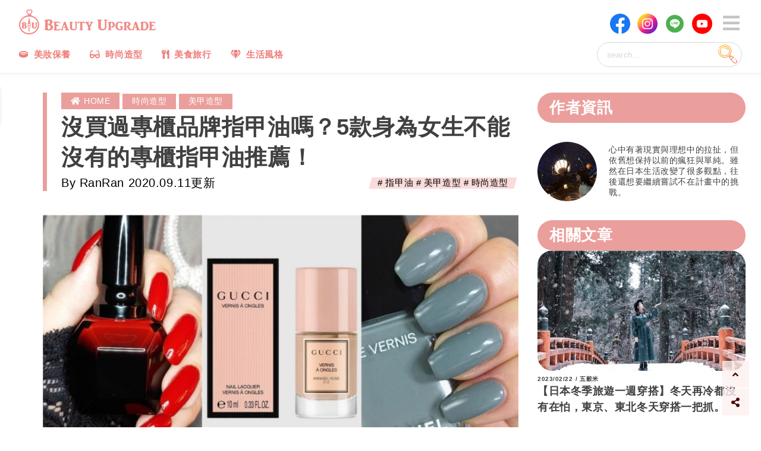

--- FILE ---
content_type: text/html; charset=utf-8
request_url: https://beauty-upgrade.tw/135298/
body_size: 26120
content:
<!DOCTYPE html>
<html lang="zh-TW" class="no-js">
  <head>
  <meta charset="utf-8">
  <meta http-equiv="X-UA-Compatible" content="IE=edge">
  <meta name="viewport" content="width=device-width, initial-scale=1"/>

  <link rel="stylesheet" href="https://use.fontawesome.com/releases/v5.10.2/css/all.css" integrity="sha384-rtJEYb85SiYWgfpCr0jn174XgJTn4rptSOQsMroFBPQSGLdOC5IbubP6lJ35qoM9" crossorigin="anonymous">
      <title>沒買過專櫃品牌指甲油嗎？5款身為女生不能沒有的專櫃指甲油推薦！ | 美力升級 Beauty Upgrade</title>


      <meta property="og:description" name="description" content="化好美美的妝，搭了完美的穿搭加上自己喜歡的包包，在精緻的裝扮下展開一天的好心情，不過在眾多奢侈精品的品牌中，除了大家熟知的包包、服飾或配件以外，其實還有一個大家常常忽略掉的小細節，那就是─指甲。能夠搭配不同風格變化顏色，也是展現自己時尚品味的一環唷！
...">


    <meta property="og:title" content="沒買過專櫃品牌指甲油嗎？5款身為女生不能沒有的專櫃指甲油推薦！" />
  <meta property="og:type" content="article" />
  <meta property="og:url" content="https://beauty-upgrade.tw/135298/" />
  <meta property="og:image" content="https://beauty-upgrade.tw/wp-content/uploads/2020/09/專櫃品牌指甲油推薦.jpg" />
  <meta property="dable:item_id" content="135298">
  <meta property="dable:author" content="RanRan">
  <meta property="article:section" content="時尚造型">
  <meta property="article:published_time" content="2020-09-11T17:32:22Z">
  <!-- Google Analytics Config -->
  <script type='text/javascript'>
    var dataLayer = dataLayer || [];
    dataLayer.push({
      'contentGroup1': '時尚造型'
    });
  </script>
  <!-- End Google Analytics Config -->


  <!-- Google Tag Manager -->
  <script>(function(w,d,s,l,i){w[l]=w[l]||[];w[l].push({'gtm.start':
  new Date().getTime(),event:'gtm.js'});var f=d.getElementsByTagName(s)[0],
  j=d.createElement(s),dl=l!='dataLayer'?'&l='+l:'';j.async=true;j.src=
  'https://www.googletagmanager.com/gtm.js?id='+i+dl;f.parentNode.insertBefore(j,f);
  })(window,document,'script','dataLayer','GTM-K8Q8Q35');</script>
  <!-- End Google Tag Manager -->

  <!-- AdSenseAutoAd -->
  <script async src="https://pagead2.googlesyndication.com/pagead/js/adsbygoogle.js"></script>
  <!-- End AdSenseAutoAd -->

  <link rel="icon" href="https://beauty-upgrade.tw/wp-content/uploads/2019/11/icon03.jpg" sizes="32x32" />
  <link rel="icon" href="https://beauty-upgrade.tw/wp-content/uploads/2019/11/icon03.jpg" sizes="192x192" />
  <link rel="apple-touch-icon-precomposed" href="https://beauty-upgrade.tw/wp-content/uploads/2018/06/cropped-ICON-2-180x180.jpg" />
  <meta name="msapplication-TileImage" content="https://beauty-upgrade.tw/wp-content/uploads/2018/06/cropped-ICON-2-270x270.jpg" />
    <meta name="csrf-param" content="authenticity_token" />
<meta name="csrf-token" content="EeNsZR9jDwR1DliwGRBByaY2Fyp/HO6sbbKkJsK0zb1fiCsIyYoJud7dQSgIVb8U9sgH8aJ7M7uFjH7FQvgInw==" />
    <meta name="csp-nonce" />

    <link rel="stylesheet" media="screen" href="/packs/css/application-273c0ffc.css" />
    <link rel="stylesheet" media="all" href="/assets/application-8da27f20d10a1c8bdd6bd6239a31b50363263ab75b79fc16e27dbb42afb4fca9.css" />
    <script src="/packs/js/application-5d2cc40fad3236fba489.js"></script>
    <script src="/assets/application-7d85406720bcfe71eeca3eff17531f00c11fcfaffb082f959fe697dd44ed74fd.js"></script>
  </head>
  <body>
    <!-- Google Tag Manager (noscript) -->
    <noscript><iframe src="https://www.googletagmanager.com/ns.html?id=GTM-K8Q8Q35"
    height="0" width="0" style="display:none;visibility:hidden"></iframe></noscript>
    <!-- End Google Tag Manager (noscript) -->

<!--     <script>
    (function (){
      var wt = window.top;
      wt.callbackAD2Book = function (){
        console.log('AD2Book no ad.');
      }
      var s = wt.document.createElement('script');
      s.id = "MediaBook-AD2";
      s.src = 'https://content.ad2iction.com/mediascroll/book/js/ad2-book.js';
      s.setAttribute('key','93c5fc47-7a07-11ea-8f8d-f23c9173ed43');
      wt.document.body.appendChild(s);
    })();
    </script>
    <script>
      !function(){var t=document.createElement("script");t.src="https://content.ad2iction.com/lo/ad2analytics/tracking.js",t.async=!0;var e=document.getElementsByTagName("script")[0];e.parentNode.insertBefore(t,e)}();
    </script> -->

    <div id="fb-root"></div>
    <script async defer crossorigin="anonymous" src="https://connect.facebook.net/zh_TW/sdk.js#xfbml=1&version=v4.0&appId=112651685520077&autoLogAppEvents=1"></script>

    <div class="l-pageWrapper" data-behavior="vue">
      <header class="l-header js-header" role="banner">
  <div class="inside">
    <div class='headerTopGrid'>
      <div class="topCell">
        <div class="sns-page-links">
          <ul class='snsMenuList'>
            <li class='menuItem'>
              <a target="_blank" href="https://www.facebook.com/beautyupgrade.tw/" title="Beauty Upgrade - Facebook" rel="noopener">
                <picture>
                  <source
                  srcset="/assets/facebook-3a88bf6980c05c87229bcdb8bafc677a250b5c0b0886121fe9b3929723fe918c.png">
                  <img class="icon" src="/assets/facebook-3a88bf6980c05c87229bcdb8bafc677a250b5c0b0886121fe9b3929723fe918c.png" />
                </picture>
              </a>
            </li>
            <li class='menuItem'>
              <a target="_blank" href="https://www.instagram.com/beautyupgrade.bu/" title="Beauty Upgrade - Instagram" rel="noopener">
                <picture>
                  <source
                  srcset="/assets/instagram-776582bdcc287caad81a79985c001e5323d43d15d9fc65a26c7dde514e39e726.png">
                  <img class="icon" src="/assets/instagram-776582bdcc287caad81a79985c001e5323d43d15d9fc65a26c7dde514e39e726.png" />
                </picture>
              </a>
            </li>
            <li class='menuItem'>
              <a target="_blank" href="https://line.me/R/ti/p/%40ikr6163g" title="Beauty Upgrade - Line" rel="noopener">
                <picture>
                  <source
                  srcset="/assets/line-3c645c13f6e5c41f59d423befc5088e6ddb0a4e13afc73713fef7044a41e9a48.png">
                  <img class="icon" src="/assets/line-3c645c13f6e5c41f59d423befc5088e6ddb0a4e13afc73713fef7044a41e9a48.png" />
                </picture>
              </a>
            </li>
            <li class='menuItem'>
              <a target="_blank" href="https://www.youtube.com/channel/UCvOoPBv_a0MIZnUfah4wn5w" title="Beauty Upgrade - YouTube channel" rel="noopener">
                <picture>
                  <source
                  srcset="/assets/youtube-6495a6c4b183e30977dbcb82652e6ebacdb67f8e4bbd0e930d88a4fdef09041d.png">
                  <img class="icon" src="/assets/youtube-6495a6c4b183e30977dbcb82652e6ebacdb67f8e4bbd0e930d88a4fdef09041d.png" />
                </picture>

              </a>
            </li>
          </ul>
        </div>
        <a class="logoLink" href="/" rel="nofollow" title="Beauty Upgrade - 陪你一起美力升級">
          <svg xmlns="http://www.w3.org/2000/svg" id="header-logo" class="c-logo" viewBox="0 0 4033.49 738.76">
            <g>
              <title>Beauty Upgrade</title>
              <desc>陪你一起美力升級</desc>
              <path d="M2593.52 297.51h-.05c-11.98.03-23.96.02-35.94.02-12.68 0-25.37-.01-38.05.03-7.16.02-10.67 2.39-12.52 8.44-1.99 6.49-.21 11.61 5.43 15.66 2.48 1.77 5.18 2.8 7.8 3.79l1.65.63c9.18 3.61 10.92 6.23 10.93 16.49.02 20 .03 39.99 0 59.99-.01 10.38-.01 20.75-.01 31.13 0 29.28 0 59.56-.29 89.33-.13 13.93-4.32 25.35-12.45 33.96-17.39 18.41-38.95 24.61-65.91 18.96-25.14-5.27-40.17-24.56-40.2-51.61-.04-44.08-.03-88.91-.02-132.25l.01-48.22c0-10.14 3.05-14.51 12.56-17.98l1.15-.42c2.65-.95 5.4-1.93 7.92-3.67 5.64-3.87 7.68-9.24 5.91-15.53-1.74-6.19-5.48-8.71-12.9-8.72-35.57-.04-71.22-.04-105.99 0-7.51.01-11.57 2.85-13.16 9.21-1.61 6.44.86 12.01 6.76 15.3 2.61 1.45 5.4 2.53 8.1 3.58.58.23 1.16.45 1.74.68 7.88 3.11 11.1 7.75 11.1 16.02.01 19.75.01 39.5.01 59.25v31.74c0 8.62-.01 17.23-.01 25.85-.02 21.19-.03 43.09.06 64.64.05 11.33 1.8 21.32 5.34 30.53 8.75 22.74 25.65 39.4 51.66 50.93 20.12 8.92 41.14 13.38 62.48 13.38 21.33 0 42.98-4.46 64.35-13.38 39.95-16.67 59.84-46.53 59.13-88.74-.41-24.21-.31-48.85-.21-72.68.04-10.59.09-21.18.09-31.77v-17.31c-.01-16.77-.01-34.12.06-51.17.04-10.84 2.58-15.03 10.84-17.96 3.06-1.08 6.63-2.52 9.88-4.94 5.19-3.86 6.94-9.17 4.95-14.95-1.88-5.46-5.99-8.24-12.2-8.24zM2798.13 385.34c-20.57-15.81-46.14-23.26-75.98-22.15-24.5.91-48.36 4.29-70.9 10.05-7.99 2.04-17.04 4.35-24.51 10.31-3.86 3.08-5.69 6.9-5.15 10.75.54 3.92 3.56 7.3 8.27 9.27 1.07.45 2.14.87 3.22 1.29 1.9.74 3.69 1.44 5.42 2.28 3.33 1.61 4.75 3.92 4.74 7.7-.07 38.34-.07 77.32-.07 115.02 0 17.47 0 34.94-.01 52.41 0 6.91-2.11 9.94-8.69 12.45-3.04 1.16-6.48 2.47-9.38 4.94-3.24 2.75-4.35 6.4-3.24 10.56.83 3.1 2.59 7.25 8.21 7.39 3.37.02 6.73.04 10.1.07 6.69.05 13.59.1 20.41.1h1.96c13.42-.02 26.84-.08 40.27-.15l17.19-.08.29-.02c4.62-.69 7.2-3.76 7.69-9.12.58-6.46-3.1-10.82-11.28-13.33-8.37-2.57-11.96-7.27-11.63-15.26.02-.52.05-1.04.07-1.56.06-1.14.11-2.32.11-3.5.01-47.36 0-94.72 0-142.07v-23.43c1.93-7.44 7.41-13.15 15.06-15.69 8.96-2.98 19.03-1.14 26.29 4.8 5.45 4.46 9.55 9.71 12.54 16.06 8.32 17.67 10.47 37.62 6.41 59.29-1.97 10.48-8.79 27.86-32.36 27.86-.42 0-.84-.01-1.27-.02-5.09-.13-9.49.59-13.52 2.2-5.9 2.36-9.34 6.6-9.95 12.26-.56 5.21 1.8 9.45 7.21 12.96 2.71 1.76 5.79 2.98 9.42 3.75 11.09 2.34 23.14 2.34 37.91.01 25.45-4.02 44.04-16.54 55.25-37.21 7.23-13.33 10.71-28.77 10.98-48.6.34-24.76-10.12-45.48-31.08-61.59zM1713.84 363.02c-13.82-.06-25.89-.09-36.91-.07-1.71.01-4.03-.21-6.72-.45-8.98-.81-20.15-1.81-24.77 3.27-2.5 2.75-3.6 5.54-3.27 8.28.64 5.28 6.4 9.14 11.97 12.87 3.04 2.04 6.19 4.15 8.25 6.33 1.34 1.42 2.08 3.36 2.08 5.46l-.12 145.08c-5.52 26.8-23.05 41.54-49.39 41.54h-.29c-9.77-.04-23.57-1.85-33.8-10.24-7.82-6.41-9.91-13.69-12.33-22.12-.6-2.08-1.22-4.23-1.94-6.46-.28-.87-.43-1.75-.43-2.6l-.01-146.74c1.55-5.94 5.73-7.66 10.57-9.65 4.19-1.72 8.52-3.5 11.1-8.17 2.34-4.23 2.65-7.8.93-10.61-3.97-6.5-17.52-6.08-25.61-5.83-1.18.04-2.21.07-2.98.07-15.36-.02-30.72-.03-46.07 0-.73-.01-1.9-.04-3.23-.1-11.71-.47-24.52-.44-28.35 5.96-1.69 2.82-1.31 6.35 1.12 10.49 2.37 4.04 6.44 5.6 10.38 7.12 3.57 1.37 6.94 2.67 8.74 5.73 4.05 6.88 3.03 19.38 2.21 29.42-.32 3.93-.62 7.63-.62 10.75v7.47c0 28.62 0 57.24.01 85.87.01 25.38 1.89 49.71 24.57 68.46 18.72 15.48 44.07 23.96 71.53 23.96.47 0 .94 0 1.41-.01 41.28-.44 64.96-14.88 77.56-26.93 19.85-18.97 23.69-39.51 23.62-68.58-.05-21.01.02-42.37.08-63.03.05-14.8.09-29.6.1-44.39 0-1.55-.03-3.09-.07-4.62-.21-9.49-.4-17.69 7.66-23.1 1.11-.75 2.37-1.33 3.71-1.96 2.84-1.32 6.05-2.82 8.03-6.2 1.98-3.39 1.98-7.66 0-11.14-1.88-3.24-5.05-5.11-8.72-5.13zM3067.59 497.27c-2.22-1.34-4.67-2.56-7.64-2.38l-15.99-.09c-16.62-.09-33.25-.19-49.87-.25-.73 0-1.46-.02-2.2-.04-2.64-.07-5.38-.15-8.16.55-2.54.4-9.82 1.63-10.55 9.56-.6 6.44 4 9.69 8.08 11.79 1.45.75 3 1.42 4.76 2.04 8.47 3.01 10.8 6.17 10.83 14.7.04 12.19.05 23.13.02 33.47-.03 9.65-7.59 17.71-17.22 18.35l-.29.02c-34.24 2.28-57.55-14.28-67.41-47.94-7.47-25.5-8.31-52.17-2.57-81.55 3.63-18.58 9.75-32.39 20.49-46.18 11.23-14.44 25.98-20 46.4-17.49 20.61 2.52 34.91 14.99 50.15 29.81 6.56 6.38 12.42 2.24 16.79-2.08 4.36-4.31 5.77-9.42 4.2-15.19-3.21-11.77-7.83-23.25-13.71-34.14-6.18-11.44-12.53-13.63-24.3-8.36-4.33 1.94-8.78 2.37-14.89 1.41-1.78-.28-3.57-.56-5.35-.85-4.06-.65-8.26-1.32-12.42-1.9-50.69-7.12-101.78 22.12-121.47 69.54-14.34 34.53-15.56 70.95-3.62 108.26 11.78 36.79 35.56 61.62 70.69 73.82 11.38 3.95 23.66 5.91 37.22 5.91 6.04 0 12.34-.39 18.91-1.17 18.43-2.18 40.07-5.73 60.77-15.53 7.01-3.32 14.32-7.1 19.94-13.6 3.62-4.2 5.07-8.86 4.08-13.15-.98-4.2-4.24-7.67-9.17-9.76-2.32-.98-3.21-1.76-2.67-5.52 1.1-7.66 1.18-14.94.24-21.65-1.34-9.58 1.79-16.19 9.58-20.18 2.88-1.48 5.9-3.15 8.32-5.83 2.16-2.4 3.14-5.19 2.74-7.87-.39-2.6-2.06-4.93-4.71-6.53zM1475.15 598.91c-2.77-2.09-5.82-4.12-9.04-6.26-7.39-4.91-15.03-9.99-19.75-16.23-5.1-6.75-7.83-16.28-10.46-25.51-1.03-3.62-2.01-7.04-3.11-10.24-8.17-23.66-16.7-48.05-26.06-74.56-3.83-10.84-7.66-21.67-11.5-32.51-5-14.13-10-28.25-14.98-42.38-.67-1.9-1.28-3.81-1.87-5.66-3.26-10.23-6.33-19.9-18.83-23.94-3.86-1.25-17.25-4.85-27.36 1.27-7.25 4.39-9.59 11.79-11.85 18.94-.28.9-.57 1.79-.86 2.68l-1.78 5.39c-3.59 10.87-7.3 22.11-10.83 33.22-3.84 12.05-7.69 24.31-11.42 36.17-4.01 12.76-8.15 25.95-12.29 38.9-1.63 5.11-3.24 10.24-4.86 15.37-5.89 18.75-11.98 38.13-19.2 56.6-4.28 10.95-9.91 16.89-20.16 25.32-.14.12-13.66 12.98-10.97 19.34.96 2.27 3.39 3.21 7.23 2.8l60.84.09c4.28 0 9.46-.82 11.6-7.19 2.73-8.14-3.48-11.55-8.02-14.03-1.05-.57-2.03-1.12-2.93-1.69-11.85-7.66-7.74-21.3-3.77-34.5.52-1.73 1.04-3.44 1.5-5.1 9.39-33.43 21.78-69.09 38.91-112 1.39 2.26 2.33 5.58 3.14 8.4.42 1.46.81 2.84 1.24 3.98 3.29 8.83 6.25 17.04 9.05 25.08.56 1.6 1.54 3.88 2.69 6.53 3.44 7.95 9.84 22.76 6.94 27.43-1.35 2.17-10.27 2.44-17.44 2.66-12.01.36-24.44.74-28.15 7.5-1.88 3.42-1.22 7.75 2.03 13.22 6.32 10.67 21.95 8.83 32.28 7.62 1.03-.12 2-.24 2.91-.33.51-.05 1.07-.12 1.67-.18 5.19-.58 14.85-1.67 18.88 1 3.19 2.11 4.32 6.72 5.42 11.18.33 1.35.67 2.74 1.07 4.03.67 2.18 1.41 4.29 2.13 6.33 3.78 10.76 6.52 18.53-4.17 24.99-1.45.88-3.1 1.56-4.7 2.22-4.3 1.77-9.17 3.78-10.38 10.07-1.16 6.04 2.14 11.45 7.67 12.58l.23.03c12.99 1.1 26.39.85 39.34.61 5.6-.1 11.39-.19 17.03-.21 9.22.01 18.44.02 27.65.02 1.5 0 3.53.19 5.69.39 2.79.26 5.85.54 8.79.54 4.33 0 8.39-.62 10.9-2.84 3.21-2.64 4.88-5.7 4.82-8.84-.05-2.13-.94-5.3-4.91-8.3zM3569.16 599.4c-4.5-3.31-9.03-6.73-13.42-10.04-3.97-2.99-8.07-6.08-12.14-9.09-3.25-2.41-5.46-5.53-6.94-9.82-7.58-21.98-15.72-45.52-23.9-68.79-10.47-29.78-20.97-59.55-31.48-89.32l-13.13-37.21c-.94-2.65-1.9-5.4-4.18-7.68-9.28-9.3-30.89-10.61-41.3-2.5-4.68 3.65-6.26 8.65-7.78 13.48-.23.73-.46 1.45-.7 2.18-8.95 26.91-17.61 54.41-25.98 80.99-10.48 33.27-21.31 67.67-32.8 101.23-5.14 15.01-11.99 25.01-22.22 32.42-1.81 1.31-3.51 2.78-5.15 4.19-.74.64-1.48 1.28-2.16 1.84l-.64.49c-.56.43-1.47 1.14-1.88 1.25-.12-.12-.45-.5-.86-1.57-.64-1.68-2.19-2.73-3.55-3.65-.27-.19-.54-.37-.79-.55-5.87-4.26-11.61-8.37-17.07-12.22-27.01-19.04-46.92-44.7-60.86-78.47-1.26-3.05-2.07-5.13-1.77-6.07.29-.94 2.07-2.18 4.76-4.06l.14-.1c3.02-2.11 5.75-4.01 8.6-5.87 9.77-6.38 19.78-13.7 26.87-23.97 8.52-12.34 11.58-27.8 8.61-43.53-3.16-16.75-12.93-31.73-26.81-41.1-18.29-12.34-39.35-18.47-64.4-18.72-26.67-.26-52.55 4.21-76.55 9.09-11.24 2.29-22.16 4.83-32.14 10.82-2.34 1.41-7.23 4.33-6.72 10.48.5 6.11 5.13 8.78 8.56 10.26 1.19.51 2.41.97 3.58 1.41 1.48.56 2.88 1.08 4.23 1.71 4.01 1.86 5.56 4.3 5.18 8.16-.23 2.4-.18 4.81-.12 7.13.03 1.02.05 2.03.05 3.05v44.41c0 37.01 0 74.01-.01 111.02 0 8.28-2.31 11.53-10.3 14.48l-.34.12c-1.84.68-3.74 1.38-5.49 2.46-3.22 2.01-5.18 4.93-5.53 8.23-.37 3.49 1.1 7.02 4.06 9.86 1.73 1.81 3.86 2.01 5.6 2.01.26 0 .51 0 .75-.01.24 0 .48-.01.71-.01 9.31 0 18.62-.01 27.93-.05 13.48-.05 26.97-.1 40.45-.16l18.87-.08.2-.01c6.43-.69 7.44-6.53 7.77-8.45.8-4.67-.77-8.46-4.44-10.67-2.89-1.74-5.18-2.88-7.42-3.71-6.88-2.53-10.26-6.33-10.92-12.3v-3.3c.09-.72.51-4.14.52-6.03l.01-15.89c.02-47.19.04-95.98-.05-143.97-.01-5.55 1.52-9.47 4.83-12.34 7.22-6.27 17.08-9.45 26.39-8.51 8.37.85 15.55 4.9 20.77 11.71 8.46 11.04 11.21 24.23 8.92 42.76-2.11 17.09-10.94 28.35-26.24 33.48-2.67.89-5.19 2.15-7.63 3.36l-.81.4c-15.57 7.69-17.02 11.51-10.36 27.24 9.82 23.18 23.52 43.29 39.11 65.3 7.43 10.49 16.55 22.61 27.9 33.06 4.03 3.71 8.6 7.91 15.5 8.11l45.9-.07c5.92.61 10-2.14 13.01-5.42.31 1.84 1.28 4.54 4.81 5.2l.18.03 62.1.19h.03c7.81 0 10.83-2.02 12.39-8.29 1.89-7.57-4.17-11.07-6.75-12.56-1.33-.77-2.71-1.39-4.05-2l-.61-.27c-6.54-2.97-8.62-6.72-7.65-13.86.89-6.59 2.28-13.37 4.25-20.74 6.68-24.94 15.57-49.63 24.18-73.51 3.07-8.53 6.25-17.35 9.29-26.07 1.92-5.52 3.9-11.19 6.6-16.86 7.81 20.39 15.9 42.22 22.48 64.22.76 2.53 1.65 6.05.66 7.38-1 1.35-4.76 1.53-7.5 1.55-.77.01-1.51-.03-2.27-.06-.74-.03-1.47-.07-2.21-.07-1.44-.01-2.88-.03-4.32-.06-5.9-.11-11.99-.23-18.03 1.19-4.65 1.09-10.07 3.3-10.71 10.75-.66 7.68 1.75 12.15 8.08 14.95 7.51 3.33 15.47 4.22 23.67 2.67 7.92-1.5 15.81-1.65 24.13-.44 2.73.4 3.7 1.15 4.34 3.35 1.79 6.21 3.74 12.49 5.62 18.55 1.14 3.68 2.28 7.37 3.4 11.06 1.74 5.77 1.07 7.83-3.81 11.63-2.76 2.15-5.93 3.53-9.27 5-1.34.59-2.72 1.19-4.08 1.85-4.76 2.31-6.77 6.65-5.67 12.21 1.08 5.47 4.62 8.42 9.88 8.3 3.88.02 7.76.05 11.64.07 8.46.06 17.21.11 25.81.11 15.65-.02 31.57-.09 46.96-.16l19.48-.08.25-.02c6.43-.83 7.54-6.51 7.91-8.37.75-3.92-.59-7.2-4.01-9.72zM4029.08 563.27c-.37-.21-.74-.42-1.1-.64-3.28-1.92-7.78-4.54-11.85-.85a478.75 478.75 0 0 1-3.35 3.01c-3.19 2.85-6.49 5.8-9.57 8.91-6.45 6.52-13.98 10.39-22.39 11.52-16.47 2.21-33.38 1.57-49.74.96-2.77-.1-5.53-.21-8.3-.3-5.98-.2-7.62-2.06-7.64-8.67-.09-28.68-.07-53.96-.03-77 .01-5.42 1.55-7.34 6.87-8.56 6.6-1.51 13.2-1.32 20.2-1.12 3.2.09 6.51.19 9.78.1 5.69-.15 10.39-.84 14.79-2.17 5.47-1.65 8.87-5.07 10.11-10.16 1.53-6.25.86-11.73-1.95-15.85-2.84-4.17-7.79-6.86-14.33-7.76-6.77-.93-13.58-.83-20.17-.73-3.44.05-7 .11-10.47.01-3.36-.09-7.34-.35-11.33-1.5-2.25-.65-2.84-1.41-2.85-3.7-.09-13.77-.18-28.01-.75-42.01-.3-7.25.47-11.31 2.57-13.56 2.53-2.72 7.66-3.4 15.11-3.62 25.79-.76 48.6.08 66.59 18.07.88.88 1.83 1.6 2.76 2.31l.53.4c2.84 2.18 6.39 4.02 11.22 1.19 4.35-2.56 6.51-6.32 6.4-11.17-.17-7.73-2.59-15.11-7.37-22.56-6.66-10.38-15.52-15.15-27.86-15.03-33.39.33-67.34.27-100.17.22-12.4-.02-24.79-.04-37.19-.04-.85 0-1.69-.01-2.54-.02-1.71-.03-3.47-.06-5.25.11-4.98.49-8.18 3.4-9.25 8.42-.95 4.47.71 8.11 4.82 10.52 2.71 1.59 5.48 3.13 8.17 4.63l1.87 1.04c5.56 3.1 7.91 7.49 7.87 14.68-.2 37.46-.17 75.55-.15 112.38.01 12.2.02 24.41.02 36.61 0 2.95-.01 5.9-.03 8.85-.04 6.94-.07 14.13.1 21.2.12 5.01-1.71 8.47-5.92 11.19-2.18 1.41-4.51 2.47-6.98 3.59-1.62.73-3.29 1.5-4.91 2.36-4.35 2.32-5.88 5.75-4.68 10.48 1.76 6.92 4.8 9.05 12.35 8.73l19.35.03c14.38.03 28.75.05 43.13.05 20.86-.01 41.71-.05 62.57-.1l25.81-.05c1.33.11 2.73.18 4.16.18 6.12 0 12.81-1.38 17.49-7.5 7.22-9.45 12.87-21.05 17.27-35.46 1.56-5.24.23-9.36-3.79-11.62zM1217.83 563.43c-8.99-5.67-17.98 3.76-25.2 11.34-2.61 2.74-5.08 5.33-7.06 6.67-11.93 8.07-28.11 7.95-42.38 7.85-1.13-.01-2.25-.02-3.36-.02-1.52.01-3.71.11-6.25.24-7.89.41-24.31 1.26-27.87-2.53-4.4-4.68-3.18-18.76-2.38-28.07.31-3.52.57-6.57.57-8.9 0-5.18-.18-10.55-.36-15.75-.36-10.56-.73-21.48.36-31.73 1.25-11.8 7.14-11.85 18.88-11.94.85-.01 1.71-.01 2.6-.03 1.98-.03 4.35.08 6.86.21 10.12.48 22.71 1.08 29.43-5.9 3.1-3.21 4.76-7.92 4.57-12.92-.19-5.12-2.27-9.81-5.7-12.87-7.18-6.4-19.23-5.8-28.92-5.31-2.52.13-4.91.24-6.99.23-1.02-.01-2.21.03-3.48.08-4.72.16-11.86.39-14.61-1.82-3.29-2.64-2.97-7.72-2.66-12.64.09-1.4.17-2.73.18-4.01.01-3.48-.34-7.56-.7-11.87-.82-9.73-1.74-20.76 1.17-27.73 3.31-7.91 11.65-7.61 20.49-7.29 1.65.06 3.36.13 4.97.12 1.13 0 2.26-.01 3.38-.02 11.17-.09 21.71-.17 32.17 3.79 5.28 2 10.5 4.93 15.96 8.96.94.69 2.19 1.87 3.52 3.12 3.88 3.66 8.69 8.18 13.23 8 5.26-.24 7.79-2.89 8.99-5.06 4.2-7.6-1.02-21.65-4.2-27.26-6.72-11.84-15.78-17.08-30.33-17.51-23.71-.7-47.89-.43-71.26-.16-12.67.15-25.79.31-38.63.29-1.72 0-4.29-.21-7.28-.46-13.28-1.09-33.34-2.75-36.25 8.29-2.04 7.76 4.92 12 11.06 15.75 5.94 3.62 11.55 7.05 11.66 13.1-2.37 19.79-1.61 40.81-.87 61.14.35 9.65.71 19.62.71 29.14l.02 94.56c-1.38 5.31-5.3 7.24-9.83 9.47-2.3 1.13-4.68 2.3-6.89 3.98-3.63 2.77-6.78 8.43-5.76 13.12.41 1.88 1.9 5.22 7.27 6.43l.27.04c9.83.83 19.85 1.09 29.85 1.09 8.59 0 17.18-.19 25.63-.38 8.19-.18 16.65-.37 24.87-.38 8.25.01 16.69.06 24.83.13 18.68.16 37.99.32 56.96-.42 11.01-.57 28.47-22.95 32.47-38.27 2.53-9.62-.63-13.95-3.71-15.89zM2181.75 364.97c-6.27-3.37-15.01-2.81-22.72-2.31-2.5.16-4.87.31-6.94.31-10.74 0-21.49 0-32.23-.01-1.12 0-2.45-.07-3.86-.14-7.46-.38-17.68-.9-21.24 6.86-3.89 8.45 2.72 12.24 7.55 15 1.4.8 2.72 1.56 3.82 2.38 9.77 7.31 4.36 19.15-.87 30.6-.96 2.1-1.86 4.08-2.65 6-3.3 8.03-7.14 16.47-11.73 25.8-.9 1.82-1.87 4.15-2.9 6.6-2.45 5.85-5.67 13.57-9.36 17.44-1.92-4.28-3.9-8.6-5.82-12.8-8.07-17.65-16.42-35.91-22.2-54.52l-.49-1.56c-2.77-8.8-4.03-14.01 2.32-18.74 1.26-.94 3.08-1.73 5.02-2.56 3.72-1.6 7.94-3.42 9.25-7.14.77-2.17.42-4.69-1.03-7.47-4.01-7.67-17.89-6.67-27.08-6.01-1.96.14-3.66.26-4.84.26h-38.77c-3.63 0-7.4-.2-11.4-.42-8.5-.46-17.3-.93-25.27.6-5.98 1.15-9.26 3.25-10.02 6.42-1.39 5.77 6.64 12.06 12.51 16.64l.18.14c29.88 23.37 46.2 60.68 61.98 96.77 3.9 8.92 7.58 17.34 11.48 25.61 7.87 16.68 6.97 37.17 6.09 56.98-.2 4.48-.38 8.71-.47 12.91-.24 11.59-1.64 12.38-10.73 17.47-.72.4-1.47.83-2.27 1.28-5.93 3.36-9.4 10.48-7.59 15.55.59 1.64 2.53 5.03 8.53 5.03.97 0 2.04-.09 3.23-.29 29.37.13 58.3.02 82.74-.11l.24-.02c5.7-.72 9.42-4.08 9.95-9 .78-7.2-4.67-9.66-9.05-11.64-1-.46-1.95-.88-2.83-1.36-8.45-4.56-9.4-5.37-10.23-14.73-.92-10.31-.61-21.14-.31-31.62.15-5.33.31-10.84.3-16.18-.02-13.25 2.54-20.96 8.67-34.29 6.75-14.68 13.49-29.36 20.23-44.04 5.46-11.9 10.92-23.79 16.39-35.68 4.4-9.57 8.55-18.61 17.12-26.07.8-.7 2.41-1.82 4.27-3.13 9.34-6.53 17.7-12.89 17.34-18.98-.08-1.64-.91-4-4.31-5.83zM1875.79 362.34c-5.25.35-10.21.68-14.55.69-16.04.01-32.08-.02-48.13-.05-11.52-.02-23.03-.04-34.55-.05-1.98 0-4-.09-6.13-.18-9.35-.41-19.95-.87-27.02 7.21-5.88 6.72-20.48 29.43-18.52 40.73.95 5.44 3.07 8.7 6.31 9.7 7.33 2.25 17.33-8.11 26.15-17.26 3.68-3.81 7.16-7.42 8.85-8.25 7.38-3.64 22.49-4.99 31.08-2.77 7.91 2.04 7.86 6.57 7.76 14.79-.01.94-.02 1.91-.02 2.9.05 17.86.06 35.72.07 53.59.01 11.71.01 23.42.03 35.13l.06 42.66c.01 4.08.22 8.3.44 12.77.46 9.34.94 19.01-.54 27.35-1.35 7.6-4.29 9.36-9.62 12.56-1.09.65-2.32 1.39-3.62 2.23-.92.6-1.79 1.06-2.63 1.51-3.1 1.65-6.04 3.2-6.06 9.5-.02 5.76 2.91 9.77 7.66 10.46l.27.02c13.28.09 26.4.12 39.1.12 18.08 0 35.29-.07 50.8-.14l.26-.02c2.94-.4 5.42-2.32 6.81-5.27 1.65-3.52 1.49-7.93-.41-10.96-2.09-3.35-5.79-4.68-9.37-5.97-2.31-.83-4.48-1.61-5.97-2.86-7.86-6.58-6.77-21.18-5.9-32.92.26-3.49.5-6.78.51-9.65.05-31.16.04-62.84.04-93.48v-23.11c0-2.32-.26-5.32-.55-8.8-.88-10.31-2.21-25.89 3.64-30.75 7.28-6.04 30.18-.93 38.34 4.13 2.21 1.37 5.04 4.51 8.04 7.83 7.16 7.93 16.06 17.81 24.89 12.57 2.41-1.43 3.95-3.62 4.58-6.51 2.51-11.42-10.57-31.23-13.22-35.09-12.04-17.48-38.01-15.75-58.88-14.36zM422.06 199.88c-10.2-4.77-21.45-9.08-33.42-12.8-1.88-.58-4.52-1.1-7.31-1.65-5.55-1.09-13.94-2.73-15.65-5.28-1.29-1.93-.79-5.62-.26-9.52.74-5.49 1.58-11.71-1.87-16.62-5.39-7.66-11.52-7.59-17.46-7.52-2.86.03-5.6.07-8.36-.72 40.48-33.92 59.18-66.32 55.61-96.32C391.1 30.67 379.82 14.02 363.91 6 353.24.62 340.79-1.17 328.87.94c-3.9.69-7.72 2.28-11.42 3.81-5.06 2.1-9.83 4.07-14.44 3.76-4.13-.28-8.25-2.05-12.62-3.92-4.71-2.02-9.57-4.1-14.86-4.47-9.79-.69-19.78 1.51-28.89 6.37-15.32 8.17-25.77 22.76-28.68 40.03-6.99 41.5 29.29 75.1 55.79 99.64l.23.21c-1.92.9-3.97 1.34-6.12 1.8-5.29 1.13-11.29 2.41-14.13 11.6-.76 2.46-.53 5.06-.31 7.58.23 2.66.45 5.18-.59 6.93-1.9 3.19-6.02 3.49-10.37 3.82-1.49.11-3.04.23-4.49.47-26.43 4.42-54.55 13.86-81.31 27.33-52.87 26.59-97.49 70.1-125.63 122.51C2.89 380.82-6.53 442.97 4.49 503.42c10.91 59.81 41.17 115.02 85.22 155.47 25.98 23.86 55.97 42.85 89.13 56.45 32.38 13.28 66.32 20.81 100.9 22.4l-.26 1.03h31.22l.17-.89c66.35-2.62 131.08-28.18 182.44-72.08 52.71-45.05 86.92-106 96.31-171.63 8.68-60.66-3.37-121.07-34.86-174.69-30.04-51.14-77.16-93.61-132.7-119.6zm133.33 264.15c-2.58 56.92-25.14 111.51-63.53 153.72-35.45 38.98-82.7 65.9-136.66 77.86-52.51 11.63-108.41 7.66-157.39-11.2-49.25-18.96-90.84-51.87-120.26-95.18-29.92-44.03-44.39-94.81-41.87-146.87 2.43-50.02 21.63-98.01 55.55-138.78 32.68-39.29 77.16-68.64 125.25-82.66 26.37-7.69 53.12-11.41 79.48-11.41 80.1 0 156.57 34.43 207.69 96.83 35.98 43.9 54.36 99.91 51.74 157.69zM319.73 127.55c-1.1.93-2.21 1.96-3.37 3.05-3.82 3.57-8.14 7.62-12.32 7.24-3.27-.29-10.93-7.96-15.05-12.08-1.63-1.63-3.04-3.04-4.07-3.95-17.19-15.13-28.84-29.25-36.68-44.43-9.8-18.98-3.7-34.94 4.51-42.83 10.14-9.75 25.44-10.71 39.93-2.51 1.67.94 3.02 1.92 4.33 2.87 3.37 2.44 6.56 4.74 12.18 3.48 3.86-.86 7.39-3.38 10.8-5.82 3.52-2.52 7.17-5.12 11.15-5.93 15.1-3.08 29.43 3.98 34.84 17.18 5.56 13.54 2.21 29.18-9.95 46.47-10.51 14.94-25.75 28.42-36.3 37.26zM941.11 441.22c-.58-.28-1.94-1.01-1.96-1.78-.09-3.39 12.14-10.02 17.36-12.86 3.35-1.82 5.77-3.13 6.96-4.13 13.03-10.92 21.83-24.44 25.47-39.09 3.85-15.53 1.65-31.08-6.37-44.96-7.32-12.66-19.39-23.5-34-30.54-38.2-18.39-81.94-14.74-119.94-9.88-.77.1-76.96 10.07-82.75 30.36-1.33 4.67.82 9.33 6.39 13.87 2.83 2.3 5.87 3.44 8.82 4.54 4.13 1.55 7.7 2.88 9.9 7.24 2.36 4.66 1.84 12.57 1.43 18.91-.15 2.35-.3 4.57-.3 6.52-.05 22.04-.07 44.08-.08 66.13-.01 22.04 0 44.08.02 66.12 0 4.22.34 9.03.71 14.12 1.04 14.65 2.22 31.26-3.96 41.58-2.29 3.83-5.44 7.15-8.21 10.09-4.57 4.84-8.52 9.02-7.63 14.02.77 4.3 4.98 8.13 13.66 12.43 19.18 9.5 43.73 12.6 63.46 15.1 15.6 1.97 30.49 2.96 44.62 2.96 21.39 0 41.03-2.26 58.73-6.76 21.11-5.38 38.08-15.38 50.44-29.72 12.61-14.63 19.74-33.03 21.2-54.69 2.59-38.42-18.33-67.73-63.97-89.58zm-19.94 121.54c-4.91 9.78-14.14 17.4-25.34 20.93-11.45 3.61-23.7 2.6-33.61-2.75-18.13-9.79-15.97-38.42-14.24-61.42.46-6.17.9-12 .9-16.94l-.01-22.72c-.02-27.5-.04-55-.03-82.5 0-3.73-.16-7.68-.33-11.86-.96-23.36-2.04-49.84 24.41-54.47 2.29-.4 4.51-.6 6.66-.6 7.44 0 14.01 2.39 19.62 7.15 9.53 8.09 15.35 22.95 15.19 38.77-.16 15.23-6 29.14-16.04 38.15-4.29 3.85-10.3 6.67-16.12 9.39-7.76 3.64-15.79 7.4-20.62 13.86-2.78 3.71-3.76 7.18-2.92 10.31 1.61 5.96 9.3 9.24 16.74 12.4 2.01.85 4.08 1.74 5.93 2.63 1.45.7 2.9 1.39 4.35 2.08 10.54 5.01 20.49 9.74 28.26 18.17 19.07 20.7 18.64 56.63 7.2 79.42zM3762.61 377.39c-22.02-12.2-46.97-17.89-78.5-17.89h-.41c-25.2.07-51.16 3.58-79.38 10.74-7.48 1.9-16.04 4.4-23.01 10.15-3.22 2.65-4.9 6.19-4.6 9.71.3 3.52 2.55 6.72 6.17 8.79 1.82 1.04 3.76 1.77 5.63 2.48l1.04.4c7.17 2.77 8.53 4.71 8.53 12.22 0 13.08-.02 26.17-.04 39.25-.05 35.46-.1 72.13.23 108.2.11 11.71-3.15 18.79-11.22 24.43-3.82 2.67-5.77 5.61-5.79 8.73-.02 3.29 2.12 6.51 6.35 9.56 6.06 4.36 13.04 6.54 18.44 7.96 16.41 4.31 34.02 7.13 55.4 8.86 6.67.54 13.1.81 19.32.81 18.79 0 35.61-2.48 51.02-7.49 45.27-14.73 73.69-43.87 84.46-86.62 5.65-22.4 5.84-46.33.6-73.15-6.87-35.05-25.12-61.01-54.24-77.14zm-101.03 111.36v-76.61c0-9.4 3.29-14.19 12.14-17.65 5.22-2.04 10.85-3.02 16.59-3.02 17.18 0 35.29 8.72 45.95 23.43 8.96 12.37 14.73 26.98 17.64 44.65 4.2 25.54 4.11 46.39-.28 65.64-5.5 24.08-15.53 40.27-31.57 50.96-15.56 10.37-31.9 12.64-48.56 6.74-9.02-3.19-11.91-7.45-11.9-17.53.01-8.81.01-17.61.01-26.42l-.02-50.19z" class="st0"/>
              <path d="M479.41 386.17c-3.14 1.25-5.09 3.99-5.35 7.52-.3 4.21 1.87 8.53 5.3 10.5 1.26.73 2.49 1.3 3.56 1.81 3.54 1.66 5.49 2.57 6.12 6.91.83 5.69.56 11.95.3 18-.12 2.84-.25 5.78-.26 8.6-.03 9.65-.02 19.3-.02 28.95l.01 7.95c.01 6.63.01 13.25.01 19.88 0 1.24.02 2.48.03 3.72.08 6.32.17 12.85-2.04 18.74-4.01 10.67-14.02 17.96-25.51 18.57-15.01.8-26.79-8.42-29.41-22.97-.05-32.62 0-67.01.16-105.11 1.08-2.16 3.37-3.05 5.99-4.09 2.53-1 5.39-2.13 7.35-4.64 2.15-2.77 2.71-5.78 1.6-8.49-1.35-3.28-5.06-5.77-9.47-6.38-4.02-1.2-8.57-.98-12.98-.76-1.6.08-3.11.15-4.54.15h-13.34c-5.73 0-11.45 0-17.18.01h-.03c-1.21 0-2.48-.06-3.83-.12-3.79-.18-7.7-.36-11.23.69-.44-.02-.86.07-1.26.26-1.9.29-3.54 1.28-4.78 2.88-1.65 2.14-2.38 5.23-1.9 8.07.85 5.02 4.98 6.92 8.3 8.44.49.23.99.45 1.47.69 7.01 3.41 6.41 11.99 5.84 20.29-.15 2.14-.29 4.15-.3 6.07-.03 7.11-.09 14.24-.16 21.36-.18 19.33-.36 39.32.22 58.94.45 15.05 7.14 27.87 19.36 37.09 12.73 9.61 31.48 14.93 50.12 14.93 7.51 0 15-.86 22.08-2.66 11.31-2.87 21.99-8.12 30.09-14.79 9.75-8.03 15.39-17.88 16.35-28.5 1.67-3.07 1.36-7.67 1.1-11.41-.08-1.16-.15-2.25-.15-3.11l.02-13.24c.01-9.56.02-19.12.02-28.68 0-9.56 0-19.12-.01-28.68 0-2.1-.08-4.3-.16-6.44-.24-6.6-.49-13.43 1.35-19.3 1.26-1.39 3.19-2.12 5.22-2.91 2.5-.96 5.34-2.05 7.33-4.56 1.97-2.49 2.49-5.72 1.41-8.65-1.11-2.99-3.67-5.14-6.85-5.75l-.09-.01c-8.37-1.23-16.88-1.07-25.11-.92H504c-2.1.04-4.41-.09-6.85-.23-5.85-.31-12.48-.69-17.74 1.38zM206.92 469.6c-2.31-1.54-4.82-2.83-7.24-4.07-2.6-1.34-5.06-2.6-7.25-4.12a8.11 8.11 0 0 1-.61-.47c.45-.3 1.17-.67 1.69-.94.7-.36 1.43-.74 2.11-1.18 7.48-4.8 15.73-11.08 20.29-21.22 7.3-16.27 1.04-35.13-15.24-45.85-21.35-14.08-49.01-13.08-67.96-11.1-.5.05-1.12.11-1.87.19-46.89 4.58-52.42 13.37-54.24 16.26-1.63 2.58-1.91 5.38-.84 8.33 1.6 4.39 5.29 5.93 8.55 7.29 1.02.43 1.99.83 2.88 1.3 2.35 1.26 2.86 3.55 2.97 7.34.26 8.28.13 16.76 0 24.96-.07 4.5-.14 9.16-.15 13.73-.02 13.39-.01 26.43.05 38.76.01 2.32.17 4.84.34 7.5.54 8.45 1.16 18.03-3.03 24.05-.72 1.04-1.9 2-3.16 3.02-2.32 1.89-4.95 4.03-5.46 7.46-.98 6.71 6.55 10.49 9.76 12.1 10.4 5.22 23.15 6.88 34.39 8.35l.7.09c9.26 1.21 18.1 1.81 26.48 1.81 17.35 0 32.77-2.59 46.04-7.74 16.73-6.5 28.42-22.4 30.49-41.47 1.99-18.26-5.38-34.85-19.69-44.38zm-68.98 42.62c.1-2.56.19-5.21.2-7.77 0-9.19 0-18.38-.01-27.57 0-3.04-.01-6.07-.01-9.11 2.07 3.51 7.25 5.76 11.01 7.38.81.35 1.53.66 2.09.94 11.28 5.53 20.24 10.7 24.34 22.47 3.58 10.28 2 21.59-4.22 30.27-5.13 7.17-17.05 10.41-26.03 7.08-4.39-1.63-6.74-4.36-7.2-8.36-.56-4.91-.36-10.21-.17-15.33zm30.78-82.09c-.89 9.23-5.91 15.68-16.29 20.89-.35.17-.74.37-1.18.58-5.32 2.6-10.98 5.65-13.14 9.58v-25.51c0-2.02-.08-4.15-.16-6.2-.19-5.06-.39-10.29.53-14.93.84-4.22 3.86-6.48 6.24-7.63 2.19-1.05 4.7-1.58 7.2-1.58 2.53 0 5.02.54 7.12 1.62 7.37 3.81 10.49 14.79 9.68 23.18zM254.49 450.56l-.07.36 43.38 243.3 44.03-242.93.07-.37L298.48 223l-43.99 227.56zm65.07 38.92l-21.53 121.44-21.44-120.77c14.81 8.02 28.94 7.8 42.97-.67zm-41.8-55.14c4.76-6.79 11.91-10.74 19.62-10.84 7.68-.13 14.95 3.65 19.89 10.3 4.76 6.42 6.69 14.39 5.45 22.45-1.24 8.01-5.45 14.97-11.86 19.59-3.85 2.78-8.26 4.29-12.2 4.13-9.31.05-16.09-3.67-21.48-11.71-6.69-9.96-6.45-23.91.58-33.92z" class="st0"/>
            </g>
          </svg>
        </a>
        <div class='c-hamburger header-nav js-hamburger'>
          <i class="icon fas fa-bars"></i>
        </div>
      </div>
      <nav class="p-globalMainMenu u-scrollHidden js-globalMenu" role="navigation">
        <ul class="menuList js-menuList">

            <li class="menuItem">
              <a class="c-menuHead " href="/t4629/">
                美妝保養
              </a>
              <div class="topMenuDropdown">
                <div class="container">
                  <div class="dropdownList">
                      <a href="/t206/" class="dropdownListItem">
                        彩妝
                      </a>
                      <a href="/t34/" class="dropdownListItem">
                        保養
                      </a>
                  </div>

                    <a href="/158124" class="dropdownNews">
                      <img src="https://beauty-upgrade.tw/wp-content/uploads/2024/07/2-1.jpg" alt="">
                      <div class="backdrop">
                        <p class="title">
                          【日本藥妝店新指標】皮膚炎新藥發售-Prevaline α Quick軟膏＆Prevaline α  Quick乳霜！（指定第２類醫藥品）
                        </p>
                      </div>
                    </a>
                    <a href="/158169" class="dropdownNews">
                      <img src="https://beauty-upgrade.tw/wp-content/uploads/2024/07/1-1.jpg" alt="">
                      <div class="backdrop">
                        <p class="title">
                          【日本的便秘對策】新WithOne，緩解您的便秘困擾！
                        </p>
                      </div>
                    </a>
                </div>
              </div>
            </li>

            <li class="menuItem">
              <a class="c-menuHead " href="/t4630/">
                時尚造型
              </a>
              <div class="topMenuDropdown">
                <div class="container">
                  <div class="dropdownList">
                      <a href="/t1339/" class="dropdownListItem">
                        時尚穿搭
                      </a>
                      <a href="/t2401/" class="dropdownListItem">
                        時尚配件
                      </a>
                      <a href="/t1390/" class="dropdownListItem">
                        美甲造型
                      </a>
                      <a href="/t4633/" class="dropdownListItem">
                        護髮保養
                      </a>
                      <a href="/t4560/" class="dropdownListItem">
                        美髮造型
                      </a>
                  </div>

                    <a href="/155038" class="dropdownNews">
                      <img src="https://beauty-upgrade.tw/wp-content/uploads/2023/02/週三03週一04日本東京一週穿搭-日本冬天溫度-日本冬天穿搭-日本12月東京穿搭-日本8度穿搭-日本一週穿搭-1-1.jpeg" alt="">
                      <div class="backdrop">
                        <p class="title">
                          【日本冬季旅遊一週穿搭】冬天再冷都沒有在怕，東京、東北冬天穿搭一把抓。
                        </p>
                      </div>
                    </a>
                    <a href="/154757" class="dropdownNews">
                      <img src="https://beauty-upgrade.tw/wp-content/uploads/2023/02/和服髮式-浴衣髮式推薦-和服髮式推薦-浴衣頭髮造型-和服頭髮造型-浴衣搭配鞋子-和服搭配鞋子-浴衣推薦-和服推薦-浴衣飾品推薦-和服飾品推薦-17.jpg" alt="">
                      <div class="backdrop">
                        <p class="title">
                          【浴衣和服穿搭配飾】13款搭配浴衣和服的髮飾、耳環、鞋款大集合！
                        </p>
                      </div>
                    </a>
                </div>
              </div>
            </li>

            <li class="menuItem">
              <a class="c-menuHead " href="/t4634/">
                美食旅行
              </a>
              <div class="topMenuDropdown">
                <div class="container">
                  <div class="dropdownList">
                      <a href="/t4635/" class="dropdownListItem">
                        台灣美食
                      </a>
                      <a href="/t4636/" class="dropdownListItem">
                        國外美食
                      </a>
                      <a href="/t4637/" class="dropdownListItem">
                        台灣旅行
                      </a>
                      <a href="/t4638/" class="dropdownListItem">
                        國外旅行
                      </a>
                  </div>

                    <a href="/158917" class="dropdownNews">
                      <img src="https://beauty-upgrade.tw/wp-content/uploads/2025/03/埼玉縣觀光-埼玉縣旅遊推薦-埼玉縣-埼玉旅遊-埼玉縣景點9.jpg" alt="">
                      <div class="backdrop">
                        <p class="title">
                          東京近郊的旅遊地・埼玉縣！魅力十足的推薦旅遊地與交通指南-第二集
                        </p>
                      </div>
                    </a>
                    <a href="/158896" class="dropdownNews">
                      <img src="https://beauty-upgrade.tw/wp-content/uploads/2025/03/埼玉縣觀光-埼玉縣旅遊推薦-埼玉縣-埼玉旅遊-埼玉縣景點3.jpg" alt="">
                      <div class="backdrop">
                        <p class="title">
                          東京近郊的旅遊地・埼玉縣！魅力十足的推薦旅遊地與交通指南-第一集
                        </p>
                      </div>
                    </a>
                </div>
              </div>
            </li>

            <li class="menuItem">
              <a class="c-menuHead " href="/t2654/">
                生活風格
              </a>
              <div class="topMenuDropdown">
                <div class="container">
                  <div class="dropdownList">
                      <a href="/t4639/" class="dropdownListItem">
                        生活雜貨
                      </a>
                      <a href="/t4640/" class="dropdownListItem">
                        星座占卜
                      </a>
                      <a href="/t4641/" class="dropdownListItem">
                        職場大小事
                      </a>
                      <a href="/t1148/" class="dropdownListItem">
                        女孩心事
                      </a>
                      <a href="/t4642/" class="dropdownListItem">
                        APP/遊戲
                      </a>
                      <a href="/t2714/" class="dropdownListItem">
                        健康生活
                      </a>
                  </div>

                    <a href="/155461" class="dropdownNews">
                      <img src="https://beauty-upgrade.tw/wp-content/uploads/2023/04/GOOD-DESIGN-STORE-TOKYO-by-NOHARA.jpg" alt="">
                      <div class="backdrop">
                        <p class="title">
                          【東京必逛質感雜貨】GOOD DESIGN STORE TOKYO by NOHARA日本優良設計！
                        </p>
                      </div>
                    </a>
                    <a href="/154286" class="dropdownNews">
                      <img src="https://beauty-upgrade.tw/wp-content/uploads/2023/01/開價腮紅-腮紅推薦-開架腮紅推薦-開價腮紅推薦-腮紅推薦-腮紅色號-canmake腮紅-heme腮紅-1.jpg" alt="">
                      <div class="backdrop">
                        <p class="title">
                          【日系房間佈置技巧大公開】日本小空間也能住得舒適秘密，充滿質感的舒適房間！
                        </p>
                      </div>
                    </a>
                </div>
              </div>
            </li>
        </ul>
        <span class="sp-subTitle">美力升級，你的自信就是美！<br>女生的百科全書，從裡到外一起變美</span>
        <form class="p-searchForm" action="/" accept-charset="UTF-8" method="get"><input name="utf8" type="hidden" value="&#x2713;" />
          <div class='pc-left'>
            <input type="text" name="q[post_title_cont]" id="q_post_title_cont" class="searchInput" placeholder="search..." />

            <div class='pc-right'>
              <input type="submit" name="commit" value="" data-disable-with="" />
              <img class="icon" src="/assets/search-2fff5cc199c9c9a8795f9d942869ea6d29f02bc9c60456f1bfe35221e110217d.svg" />
            </div>
          </div>
</form>      </nav>
    </div>

    <nav class='p-mypageMenu js-mypageMenu'>
      <div class="innerBox">
        <div class="accountMenuBox">
          <div class="c-headLine sizeUp snsTitle">
            Follow Us
          </div>
          <ul class='snsList'>
            <li class='menuItem'>
              <a target="_blank" href="https://line.me/R/ti/p/%40ikr6163g" title="Beauty Upgrade - Line" rel="noopener">
                <i class="fab fa-line"></i>
              </a>
            </li>
            <li class='menuItem'>
              <a target="_blank" href="https://www.facebook.com/beautyupgrade.tw/" title="Beauty Upgrade - Facebook" rel="noopener">
                <i class="fab fa-facebook-square"></i>
              </a>
            </li>
            <li class='menuItem'>
              <a target="_blank" href="https://www.instagram.com/beautyupgrade.bu/" title="Beauty Upgrade - Instagram" rel="noopener">
                <i class="fab fa-instagram"></i>
              </a>
            </li>
            <li class='menuItem'>
              <a target="_blank" href="https://www.youtube.com/channel/UCvOoPBv_a0MIZnUfah4wn5w" title="Beauty Upgrade - YouTube channel" rel="noopener">
                <i class="fab fa-youtube-square"></i>
              </a>
            </li>
            <li class='menuItem'>
              <a target="_blank" href="https://www.tiktok.com/share/user/6518456912437772299?&u_code=cla6k9l0jjmhjm&language=zh-Hant&timestamp=1555560649&utm_source=facebook&utm_campaign=client_share&utm_medium=android&share_app_name=tiktok&share_iid=" title="Beauty Upgrade - Tiktok channel" rel="noopener">
                <svg xmlns="http://www.w3.org/2000/svg" viewBox="0 0 42 42">
                  <path d="M37 0H5C2.2 0 0 2.2 0 5v32c0 2.8 2.2 5 5 5h32c2.8 0 5-2.2 5-5V5c0-2.8-2.2-5-5-5zm-4 18.3h-.7c-2.6 0-4.9-1.3-6.3-3.4v11.5c0 4.7-3.8 8.5-8.5 8.5S9 31.2 9 26.5s3.8-8.5 8.5-8.5h.5v4.2c-.2 0-.3-.1-.5-.1-2.4 0-4.4 1.9-4.4 4.4s1.9 4.4 4.4 4.4S22 29 22 26.6V7h4c.4 3.6 3.3 6.4 6.9 6.7v4.6z"/>
                </svg>
              </a>
            </li>
          </ul>

          <div class="c-headLine sizeUp accountMenuTitle">
            <i class="fas fa-user-circle icon"></i>會員頁面
          </div>
            <ul class='mypageMenuList newUser'>
              <li class='menuItem'>
                <a class="link" href="/users/sign_in"><span>會員登錄</span></a>
              </li>
              <li class='menuItem'>
                <a class="link" href="/users/sign_up"><span>加入會員</span></a>
              </li>
          </ul>
        </div>

        <div class="contentMenuBox">
          <div class="c-headLine sizeUp contTitle categoryMenuTitle">
            Category
          </div>
          <ul class="categoryMenuList">

              <li class="menuItem">
                <a href="/t4629/" class="c-menuHead">
                  <span>美妝保養</span>
                  <i class="fas fa-angle-right"></i>
                </a>

                <div class="dropdownList">
                    <a href="/t206/" class="dropdownListItem">
                      彩妝
                    </a>
                    <a href="/t34/" class="dropdownListItem">
                      保養
                    </a>
                </div>
              </li>

              <li class="menuItem">
                <a href="/t4630/" class="c-menuHead">
                  <span>時尚造型</span>
                  <i class="fas fa-angle-right"></i>
                </a>

                <div class="dropdownList">
                    <a href="/t1339/" class="dropdownListItem">
                      時尚穿搭
                    </a>
                    <a href="/t2401/" class="dropdownListItem">
                      時尚配件
                    </a>
                    <a href="/t1390/" class="dropdownListItem">
                      美甲造型
                    </a>
                    <a href="/t4633/" class="dropdownListItem">
                      護髮保養
                    </a>
                    <a href="/t4560/" class="dropdownListItem">
                      美髮造型
                    </a>
                </div>
              </li>

              <li class="menuItem">
                <a href="/t4634/" class="c-menuHead">
                  <span>美食旅行</span>
                  <i class="fas fa-angle-right"></i>
                </a>

                <div class="dropdownList">
                    <a href="/t4635/" class="dropdownListItem">
                      台灣美食
                    </a>
                    <a href="/t4636/" class="dropdownListItem">
                      國外美食
                    </a>
                    <a href="/t4637/" class="dropdownListItem">
                      台灣旅行
                    </a>
                    <a href="/t4638/" class="dropdownListItem">
                      國外旅行
                    </a>
                </div>
              </li>

              <li class="menuItem">
                <a href="/t2654/" class="c-menuHead">
                  <span>生活風格</span>
                  <i class="fas fa-angle-right"></i>
                </a>

                <div class="dropdownList">
                    <a href="/t4639/" class="dropdownListItem">
                      生活雜貨
                    </a>
                    <a href="/t4640/" class="dropdownListItem">
                      星座占卜
                    </a>
                    <a href="/t4641/" class="dropdownListItem">
                      職場大小事
                    </a>
                    <a href="/t1148/" class="dropdownListItem">
                      女孩心事
                    </a>
                    <a href="/t4642/" class="dropdownListItem">
                      APP/遊戲
                    </a>
                    <a href="/t2714/" class="dropdownListItem">
                      健康生活
                    </a>
                </div>
              </li>
          </ul>

          <div class="c-headLine sizeUp contTitle">
            特別內容
          </div>
          <ul class="specialMenuList">
            <li class='menuItem'><a href="/mit_taiwan_features/" class="link"><span>特集</span><i class="fas fa-angle-right"></i></a></li>
            <li class='menuItem'><a href="/rankings" class="link"><span>排行</span><i class="fas fa-angle-right"></i></a></li>
          </ul>

          <span id="histats"></span>

        </div>
      </div>
    </nav>

    <div class='js-overLay'></div>
    <div class='search-overlay'>
      <div class='search-wrapper'>
        <h3>Search</h3>
        <div class='search-form'>
          <form class="p-searchForm" action="/" accept-charset="UTF-8" method="get"><input name="utf8" type="hidden" value="&#x2713;" />
            <div class='sp-left'>
              <input type="text" name="q[post_title_cont]" id="q_post_title_cont" class="searchInput" placeholder="search..." />
            </div>
            <div class='sp-right'>
              <input type="submit" name="commit" value="搜尋" class="searchBtn" data-disable-with="搜尋" />
            </div>
</form>
          <!-- TODO -->
          Tags :
        </div>
      </div>
      <div class='search-close'><i class='far fa-times-circle'></i></div>
    </div>
  </div>
</header>

      <main class="js-main" role="main">
        <p class="notice js-notice"></p>
        <p class="alert"></p>
        


<!-- output special tag to remove ads display for some special post ID -->


<!-- <div class="c-breadcrumbs detailBreadCrumbs">
      <ul class="breadList">
        <li class="crumb" itemscope itemtype="//schema.org/Breadcrumb">
          <a href="/" itemprop="url" class="" >
            <span itemprop="title">HOME</span>
          </a>
        </li>
        <li class="crumb" itemscope itemtype="//schema.org/Breadcrumb">
          <a href="/t4630" itemprop="url" class="" >
            <span itemprop="title">時尚造型</span>
          </a>
        </li>
        <li class="crumb" itemscope itemtype="//schema.org/Breadcrumb">
          <a href="/t1390" itemprop="url" class="current" >
            <span itemprop="title">美甲造型</span>
          </a>
        </li>
    </ul>

</div> -->

<div class="overWrap doubleLayout articleLayout">
  <div class='l-main'>

    <article class="p-articleContent scrollElement" role="article">
      <header class="articleHeader">
        <div class="c-breadcrumbs detailBreadCrumbs">
              <ul class="breadList">
        <li class="crumb" itemscope itemtype="//schema.org/Breadcrumb">
          <a href="/" itemprop="url" class="" >
            <span itemprop="title">HOME</span>
          </a>
        </li>
        <li class="crumb" itemscope itemtype="//schema.org/Breadcrumb">
          <a href="/t4630" itemprop="url" class="" >
            <span itemprop="title">時尚造型</span>
          </a>
        </li>
        <li class="crumb" itemscope itemtype="//schema.org/Breadcrumb">
          <a href="/t1390" itemprop="url" class="current" >
            <span itemprop="title">美甲造型</span>
          </a>
        </li>
    </ul>

          <h1 class="c-headLine sizeBg u-weightBold" itemprop="headline" rel="bookmark">
            沒買過專櫃品牌指甲油嗎？5款身為女生不能沒有的專櫃指甲油推薦！
          </h1>

          <div class="headerInfo">
            <!-- <b class="headerTag"><span>美甲彩繪</span></b> -->
            <div  class="d">
              By RanRan
              <time class="strTime">2020.09.11</time>更新
            </div>
            <!-- <favorites :logged-in="false" :post-id="135298" :likes="0" :fav="false">
            </favorites> -->
            <div class="postTags">
                <a class="tag" href="/t774/" rel="tag">
                  # 指甲油
                </a>
                <a class="tag" href="/t1390/" rel="tag">
                  # 美甲造型
                </a>
                <a class="tag" href="/t4630/" rel="tag">
                  # 時尚造型
                </a>
            </div>
          </div>
        </div>

        <figure class="headerImage">
          <img class="img" src="https://beauty-upgrade.tw/wp-content/uploads/2020/09/專櫃品牌指甲油推薦.jpg" alt="專櫃品牌指甲油推薦" />
        </figure>
        <!-- <ul class="p-snsList upsideSnsShare">
          <li class='snsItem'>
            <a class="c-snsIcon twitter" target="blank" href="//twitter.com/intent/tweet?url=https%3A%2F%2Fbeauty-upgrade.tw%2F135298%2F&text=%E6%B2%92%E8%B2%B7%E9%81%8E%E5%B0%88%E6%AB%83%E5%93%81%E7%89%8C%E6%8C%87%E7%94%B2%E6%B2%B9%E5%97%8E%EF%BC%9F5%E6%AC%BE%E8%BA%AB%E7%82%BA%E5%A5%B3%E7%94%9F%E4%B8%8D%E8%83%BD%E6%B2%92%E6%9C%89%E7%9A%84%E5%B0%88%E6%AB%83%E6%8C%87%E7%94%B2%E6%B2%B9%E6%8E%A8%E8%96%A6%EF%BC%81&tw_p=tweetbutton" onclick="window.open(this.href, 'tweetwindow', 'width=550, height=450,personalbar=0,toolbar=0,scrollbars=1,resizable=1'); return false;">
              <i class="icon fab fa-twitter"></i>
              <span class="text">Twitter</span>
              <span class="count"></span>
            </a>
          </li>
          <li class='snsItem'>
            <a class="c-snsIcon facebook" href="//www.facebook.com/sharer.php?src=bm&u=https%3A%2F%2Fbeauty-upgrade.tw%2F135298%2F&t=%E6%B2%92%E8%B2%B7%E9%81%8E%E5%B0%88%E6%AB%83%E5%93%81%E7%89%8C%E6%8C%87%E7%94%B2%E6%B2%B9%E5%97%8E%EF%BC%9F5%E6%AC%BE%E8%BA%AB%E7%82%BA%E5%A5%B3%E7%94%9F%E4%B8%8D%E8%83%BD%E6%B2%92%E6%9C%89%E7%9A%84%E5%B0%88%E6%AB%83%E6%8C%87%E7%94%B2%E6%B2%B9%E6%8E%A8%E8%96%A6%EF%BC%81" onclick="javascript:window.open(this.href, '', 'menubar=no,toolbar=no,resizable=yes,scrollbars=yes,height=300,width=600');return false;">
              <i class="icon fab fa-facebook-f"></i>
              <span class="text">Facebook</span>
              <span class="count"></span>
            </a>
          </li>
          <li class='snsItem'>
            <a class="c-snsIcon line" href="//line.me/R/msg/text/?%E6%B2%92%E8%B2%B7%E9%81%8E%E5%B0%88%E6%AB%83%E5%93%81%E7%89%8C%E6%8C%87%E7%94%B2%E6%B2%B9%E5%97%8E%EF%BC%9F5%E6%AC%BE%E8%BA%AB%E7%82%BA%E5%A5%B3%E7%94%9F%E4%B8%8D%E8%83%BD%E6%B2%92%E6%9C%89%E7%9A%84%E5%B0%88%E6%AB%83%E6%8C%87%E7%94%B2%E6%B2%B9%E6%8E%A8%E8%96%A6%EF%BC%81%0D%0Ahttps://beauty-upgrade.tw/135298/" target="_blank">
              <i class="icon fab fa-line"></i>
              <span class="text">LINE</span>
              <span class="count"></span>
            </a>
          </li>
        </ul> -->
      </header>

        <section class="postpage-index">
        <div class="border-section"></div>
          <h3>文章重點</h3>
          <ul class="open">
            <li class="index-h2 indexListItem" data-target-object="//section[@class='articleBody']//h2[1]" >
              專櫃品牌指甲油推薦①－GUCCI
            </li>
            <li class="index-h2 indexListItem" data-target-object="//section[@class='articleBody']//h2[2]" >
              專櫃品牌指甲油推薦②－CHANEL
            </li>
            <li class="index-h2 indexListItem" data-target-object="//section[@class='articleBody']//h2[3]" >
              專櫃品牌指甲油推薦③－DIOR
            </li>
            <li class="index-h2 indexListItem" data-target-object="//section[@class='articleBody']//h2[4]" >
              專櫃品牌指甲油推薦④－YSL時尚配件漆皮指甲油
            </li>
            <li class="index-h2 indexListItem" data-target-object="//section[@class='articleBody']//h2[5]" >
              專櫃品牌指甲油推薦⑤－Christian Louboutin紅底鞋
            </li>
            <li class="index-h2 indexListItem" data-target-object="//section[@class='articleBody']//h2[6]" >
              5款專櫃品牌指甲油，你買了嗎？
            </li>
          </ul>
        <div class="border-section"></div>
        </section>

      <!-- viewdeos ad start -->
      <span id="viewdeos"></span>
      <!-- viewdeos ad end -->

      <section class="articleBody">
        <div class="articleHtml" itemprop="articleBody">
          <p>化好美美的妝，搭了完美的穿搭加上自己喜歡的包包，在精緻的裝扮下展開一天的好心情，不過在眾多奢侈精品的品牌中，除了大家熟知的包包、服飾或配件以外，其實還有一個大家常常忽略掉的小細節，那就是─指甲。能夠搭配不同風格變化顏色，也是展現自己時尚品味的一環唷！</p>
<h2>專櫃品牌指甲油推薦①－GUCCI</h2>
<p><img  data-src="https://beauty-upgrade.tw/wp-content/uploads/2020/09/精品指甲油推薦-彩妝品牌指甲油推薦-名牌指甲油推薦-2.jpg" alt="專櫃必買指甲油 精品指甲油推薦 彩妝品牌指甲油推薦 名牌指甲油推薦 2" width="740" height="311" class="alignnone size-full wp-image-135302 lazyload" /></p>
<p style="text-align: center;"><a href="https://www.gucci.com/hk/en_gb/ca/beauty-c-beauty" target="_blank" rel="noopener noreferrer">圖片來源－GUCCI</a></p>
<p>大家是不是會想說「嗯？GUCCI有出指甲油嗎？」<br />
其實在台北101跟台北新光信義新天地A4已經開賣了唷，而這系列就連日本都還沒開始發售呢！<br />
<img  data-src="https://beauty-upgrade.tw/wp-content/uploads/2020/09/專櫃必買指甲油-精品指甲油推薦-彩妝品牌指甲油推薦-名牌指甲油推薦-0.jpg" alt="專櫃必買指甲油 精品指甲油推薦 彩妝品牌指甲油推薦 名牌指甲油推薦 0" width="800" height="800" class="alignnone size-full wp-image-135303 lazyload" /></p>
<p style="text-align: center;"><a href="https://www.gucci.com/hk/en_gb/ca/beauty-c-beauty" target="_blank" rel="noopener noreferrer">圖片來源－GUCCI</a></p>
<p>這次GUCCI「Vernis à Ongles collection」夏日新作指甲油的顏色實在讓人一見鍾情，在設計總監Alessandro Michele的創意之下，以好萊塢黃金時期的鮮豔色彩為靈感，極致飽和的色調，十分濃郁又顯色。<br />
<img  data-src="https://beauty-upgrade.tw/wp-content/uploads/2020/09/專櫃必買指甲油-精品指甲油推薦-彩妝品牌指甲油推薦-名牌指甲油推薦-3.jpg" alt="專櫃必買指甲油 精品指甲油推薦 彩妝品牌指甲油推薦 名牌指甲油推薦 3" width="740" height="740" class="alignnone size-full wp-image-135304 lazyload" /></p>
<p style="text-align: center;"><a href="https://www.gucci.com/hk/en_gb/ca/beauty-c-beauty" target="_blank" rel="noopener noreferrer">圖片來源－GUCCI</a></p>
<p>瓶身採用光滑的圓筒形玻璃材質設計，靈感源自復古指甲油的造型，並搭配淡粉紅色瓶蓋和Gucci的LOGO，看了真的很想蒐集一套，擺著都好看。有興趣的朋友趕緊去櫃上看看吧！</p>
<div class="box27">
<span class="box-title">GUCCI指甲油5款顏色推薦</span>713 Dorothy Turquoise（桃樂絲綠松石）<br />
712 Melinda Green（米蘭達綠）<br />
212 Annabel Rose（阿娜貝爾玫瑰）<br />
504 Myra Crimson（瑪拉艷紅）<br />
（而且GUCCI也有出這個名字一模一樣的口紅色號唷！）<br />
700 Crystal Black （晶鑽黑）
</div>
<h2>專櫃品牌指甲油推薦②－CHANEL</h2>
<p><img  data-src="https://beauty-upgrade.tw/wp-content/uploads/2020/09/專櫃必買指甲油-精品指甲油推薦-彩妝品牌指甲油推薦-名牌指甲油推薦-4.jpg" alt="專櫃必買指甲油 精品指甲油推薦 彩妝品牌指甲油推薦 名牌指甲油推薦 4" width="493" height="740" class="alignnone size-full wp-image-135306 lazyload" /></p>
<p style="text-align: center;"><a href="https://pin.it/4Jtl1aX" target="_blank" rel="noopener noreferrer">圖片來源</a></p>
<p>香奈兒的包包，香水，化妝品都是女生們必買的購物清單，但除了這些以外，其實香奈兒還有一個單品也是非常受歡迎的，那就是<span style="background: linear-gradient(transparent 60%, #ffebe8 60%);">香奈兒時尚恆彩指甲油</span>！</p>
<h3>專櫃指甲油推薦-CHANEL 491－ROSE CONFIDENTIEL</h3>
<p><img  data-src="https://beauty-upgrade.tw/wp-content/uploads/2020/09/專櫃必買指甲油-精品指甲油推薦-彩妝品牌指甲油推薦-名牌指甲油推薦-5.jpg" alt="" width="740" height="740" class="alignnone size-full wp-image-135308 lazyload" /></p>
<p style="text-align: center;"><a href="https://pin.it/7CrLsfl" target="_blank" rel="noopener noreferrer">圖片來源－@jtcjojo</a></p>
<p>小編們自己公認最好看的粉紅色系，因為粉色系最怕太螢光或是顯黑的色號，這款491不僅如它的名字一樣有著粉嫩的玫瑰色，但卻不會有著太強烈顯眼的色調，柔美的氛圍不管是任何場合都很好搭配的色系呢。</p>
<h3>專櫃指甲油推薦-CHANEL 566－WASHED DENIM</h3>
<p><img  data-src="https://beauty-upgrade.tw/wp-content/uploads/2020/09/專櫃必買指甲油-精品指甲油推薦-彩妝品牌指甲油推薦-名牌指甲油推薦-6.jpg" alt="專櫃必買指甲油 精品指甲油推薦 彩妝品牌指甲油推薦 名牌指甲油推薦 6" width="640" height="640" class="alignnone size-full wp-image-135309 lazyload" /></p>
<p style="text-align: center;"><a href="https://pin.it/6RLSrqK" target="_blank" rel="noopener noreferrer">圖片來源</a></p>
<p>要是想展現不同個性的風格，可以試試看香奈兒566，雖然說這色系有點灰霧的感覺，就是傳說中的霧霾藍，但因為顏色偏冷色調，所以就算是夏天，擦起來也不會顯得太厚重，反倒是多了一分沉穩的氣質。</p>
<h3>專櫃指甲油推薦-CHANEL 528－ROUGE PUISSANT</h3>
<p><img  data-src="https://beauty-upgrade.tw/wp-content/uploads/2020/09/專櫃必買指甲油-精品指甲油推薦-彩妝品牌指甲油推薦-名牌指甲油推薦-7.jpg" alt="專櫃必買指甲油 精品指甲油推薦 彩妝品牌指甲油推薦 名牌指甲油推薦 7" width="493" height="740" class="alignnone size-full wp-image-135387 lazyload" /></p>
<p style="text-align: center;"><a href="https://pin.it/6RLSrqK" target="_blank" rel="noopener noreferrer">圖片來源</a></p>
<p>不得不說都是紅色但是香奈兒這款紅相當襯膚色，手的色澤也會很顯白。<br />
飽和度來說刷一層就夠了，但是若是刷兩層也不會讓顏色過深。</p>
<h3>專櫃指甲油推薦-CHANEL 763 －RHYTHM</h3>
<p><img  data-src="https://beauty-upgrade.tw/wp-content/uploads/2020/09/專櫃必買指甲油-精品指甲油推薦-彩妝品牌指甲油推薦-名牌指甲油推薦-8.jpg" alt="專櫃必買指甲油 精品指甲油推薦 彩妝品牌指甲油推薦 名牌指甲油推薦 8" width="494" height="740" class="alignnone size-full wp-image-135394 lazyload" /></p>
<p style="text-align: center;"><a href="https://pin.it/VqxjJMA" target="_blank" rel="noopener noreferrer">圖片來源</a></p>
<p>對於總是擦單色系但已經很膩的女孩們，想要再多一點點變化，不妨試試看對比色吧！<br />
飽和色系的這兩款正紅色528、寶藍色763不僅單擦也好看，而紅色的對比色正好是藍色，這兩個顏色的混搭擦起來，給人像小丑女一樣強烈又叛逆的印象，想要玩跳色的女孩們也可以從色彩學的對比色去挑戰看看唷～</p>
<h3>專櫃指甲油推薦-CHANEL快乾增色護甲油</h3>
<p><img  data-src="https://beauty-upgrade.tw/wp-content/uploads/2020/09/專櫃必買指甲油-精品指甲油推薦-彩妝品牌指甲油推薦-名牌指甲油推薦-9.jpg" alt="專櫃必買指甲油 精品指甲油推薦 彩妝品牌指甲油推薦 名牌指甲油推薦 9" width="500" height="672" class="alignnone size-full wp-image-135396 lazyload" /></p>
<p style="text-align: center;"><a href="https://pin.it/25OFCZx" target="_blank" rel="noopener noreferrer">圖片來源</a></p>
<p>擦完美美的指甲油千萬別忘記最後一個重要的步驟，為了能維持顏色的飽滿跟持久度，塗完指甲油後最好要上一層TOP COAT，這是為了能讓表面指甲顯得更光滑又飽滿，就算是常碰水也不易掉色！</p>
<div class="box8"><strong>小訣竅：</strong>因為指甲油很容易從前端處開始掉色，記得塗完甲面後可以稍微塗到指甲前端的邊緣！這樣能讓指甲油能夠維持更久唷！</div>
<h2>專櫃品牌指甲油推薦③－DIOR</h2>
<p><img  data-src="https://beauty-upgrade.tw/wp-content/uploads/2020/09/專櫃必買指甲油-精品指甲油推薦-彩妝品牌指甲油推薦-名牌指甲油推薦-10.jpg" alt="專櫃必買指甲油 精品指甲油推薦 彩妝品牌指甲油推薦 名牌指甲油推薦 10" width="740" height="740" class="alignnone size-full wp-image-135414 lazyload" /></p>
<p style="text-align: center;"><a href="https://pin.it/25OFCZx" target="_blank" rel="noopener noreferrer">圖片來源</a></p>
<p><span style="background: linear-gradient(transparent 60%, #ffebe8 60%);">分別是120－READY閃耀黃、208－SET薄荷藍以及230－GO夕陽橘。</span><br />
清爽的夏日配色讓人不禁想要去海邊遊玩的心動感，這三款都是青春洋溢又令人雀躍的顏色。</p>
<h3>專櫃指甲油推薦－DIOR 120－READY</h3>
<p><img  data-src="https://beauty-upgrade.tw/wp-content/uploads/2020/09/專櫃必買指甲油-精品指甲油推薦-彩妝品牌指甲油推薦-名牌指甲油推薦-12.jpg" alt="專櫃必買指甲油 精品指甲油推薦 彩妝品牌指甲油推薦 名牌指甲油推薦 12" width="740" height="740" class="alignnone size-full wp-image-135418 lazyload" /></p>
<p style="text-align: center;"><a href="https://pin.it/1xb8u3N" target="_blank" rel="noopener noreferrer">圖片來源</a></p>
<p>雖然我自己平常很少擦黃色系的指彩，但這款黃色因為有添加微量珠光，低調卻超有質感的鵝黃色，更能襯托出夏天的透明感。</p>
<h3>專櫃指甲油推薦－DIOR 208－SET</h3>
<p><img  data-src="https://beauty-upgrade.tw/wp-content/uploads/2020/09/專櫃必買指甲油-精品指甲油推薦-彩妝品牌指甲油推薦-名牌指甲油推薦-13.jpg" alt="專櫃必買指甲油 精品指甲油推薦 彩妝品牌指甲油推薦 名牌指甲油推薦 13" width="740" height="740" class="alignnone size-full wp-image-135419 lazyload" /></p>
<p style="text-align: center;"><a href="https://pin.it/26kvHjx" target="_blank" rel="noopener noreferrer">圖片來源</a></p>
<p>想到適合夏天的顏色，非薄荷藍莫屬，如海洋般的透徹感讓整個手指都輕盈起來。加上微閃的亮粉看起來就像海中的美人魚一樣呢，肯定是今夏最注目的顏色了！</p>
<h3>專櫃指甲油推薦－DIOR 230－GO</h3>
<p><img  data-src="https://beauty-upgrade.tw/wp-content/uploads/2020/09/專櫃必買指甲油-精品指甲油推薦-彩妝品牌指甲油推薦-名牌指甲油推薦-14.jpg" alt="專櫃必買指甲油 精品指甲油推薦 彩妝品牌指甲油推薦 名牌指甲油推薦 14" width="768" height="768" class="alignnone size-full wp-image-135420 lazyload" /></p>
<p style="text-align: center;"><a href="https://pin.it/3wlQHjW" target="_blank" rel="noopener noreferrer">圖片來源</a></p>
<p>就如同夏天的烈陽抑或是即將西沉的夕陽落日，代表夏日情懷的橘色像極了令人暈眩的沙漠，跟黃色混擦也十分俏皮可愛唷！擦著它出門享受今年的夏日吧！</p>
<h3>專櫃指甲油推薦－DIOR ROUGE 999</h3>
<p><img  data-src="https://beauty-upgrade.tw/wp-content/uploads/2020/09/專櫃必買指甲油-精品指甲油推薦-彩妝品牌指甲油推薦-名牌指甲油推薦-15.jpg" alt="專櫃必買指甲油 精品指甲油推薦 彩妝品牌指甲油推薦 名牌指甲油推薦 15" width="740" height="642" class="alignnone size-full wp-image-135421 lazyload" /></p>
<p style="text-align: center;"><a href="https://pin.it/6AS2Vd1" target="_blank" rel="noopener noreferrer">圖片來源</a></p>
<p>只要擦上紅色，就會覺得十分有自信，氣勢都出來了哈哈，不知道大家會不會也如此覺得呢？<br />
這款經典正紅色999非常飽和又十分顯白，而且迪奧也有出同色號的口紅唷！999可以說是口紅與指甲油中的經典！</p>
<h2>專櫃品牌指甲油推薦④－YSL時尚配件漆皮指甲油</h2>
<p><img  data-src="https://beauty-upgrade.tw/wp-content/uploads/2020/09/專櫃必買指甲油-精品指甲油推薦-彩妝品牌指甲油推薦-名牌指甲油推薦-19-1.jpg" alt="專櫃必買指甲油 精品指甲油推薦 彩妝品牌指甲油推薦 名牌指甲油推薦 19-1" width="571" height="740" class="alignnone size-full wp-image-135428 lazyload" /></p>
<p style="text-align: center;"><a href="https://www.instagram.com/tina.ranran/" target="_blank" rel="noopener noreferrer">圖片來源</a></p>
<p>金色蓋呈現出YSL經典的元素，華美卻不失雅致的設計，寬刷的刷頭用起來更方便，光是這精美的瓶身擺在櫃子上就好好看。</p>
<h3>專櫃指甲油推薦－YSL 22－BEIGE LEGER 幾何</h3>
<p><img  data-src="https://beauty-upgrade.tw/wp-content/uploads/2020/09/專櫃必買指甲油-精品指甲油推薦-彩妝品牌指甲油推薦-名牌指甲油推薦-16.jpg" alt="專櫃必買指甲油 精品指甲油推薦 彩妝品牌指甲油推薦 名牌指甲油推薦 16" width="640" height="640" class="alignnone size-full wp-image-135429 lazyload" /></p>
<p style="text-align: center;"><a href="https://www.instagram.com/_vanessaflores_/" target="_blank" rel="noopener noreferrer">圖片來源－VANESSA FLORES</a></p>
<p>最常被買到斷貨的顏色，如此低調的奶茶色，裸色般自然卻顯得有氣質，帶點粉調不會太死板，也襯托出淡雅的溫柔感。圖片是有霧面處理，實際上擦起來是有光澤感的唷！</p>
<h3>專櫃指甲油推薦－YSL 17－BLEU  COBALT</h3>
<p><img  data-src="https://beauty-upgrade.tw/wp-content/uploads/2020/09/專櫃必買指甲油-精品指甲油推薦-彩妝品牌指甲油推薦-名牌指甲油推薦-17.jpg" alt="專櫃必買指甲油 精品指甲油推薦 彩妝品牌指甲油推薦 名牌指甲油推薦 17" width="740" height="493" class="alignnone size-full wp-image-135430 lazyload" /></p>
<p style="text-align: center;"><a href="https://pin.it/6xZQcNj" target="_blank" rel="noopener noreferrer">圖片來源</a></p>
<p>喜歡深色系的女孩們一定不能錯過這款閃鑽深邃藍，雖然有微量亮粉但塗上去幾乎看不到，就如同YSL給人的風格，性感、冷酷卻極具魅力。非常好搭深色的風格，手指就像是夜晚的星空藍一樣。</p>
<h3>專櫃指甲油推薦－YSL 34－JADE IMPERIAL</h3>
<p><img  data-src="https://beauty-upgrade.tw/wp-content/uploads/2020/09/專櫃必買指甲油-精品指甲油推薦-彩妝品牌指甲油推薦-名牌指甲油推薦-18.jpg" alt="專櫃必買指甲油 精品指甲油推薦 彩妝品牌指甲油推薦 名牌指甲油推薦 18" width="500" height="333" class="alignnone size-full wp-image-135431 lazyload" /></p>
<p style="text-align: center;"><a href="https://pin.it/6u5tqSZ" target="_blank" rel="noopener noreferrer">圖片來源</a></p>
<p>這款是有點翡翠綠的顏色，低飽和度的關係完全不會顯黑，成熟且看起來很貴氣的綠。就像翠玉寶石般真的是越看越耐看。</p>
<h3>專櫃指甲油推薦－YSL 102－GRIS GRAFFITI</h3>
<p><img  data-src="https://beauty-upgrade.tw/wp-content/uploads/2020/09/專櫃必買指甲油-精品指甲油推薦-彩妝品牌指甲油推薦-名牌指甲油推薦-19.jpg" alt="專櫃必買指甲油 精品指甲油推薦 彩妝品牌指甲油推薦 名牌指甲油推薦 19" width="555" height="740" class="alignnone size-full wp-image-135426 lazyload" /></p>
<p style="text-align: center;"><a href="https://www.instagram.com/tina.ranran/" target="_blank" rel="noopener noreferrer">圖片來源</a></p>
<p>這款是我意外誤打誤撞覺得擦起來意外好看的顏色！<br />
有點霧霾灰的顏色卻顯得很有高級感，冷調灰色十分顯膚色白，剛開始會有點不習慣但看久了真的是很特別又很穩重的顏色呢！</p>
<h2>專櫃品牌指甲油推薦⑤－Christian Louboutin紅底鞋</h2>
<p><img  data-src="https://beauty-upgrade.tw/wp-content/uploads/2020/09/專櫃必買指甲油-精品指甲油推薦-彩妝品牌指甲油推薦-名牌指甲油推薦-20.jpg" alt="專櫃必買指甲油 精品指甲油推薦 彩妝品牌指甲油推薦 名牌指甲油推薦 20" width="564" height="564" class="alignnone size-full wp-image-135434 lazyload" /></p>
<p style="text-align: center;"><a href="https://pin.it/2toIO4D" target="_blank" rel="noopener noreferrer">圖片來源</a></p>
<p>瓶身是多面且有著獨特的漸層色的玻璃容器，拿在手上真的就像件藝術品，而纖細的瓶身竟長達20公分，帶在身上都能順便防身了呢。作為品牌概念性精神象徵，分為裸色系、亮色系、暗色系等三大系列。</p>
<h3>專櫃指甲油推薦－Christian Louboutin－Rouge Louboutin</h3>
<p><img  data-src="https://beauty-upgrade.tw/wp-content/uploads/2020/09/專櫃必買指甲油-精品指甲油推薦-彩妝品牌指甲油推薦-名牌指甲油推薦-21.jpg" alt="專櫃必買指甲油 精品指甲油推薦 彩妝品牌指甲油推薦 名牌指甲油推薦 21" width="740" height="740" class="alignnone size-full wp-image-135435 lazyload" /></p>
<p style="text-align: center;"><a href="https://pin.it/5G9Tvg5" target="_blank" rel="noopener noreferrer">圖片來源</a></p>
<p>整個品牌想呈現出女人的高雅、奢華，甚至帶點忌妒的虛榮心，最能代表的顏色還是首推經典紅色Rouge Louboutin！就像是紅底鞋的精神招牌，美艷又性感。</p>
<h3>專櫃指甲油推薦－Christian Louboutin－Alta Perla</h3>
<p><img  data-src="https://beauty-upgrade.tw/wp-content/uploads/2020/09/專櫃必買指甲油-精品指甲油推薦-彩妝品牌指甲油推薦-名牌指甲油推薦-22.jpg" alt="專櫃必買指甲油 精品指甲油推薦 彩妝品牌指甲油推薦 名牌指甲油推薦 22" width="740" height="411" class="alignnone size-full wp-image-135436 lazyload" /></p>
<p style="text-align: center;"><a href="https://www.thezoereport.com/beauty/louboutin-beaute-nyfw" target="_blank" rel="noopener noreferrer">圖片來源</a></p>
<p>這個色號比較偏裸色，Alta Perla的綠則能輕易地與各種帥氣風格巧妙搭配，也能搭配氣質典雅的穿著，有點灰調的綠色看起來神秘又穩重，單擦一層的感覺會偏奶綠色意外很可愛。</p>
<h3>專櫃指甲油推薦－Christian Louboutin－Scarabee III</h3>
<p><img  data-src="https://beauty-upgrade.tw/wp-content/uploads/2020/09/專櫃必買指甲油-精品指甲油推薦-彩妝品牌指甲油推薦-名牌指甲油推薦-23.jpg" alt="專櫃必買指甲油 精品指甲油推薦 彩妝品牌指甲油推薦 名牌指甲油推薦 23" width="550" height="450" class="alignnone size-full wp-image-135437 lazyload" /></p>
<p style="text-align: center;"><a href="https://pin.it/5YbE6Be" target="_blank" rel="noopener noreferrer">圖片來源</a></p>
<p>彷彿就像埃及聖甲蟲外殼般的金色閃耀著綠色反光，擦起來十分高貴感，完全不像一般金色俗氣，融合綠色及藍色的青銅色顯得更為迷人，在陽光下閃亮眩目，在晚上則像珍貴的寶石。</p>
<div class="box8">台灣首間Christian Louboutin Beauty的旗艦店就在台北忠孝SOGO一樓唷！有興趣的女孩們可以去挑色看看～</div>
<h2>5款專櫃品牌指甲油，你買了嗎？</h2>
<p>雖然說現在女孩們也很流行做光療指甲，但是不能像自己塗指甲油一樣說變就變，而且卸甲要花時間預約也要花錢，想要自由變化，搭配自己挑選的顏色也是能展現自身品味的一面唷。手就是女人的第二張臉，不僅需要好好照顧保養，更是展現自己魅力的一個小心機呢！</p>
<div class="recommend-posts">
<div class="c-references"><div class="title">延伸閱讀</div></div><br />
<relate-post show-author id="9122">2020最強精選10款開架指甲油推薦！完全不輸給專櫃貨的優秀良品，讓你從指尖繽紛一整年~</relate-post><br />
<relate-post show-author id="120863">隱藏版精選指甲油推薦！開架價格、專櫃品質，7間優質台灣品牌指甲油，美甲也能自己來！</relate-post><br />
<relate-post show-author id="53915">ETUDE HOUSE指甲油顯色度高又可愛！指彩大推薦！</relate-post><br />
<relate-post show-author id="46599">超顯白ETUDE HOUSE指甲油！讓你GET春天的顏色！</relate-post><br />
<relate-post show-author id="24728">價格划算，顯色性又高的指甲油哪裡找？自助美甲的樂趣，就交給INTEGRATE指甲油！</relate-post>
</div>
<div class="c-references"><div class="title">參考資料</div><br />
<a href="https://www.gucci.com/hk/en_gb/ca/beauty-c-beauty" rel="noopener noreferrer" target="_blank">GUCCI</a><br />
<a href="https://www.instagram.com/_vanessaflores_/" rel="noopener noreferrer" target="_blank">VANESSA FLORES</a></div>
<p style="text-align: right;">cover via：<span style="color: #999999;"><a style="color: #999999;" href="https://pin.it/2toIO4D" target="_blank" rel="noopener noreferrer">1</a></span>&amp;<span style="color: #999999;"><a style="color: #999999;" href="https://www.gucci.com/hk/en_gb/ca/beauty-c-beauty" target="_blank" rel="noopener noreferrer">2</a></span>&amp;<span style="color: #999999;"><a style="color: #999999;" href="https://pin.it/6RLSrqK" target="_blank" rel="noopener noreferrer">3</a></span></p>
<p>&nbsp;</p>

        </div>

        <!-- <favorites :logged-in="false" :post-id="135298" :likes="0" :fav="false" template-type="under">
        </favorites> -->

        <!-- <footer class="p-articleFooter">
          <p class="c-singleTags">
              <a class="tag" href="/t774/" rel="tag">
                <i class="icon fas fa-hashtag"></i>
                指甲油
              </a>
              <a class="tag" href="/t1390/" rel="tag">
                <i class="icon fas fa-hashtag"></i>
                美甲造型
              </a>
              <a class="tag" href="/t4630/" rel="tag">
                <i class="icon fas fa-hashtag"></i>
                時尚造型
              </a>
          </p>
        </footer> -->

        <!-- <div id="ads_container"></div>

        <ul class="p-snsList">
          <li class="snsItem">
            <a class="c-snsIcon twitter" target="blank" href="//twitter.com/intent/tweet?url=https%3A%2F%2Fbeauty-upgrade.tw%2F135298%2F&text=%E6%B2%92%E8%B2%B7%E9%81%8E%E5%B0%88%E6%AB%83%E5%93%81%E7%89%8C%E6%8C%87%E7%94%B2%E6%B2%B9%E5%97%8E%EF%BC%9F5%E6%AC%BE%E8%BA%AB%E7%82%BA%E5%A5%B3%E7%94%9F%E4%B8%8D%E8%83%BD%E6%B2%92%E6%9C%89%E7%9A%84%E5%B0%88%E6%AB%83%E6%8C%87%E7%94%B2%E6%B2%B9%E6%8E%A8%E8%96%A6%EF%BC%81&tw_p=tweetbutton" onclick="window.open(this.href, 'tweetwindow', 'width=550, height=450,personalbar=0,toolbar=0,scrollbars=1,resizable=1'); return false;">
              <i class="icon fab fa-twitter"></i>
              <span class="text">Twitter</span>
              <span class="count"></span>
            </a>
          </li>
          <li class="snsItem">
            <a class="c-snsIcon facebook" target="_blank" href="//www.facebook.com/sharer.php?src=bm&u=https%3A%2F%2Fbeauty-upgrade.tw%2F135298%2F&t=%E6%B2%92%E8%B2%B7%E9%81%8E%E5%B0%88%E6%AB%83%E5%93%81%E7%89%8C%E6%8C%87%E7%94%B2%E6%B2%B9%E5%97%8E%EF%BC%9F5%E6%AC%BE%E8%BA%AB%E7%82%BA%E5%A5%B3%E7%94%9F%E4%B8%8D%E8%83%BD%E6%B2%92%E6%9C%89%E7%9A%84%E5%B0%88%E6%AB%83%E6%8C%87%E7%94%B2%E6%B2%B9%E6%8E%A8%E8%96%A6%EF%BC%81" onclick="javascript:window.open(this.href, '', 'menubar=no,toolbar=no,resizable=yes,scrollbars=yes,height=300,width=600');return false;">
              <i class="icon fab fa-facebook-f"></i>
              <span class="text">Facebook</span>
              <span class="count"></span>
            </a>
          </li>
          <li class="snsItem">
            <a class="c-snsIcon line" target="_blank" href="//line.me/R/msg/text/?%E6%B2%92%E8%B2%B7%E9%81%8E%E5%B0%88%E6%AB%83%E5%93%81%E7%89%8C%E6%8C%87%E7%94%B2%E6%B2%B9%E5%97%8E%EF%BC%9F5%E6%AC%BE%E8%BA%AB%E7%82%BA%E5%A5%B3%E7%94%9F%E4%B8%8D%E8%83%BD%E6%B2%92%E6%9C%89%E7%9A%84%E5%B0%88%E6%AB%83%E6%8C%87%E7%94%B2%E6%B2%B9%E6%8E%A8%E8%96%A6%EF%BC%81%0D%0Ahttps://beauty-upgrade.tw/135298/">
              <i class="icon fab fa-line"></i>
              <span class="text">LINE</span>
              <span class="count"></span>
            </a>
          </li>
        </ul>

        <div id="adPart"></div>

        <span id="dable"></span>
        <div id="_popIn_recommend"></div> -->
      </section>
    </article>

    <!-- <comments :init-comments="[]" :post-id="135298"></comments> -->

  </div>
  <div class='l-side'>
    <div class="widgetCard">
      <div class="widgetTitle">作者資訊</div>
      <div class="widgetBody">
          <div class="c-userData">
            <figure class='imageBlock'>
              <img class="img" src="/wp-content/uploads/2020/04/05352E5D-9583-4337-A1C7-245E409559D9-150x150.jpg" alt="RanRan">
            </figure>
            <div class="descBlock">
              <!-- <a class="name" href="/author/RanRan/">
                RanRan
              </a> -->
              <div class="description">
                心中有著現實與理想中的拉扯，但依舊想保持以前的瘋狂與單純。雖然在日本生活改變了很多觀點，往後還想要繼續嘗試不在計畫中的挑戰。
              </div>
              <!--               <div class="editorTaxonomy">
                  <span><i class="fas fa-hashtag icon"></i>時尚造型</span>
              </div> -->
              <!-- <p class="more-post-btn">
                <a href="/author/RanRan/">
                  繼續閱讀此作者的其他文章<i class="fas fa-chevron-right"></i>
                </a>
              </p> -->
            </div>
          </div>
          <!-- <p class="authors-list-btn"><a href="/authors/" title="筆者"><i class="fas fa-users"></i>閱讀其他作者的文章</a></p> -->
      </div>
    </div>

    <div class="widgetCard">
      <div class="widgetTitle">相關文章</div>
      <div class="widgetBody">
            <li class="articleItem">
    <article class="c-articleCard relatedCard" role="article">
      <a class="imageBlock" href="/155038/" rel="bookmark" title="【日本冬季旅遊一週穿搭】冬天再冷都沒有在怕，東京、東北冬天穿搭一把抓。">
        <figure class="frame">
          <img class="img lazyload" data-src="https://beauty-upgrade.tw/wp-content/uploads/2023/02/週三03週一04日本東京一週穿搭-日本冬天溫度-日本冬天穿搭-日本12月東京穿搭-日本8度穿搭-日本一週穿搭-1-1.jpeg" alt="週三03週一04日本東京一週穿搭-日本冬天溫度-日本冬天穿搭-日本12月東京穿搭-日本8度穿搭-日本一週穿搭-1-1" />
        </figure>
      </a>
      <div class="descriptBlock">
        <p class="repletion">
          <span class="rep">2023/02/22</span>
          <span>/</span>
          <span class="name">五穀米</span>
        </p>
        <a href="/155038/" rel="bookmark" title="【日本冬季旅遊一週穿搭】冬天再冷都沒有在怕，東京、東北冬天穿搭一把抓。">
          <h1 class="head">【日本冬季旅遊一週穿搭】冬天再冷都沒有在怕，東京、東北冬天穿搭一把抓。</h1>
        </a>
      </div>
    </article>
  </li>

            <li class="articleItem">
    <article class="c-articleCard relatedCard" role="article">
      <a class="imageBlock" href="/154757/" rel="bookmark" title="【浴衣和服穿搭配飾】13款搭配浴衣和服的髮飾、耳環、鞋款大集合！">
        <figure class="frame">
          <img class="img lazyload" data-src="https://beauty-upgrade.tw/wp-content/uploads/2023/02/和服髮式-浴衣髮式推薦-和服髮式推薦-浴衣頭髮造型-和服頭髮造型-浴衣搭配鞋子-和服搭配鞋子-浴衣推薦-和服推薦-浴衣飾品推薦-和服飾品推薦-17.jpg" alt="浴衣髮式 和服髮式 浴衣髮式推薦 和服髮式推薦 浴衣頭髮造型 和服頭髮造型 浴衣搭配鞋子 和服搭配鞋子 浴衣推薦 和服推薦 浴衣飾品推薦 和服飾品推薦 17" />
        </figure>
      </a>
      <div class="descriptBlock">
        <p class="repletion">
          <span class="rep">2023/03/02</span>
          <span>/</span>
          <span class="name">うみ</span>
        </p>
        <a href="/154757/" rel="bookmark" title="【浴衣和服穿搭配飾】13款搭配浴衣和服的髮飾、耳環、鞋款大集合！">
          <h1 class="head">【浴衣和服穿搭配飾】13款搭配浴衣和服的髮飾、耳環、鞋款大集合！</h1>
        </a>
      </div>
    </article>
  </li>

            <li class="articleItem">
    <article class="c-articleCard relatedCard" role="article">
      <a class="imageBlock" href="/154500/" rel="bookmark" title="【CYBERPUNK(賽博龐克)潮流大解密&amp;推薦品牌】帶你了解什麼是酷炫的CYBERPUNK！">
        <figure class="frame">
          <img class="img lazyload" data-src="https://beauty-upgrade.tw/wp-content/uploads/2023/01/collage-5.jpg" alt="collage" />
        </figure>
      </a>
      <div class="descriptBlock">
        <p class="repletion">
          <span class="rep">2023/01/20</span>
          <span>/</span>
          <span class="name">阿冷</span>
        </p>
        <a href="/154500/" rel="bookmark" title="【CYBERPUNK(賽博龐克)潮流大解密&amp;推薦品牌】帶你了解什麼是酷炫的CYBERPUNK！">
          <h1 class="head">【CYBERPUNK(賽博龐克)潮流大解密&amp;推薦品牌】帶你了解什麼是酷炫的...</h1>
        </a>
      </div>
    </article>
  </li>

      </div>
    </div>

     <div class="widgetCard">
      <div class="widgetTitle">最新文章</div>
      <div class="widgetBody">
            <li class="articleItem">
    <article class="c-articleCard recentCard" role="article">
      <a class="imageBlock" href="/158917/" rel="bookmark" title="東京近郊的旅遊地・埼玉縣！魅力十足的推薦旅遊地與交通指南-第二集">
        <figure class="frame">
          <img class="img lazyload" data-src="https://beauty-upgrade.tw/wp-content/uploads/2025/03/埼玉縣觀光-埼玉縣旅遊推薦-埼玉縣-埼玉旅遊-埼玉縣景點9.jpg" alt="埼玉縣 埼玉縣觀光 埼玉縣旅遊推薦 埼玉縣 埼玉旅遊 埼玉縣景點9" />
        </figure>
      </a>
      <div class="descriptBlock">
        <p class="repletion">
          <span class="rep">2025/03/14</span>
          <span>/</span>
          <span class="name">河井 沙織</span>
        </p>
        <a href="/158917/" rel="bookmark" title="東京近郊的旅遊地・埼玉縣！魅力十足的推薦旅遊地與交通指南-第二集">
          <h1 class="head">東京近郊的旅遊地・埼玉縣！魅力十足的推薦旅遊地與交通指南-第二集</h1>
        </a>
      </div>
    </article>
  </li>

            <li class="articleItem">
    <article class="c-articleCard recentCard" role="article">
      <a class="imageBlock" href="/158896/" rel="bookmark" title="東京近郊的旅遊地・埼玉縣！魅力十足的推薦旅遊地與交通指南-第一集">
        <figure class="frame">
          <img class="img lazyload" data-src="https://beauty-upgrade.tw/wp-content/uploads/2025/03/埼玉縣觀光-埼玉縣旅遊推薦-埼玉縣-埼玉旅遊-埼玉縣景點3.jpg" alt="埼玉縣 埼玉縣觀光 埼玉縣旅遊推薦 埼玉縣 埼玉旅遊 埼玉縣景點3" />
        </figure>
      </a>
      <div class="descriptBlock">
        <p class="repletion">
          <span class="rep">2025/03/12</span>
          <span>/</span>
          <span class="name">河井 沙織</span>
        </p>
        <a href="/158896/" rel="bookmark" title="東京近郊的旅遊地・埼玉縣！魅力十足的推薦旅遊地與交通指南-第一集">
          <h1 class="head">東京近郊的旅遊地・埼玉縣！魅力十足的推薦旅遊地與交通指南-第一集</h1>
        </a>
      </div>
    </article>
  </li>

            <li class="articleItem">
    <article class="c-articleCard recentCard" role="article">
      <a class="imageBlock" href="/158869/" rel="bookmark" title="東京近郊的旅遊地・茨城縣！魅力十足的推薦旅遊地與交通指南">
        <figure class="frame">
          <img class="img lazyload" data-src="https://beauty-upgrade.tw/wp-content/uploads/2025/03/茨城縣觀光-茨城縣旅遊-茨城縣景點推薦-茨城觀光-茨城旅遊-茨城景點.jpg" alt="茨城縣 茨城縣觀光 茨城縣旅遊 茨城縣景點推薦 茨城觀光 茨城旅遊 茨城景點" />
        </figure>
      </a>
      <div class="descriptBlock">
        <p class="repletion">
          <span class="rep">2025/03/06</span>
          <span>/</span>
          <span class="name">河井 沙織</span>
        </p>
        <a href="/158869/" rel="bookmark" title="東京近郊的旅遊地・茨城縣！魅力十足的推薦旅遊地與交通指南">
          <h1 class="head">東京近郊的旅遊地・茨城縣！魅力十足的推薦旅遊地與交通指南</h1>
        </a>
      </div>
    </article>
  </li>

            <li class="articleItem">
    <article class="c-articleCard recentCard" role="article">
      <a class="imageBlock" href="/158401/" rel="bookmark" title="【24個精選北海道景點】8個北海道區域必去景點美食，絕對CP值超標！">
        <figure class="frame">
          <img class="img lazyload" data-src="https://beauty-upgrade.tw/wp-content/uploads/2025/01/1200x628-11-2.jpg" alt="1200x628 (11) 2" />
        </figure>
      </a>
      <div class="descriptBlock">
        <p class="repletion">
          <span class="rep">2025/02/14</span>
          <span>/</span>
          <span class="name">河井 沙織</span>
        </p>
        <a href="/158401/" rel="bookmark" title="【24個精選北海道景點】8個北海道區域必去景點美食，絕對CP值超標！">
          <h1 class="head">【24個精選北海道景點】8個北海道區域必去景點美食，絕對CP值超標！</h1>
        </a>
      </div>
    </article>
  </li>

      </div>
    </div>
  </div>
</div>

<div class="c-bannerRaise js-bannerRaise">

</div>

<!-- <div class="c-bannerModal js-bannerModal">
  <div class="alphaBack alp-close"></div>
  <div class='bannerBack'>
    <span class="close js-close"></span>
    <div class='bannerWrapper'>

    </div>
  </div>
</div> -->

      </main>
      <footer class="l-footer" role="contentinfo">
  <div class='inside'>
    <div class="">
      <nav class="p-footerNav" role="navigation">
        <ul class="navList">
          <li class="navItem">
            <a class="navLink" href="/pages/about/">
              關於我們
            </a>
          </li>
          <li class="navItem">
            <a class="navLink" href="/pages/recruit/">
              加入我們
            </a>
          </li>
          <li class="navItem">
            <a class="navLink" href="/contacts/new">
              聯絡我們
            </a>
          </li>
        </ul>
      </nav>
      <div class="copy">
        <small>
          &copy;Copyright2018
          <a href="//beauty-upgrade.tw" rel="nofollow">
            Beauty Upgrade.
          </a>
          All Rights Reserved.
        </small>
      </div>
    </div>

    <div class="sns-page-links">
      <ul class='snsMenuList'>
        <li class='menuItem'>
          <a target="_blank" href="https://www.facebook.com/beautyupgrade.tw/" title="Beauty Upgrade - Facebook" rel="noopener">
            <picture>
              <source
              srcset="/assets/facebook-3a88bf6980c05c87229bcdb8bafc677a250b5c0b0886121fe9b3929723fe918c.png">
              <img class="icon" src="/assets/facebook-3a88bf6980c05c87229bcdb8bafc677a250b5c0b0886121fe9b3929723fe918c.png" />
            </picture>
          </a>
        </li>
        <li class='menuItem'>
          <a target="_blank" href="https://www.instagram.com/beautyupgrade.bu/" title="Beauty Upgrade - Instagram" rel="noopener">
            <picture>
              <source
              srcset="/assets/instagram-776582bdcc287caad81a79985c001e5323d43d15d9fc65a26c7dde514e39e726.png">
              <img class="icon" src="/assets/instagram-776582bdcc287caad81a79985c001e5323d43d15d9fc65a26c7dde514e39e726.png" />
            </picture>
          </a>
        </li>
        <li class='menuItem'>
          <a target="_blank" href="https://line.me/R/ti/p/%40ikr6163g" title="Beauty Upgrade - Line" rel="noopener">
            <picture>
              <source
              srcset="/assets/line-3c645c13f6e5c41f59d423befc5088e6ddb0a4e13afc73713fef7044a41e9a48.png">
              <img class="icon" src="/assets/line-3c645c13f6e5c41f59d423befc5088e6ddb0a4e13afc73713fef7044a41e9a48.png" />
            </picture>
          </a>
        </li>
        <li class='menuItem'>
          <a target="_blank" href="https://www.youtube.com/channel/UCvOoPBv_a0MIZnUfah4wn5w" title="Beauty Upgrade - YouTube channel" rel="noopener">
            <picture>
              <source
              srcset="/assets/youtube-6495a6c4b183e30977dbcb82652e6ebacdb67f8e4bbd0e930d88a4fdef09041d.png">
              <img class="icon" src="/assets/youtube-6495a6c4b183e30977dbcb82652e6ebacdb67f8e4bbd0e930d88a4fdef09041d.png" />
            </picture>

          </a>
        </li>
      </ul>
    </div>

  </div>

  <span id="innity"></span>
</footer>

<div class="control-btns">
  <div class="scroll-btn top-scroll">
    <i class="fas fa-angle-up"></i>
  </div>
  <div class="share-btn">
    <i class="fas fa-share-alt"></i>
    <ul class="sns-btn">
      <li>
        <a href="//timeline.line.me/social-plugin/share?url=https%3A%2F%2Fbeauty-upgrade.tw%2F135298" target="_blank" rel="noopener">
          <svg xmlns="http://www.w3.org/2000/svg" viewBox="0 0 85.54 29.89">
            <g id="FULL_COLOR_ICON_1_">
              <g id="TYPE_A_2_">
                <path d="M29.52 0H25.1c-.68 0-1.23.55-1.23 1.22v27.44c0 .68.55 1.22 1.23 1.22h4.42c.68 0 1.23-.55 1.23-1.22V1.23C30.75.55 30.2 0 29.52 0M59.92 0H55.5c-.68 0-1.23.55-1.23 1.22v16.3L41.7.55c-.03-.04-.06-.08-.1-.12l-.01-.01c-.02-.03-.05-.05-.07-.08L41.5.32a.18.18 0 0 0-.07-.05c-.01-.01-.02-.02-.03-.02-.02-.01-.04-.03-.06-.04-.01-.01-.02-.01-.04-.02s-.04-.03-.07-.04c-.01-.01-.03-.01-.04-.02-.02-.01-.05-.02-.07-.03-.01 0-.03-.01-.04-.01a.185.185 0 0 0-.07-.02c-.01 0-.03-.01-.04-.01-.02-.01-.05-.01-.07-.02-.02 0-.03 0-.05-.01-.02 0-.04-.01-.06-.01h-4.52c-.68 0-1.23.55-1.23 1.22v27.44c0 .68.55 1.22 1.23 1.22h4.42c.68 0 1.23-.55 1.23-1.22v-16.3l12.59 17c.09.12.19.22.31.3l.01.01c.02.02.05.03.08.05.01.01.02.01.03.02l.06.03c.02.01.04.02.06.02.01 0 .02.01.04.01.03.01.06.02.08.03h.02c.1.03.2.04.31.04h4.42c.68 0 1.23-.55 1.23-1.22V1.23C61.15.55 60.6 0 59.92 0M18.87 23.02h-12V1.23C6.87.55 6.32 0 5.64 0H1.23C.55 0 0 .55 0 1.23v27.44c0 .33.13.63.34.85 0 .01.01.01.02.02l.02.02c.22.21.52.34.85.34h17.64c.68 0 1.22-.55 1.22-1.23v-4.42c.01-.68-.54-1.23-1.22-1.23M84.31 6.87c.68 0 1.22-.55 1.22-1.23V1.23c0-.68-.55-1.23-1.22-1.23H66.67c-.33 0-.63.13-.85.35l-.01.01-.02.02c-.21.22-.34.52-.34.84v27.43c0 .33.13.63.34.85 0 .01.01.01.02.02l.02.02c.22.21.52.34.85.34h17.64c.68 0 1.22-.55 1.22-1.23v-4.42c0-.68-.55-1.23-1.22-1.23h-12v-4.64h12c.68 0 1.22-.55 1.22-1.23v-4.42c0-.68-.55-1.23-1.22-1.23h-12V6.87h11.99z" class="st0"/>
              </g>
            </g>
          </svg>
        </a>
      </li>
      <li>
        <a href="//twitter.com/share?url=https%3A%2F%2Fbeauty-upgrade.tw%2F135298" target="_blank" rel="noopener">
          <i class="fab fa-twitter"></i>
        </a>
      </li>
      <li>
        <a href="//www.facebook.com/sharer.php?src=bm&u=https%3A%2F%2Fbeauty-upgrade.tw%2F135298" target="_blank" rel="noopener">
          <i class="fab fa-facebook-f"></i>
        </a>
      </li>
    </ul>
  </div>
</div>

    </div>
  <script defer src="https://static.cloudflareinsights.com/beacon.min.js/vcd15cbe7772f49c399c6a5babf22c1241717689176015" integrity="sha512-ZpsOmlRQV6y907TI0dKBHq9Md29nnaEIPlkf84rnaERnq6zvWvPUqr2ft8M1aS28oN72PdrCzSjY4U6VaAw1EQ==" data-cf-beacon='{"version":"2024.11.0","token":"ad4abcb263f04783ab5349ef8b0b06d2","r":1,"server_timing":{"name":{"cfCacheStatus":true,"cfEdge":true,"cfExtPri":true,"cfL4":true,"cfOrigin":true,"cfSpeedBrain":true},"location_startswith":null}}' crossorigin="anonymous"></script>
</body>
</html>


--- FILE ---
content_type: text/html; charset=UTF-8
request_url: https://t.ssp.hinet.net/
body_size: 63
content:
db54d866-8525-412f-b207-be7f7cde8f7b!

--- FILE ---
content_type: text/css
request_url: https://beauty-upgrade.tw/assets/application-8da27f20d10a1c8bdd6bd6239a31b50363263ab75b79fc16e27dbb42afb4fca9.css
body_size: -132
content:
.scroll{margin:0 0 0.5em 0;line-height:1.5em;height:1.5em;text-align:left;overflow:hidden;background:#FFEBE0;box-shadow:0px 0px 0px 5px #FFEBE0;border:dashed 1px #F66}.scroll a{color:#F66;padding:0.2em 0.5em}.scroll span{font-size:1em;display:inline-block;line-height:1.5em;animation:scrollAnime 11s linear infinite}.scroll span:before{content:'\f0a4';font-family:"Font Awesome 5 Free";padding-right:5px}@keyframes scrollAnime{0%{transform:translateY(1.5em)}100%{transform:translateY(-6em)}}


--- FILE ---
content_type: text/javascript
request_url: https://api.popin.cc/searchbox/beauty-upgrade.js
body_size: 47030
content:
/*! automatically generated; DO NOT CHANGE : 17:13:48 GMT+0800 (CST) !*/
var _pop=_pop||[];var _popIn5_config={};(function(){window.PopInGlobal=window.PopInGlobal||{};if(!window.PopInGlobal.PopInFeed){var u=window.PopInGlobal;window.PopInGlobal.PopInFeed=(function(A,F){var y={container:"#_popin_recommend",locale:"jp",loadMorePageSize:3,requestOnlyOnce:false,pageClassNameList:["_popIn_feed_simple_module","_popIn_feed_transverse_module","_popIn_feed_small_module"]};var E=null;var G=20;var C=20;var s=50;var H=50;var x;var B=B||null;var w=null;function i(I){if("function"!==typeof F.querySelectorAll){return}this.logger=new o({popInContext:B});try{this.template=w||{};this.cfArticleImpList=[];this.selectedArticleUrlList=[];this.Discovery6=B.Discovery6;this.apiUrl=B._config.apiUrl;this._selectedArticles=B._selectedArticles;this.options=Object.assign({},y,this.template.feedOptions);this.root=this.template.selector||F.querySelector("#_popIn_recommend");this.container=this.root.querySelector("._popIn_recommend_articles");this.articleNodeTotal=this.root.querySelectorAll("._popIn_recommend_article").length;this.adNodeTotal=this.root.querySelectorAll("._popIn_recommend_article_ad").length;this.pageTotal=this.container.querySelectorAll("._popIn_infinite_page").length;this.pageMax=this.options.pageMax||999999;this.articleList=[];this.adList=[];if(this.Discovery6.BoxPosition){this.boxPosition=new this.Discovery6.BoxPosition(this.root)}if(!this.template||!this.container){return}this.intersectionObserverMap={};this.elementDataMap={};this.minArticle=this.template.infiniteSize*5;this.numOfImagePreLoad=this.template.infiniteSize*2;this.maxTimeOfAdReplace=2;this.initLocale();this.initFilter();this.updateArticleList();this.root.className+=" _popIn_feed_root";this.container.className+=" _popIn_feed_container";this.initPage();if(this.options.isShowDeleteBtn){this.initDelete()}this.isOver=false;this.isRecommendDataLoading=false;this.isShowVideoAd=!!B.Discovery6.Video.prototype.getVideo();if(this.isShowVideoAd){this.initFeedVideo()}}catch(J){this.handleError(J)}}u.customEvents=u.customEvents||{};var z=u.customEvents["after-init"]||[];z.push(D);u.customEvents["after-init"]=z;function D(N){B=N;PopIn6.event.addEventListener("result-loaded",function(P){E=P});PopIn6.event.addEventListener("after-render",function(P){if(P.template.isFeedModule){new i(P)}});if(N.common){N.common.tdMaxArticleImpLog=999999;N.common.inrecsysMaxArticleImpLog=999999}var M=N._config;var I;var O=M.apiUrl.match(/[\?&]topn=(\d+)/);if(O){I=O[1];H=I}var K=M.templates||[];for(var J=0,L;L=K[J];J++){if(L.isFeedModule&&L.selector){w=L;if(/\brid=\d+/.test(M.apiUrl)){M.apiUrl=M.apiUrl.replace(/([\?&])topn=\d+/,"$1topn="+I)}return}}}i.mountPopInModule=D;i.prototype={initFilter:function(){this.filterList=[];try{var J=sessionStorage.getItem("_popIn_feed_filter_list");if(J){this.filterList=J.split(",")}}catch(I){}},initFeedVideo:function(){var I=this.videoContainer=F.createElement("div");I.className="_popIn_feed_video_container";this.template.adVideoInsertSelector="."+I.className;this.realAdVideoPosition=this.template.adVideoPosition;this.template.adVideoPosition=1;this.realAdVideoInsertPosition=this.template.adVideoInsertPosition.toLowerCase();this.template.adVideoInsertPosition="afterbegin";I.style.cssText=["display: none","position: absolue","top: 999999999px"].join(";");this.container.appendChild(I);this.mountVideoPage()},mountVideoPage:function(){if(this.isVideoMounted||this.pageTotal<this.realAdVideoPosition){return}var J=this.container.querySelectorAll("._popIn_infinite_page");var I=J[this.realAdVideoPosition-1];if(["beforeend","afterend"].indexOf(this.realAdVideoInsertPosition)!==-1){I=I.nextSibling}this.container.insertBefore(this.videoContainer,I);this.videoContainer.style.cssText=["display: block"].join(";");this.isVideoMounted=true},setElementData:function(I,J){var K=I._popIn_data_id;if(!K){K=I._popIn_data_id=this.randomChar(5)}this.elementDataMap[K]=J;return J},getElementData:function(I){var J=I._popIn_data_id;if(!J){return this.setElementData(I,{})}if(!this.elementDataMap[J]){this.elementDataMap[J]={}}return this.elementDataMap[J]},randomChar:function(J){var I="0123456789qwertyuioplkjhgfdsazxcvbnm";var L="";for(var K=0;K<J;K++){L+=I.charAt(Math.ceil(Math.random()*100000000)%I.length)}return +(new Date())+L},initLocale:function(){var I=(B._config.apiUrl.match(/https?:\/\/(.+)\.popin\.cc/)||["","jp"])[1];this.locale=new p(I)},addFilterCategory:function(I){this.filterList.unshift(I);try{sessionStorage.setItem("_popIn_feed_filter_list",this.filterList.join(","))}catch(J){}},validate:function(L){for(var I=0,K;K=this.filterList[I++];){if(L.category===K){return false}}var J=L.originalUrl||L.origin_url;if(this.selectedArticleUrlList.indexOf(J)!==-1){return false}else{this.selectedArticleUrlList.push(J)}return true},filter:function(K){for(var I=0,J;J=K[I];){if(!this.validate(J)){K.splice(I,1);continue}I++}},getRecommendData:function(K){var M=this;var L="_p6_"+(Date.now()*100+Math.round(Math.random()*100)).toString(16);window[L]=function(N){try{M.isRecommendDataLoading=false;delete window[L];K(N)}catch(O){M.handleError(O)}};this.apiUrl=this.apiUrl.replace(/([\?&]topn=)\d+/,"$1"+(++H));var J=F.createElement("script");J.type="text/javascript";J.charset="utf-8";J.async=true;J.src=this.apiUrl+"&callback="+L;var I=F.getElementsByTagName("script")[0];I.parentNode.insertBefore(J,I);this.isRecommendDataLoading=true},checkArticleQuantity:function(){var I=this;if(this.options.requestOnlyOnce||this.articleList.length>this.minArticle||this.isRecommendDataLoading){return}this.getRecommendData(function(J){E=J;I.updateArticleList();I.checkCfArticleRepeat()})},imagePreLoad:function(){var I;var J;for(I=0;I<this.numOfImagePreLoad;I++){if(!(J=this.articleList[I])){break}if(!J._feed_isImagePreloaded){(new Image).src="https://imageaws.popin.cc/article/"+J.image;J._feed_isImagePreloaded=true}}for(I=0;I<this.numOfImagePreLoad;I++){if(!(J=this.adList[I])){break}if(!J._feed_isImagePreloaded){(new Image).src=J.image.replace(/i.popincdn.com/,"imageaws.popin.cc");J._feed_isImagePreloaded=true}}},updateArticleList:function(){var J=this.adList;var M=this.articleTypeList=[];var L=this._selectedArticles;var I=[];var P=[];var K=[];var O=[];this.template.infinitePages=this.pageMax;var R=(new B.Discovery6.ArticlesSelector(this.template,E)).getData();if(R.length===0){this.isOver=true;return}for(var N=0,Q;Q=R[N++];){if(Q.type==="ad"||Q.type==="ad_reserved"){J.push(Q);M.push("ad");L.push(Q.hashData)}else{if(this.validate(Q)){if(Q.type==="cf"){K.push(Q);I.push(Q.hashData)}else{O.push(Q);P.push(Q.hashData)}M.push("article")}}}if(K.length>0){this.articleList=this.articleList.concat(K);this._selectedArticles=this._selectedArticles.concat(I)}else{this.articleList=this.articleList.concat(O);this._selectedArticles=this._selectedArticles.concat(P)}this.activateScrollMonitor()},checkCfArticleRepeat:function(){var M=E.cf;if(M.length===0){return}var J=this.cfArticleImpList;var I=0;for(var K=0,L;L=M[K++];){if(J.indexOf(L.origin_url)!==-1){I++}}this.logger.send("onCheckCfRepeat",{repeatNum:I,requestNum:H,responseNum:E.cf.length})},initPage:function(){var J=this.container.querySelectorAll("._popIn_infinite_page");for(var I=0,K;K=J[I];I++){K.className+=" "+this.createClassNameForModule(I);K._popIn_page_index=I+1;this.inviewMonitor(K,function(L){this.logger.send("onPageInview",{pageIndex:L._popIn_page_index})}.bind(this,K))}},createClassNameForModule:function(I){var J=this.options.pageClassNameList;return J[I%J.length]},renderPage:function(L){var P=this;var N=this.Discovery6;var I=this.container;var O=this.template.isFullClick?"a":"div";var J=F.createElement("div");J.className=["_popIn_infinite_page",this.createClassNameForModule(this.pageTotal)].join(" ");this.pageTotal++;J._popIn_page_index=this.pageTotal;this.inviewMonitor(J,function(){P.logger.send("onPageInview",{pageIndex:J._popIn_page_index})});for(var K=0,M;M=L[K++];){J.appendChild(this.createArticle(M,K))}if(this.options.isLoadMoreBtn){I.insertBefore(J,this.loadMoreBtn)}else{I.insertBefore(J,this.loadingPanel)}if(this.isShowVideoAd){this.mountVideoPage()}},onImpForArticle:function(I){I.isFeedModule=true;this.Discovery6.Log.articleInViewLog(I,{channelId:this.template.channelId});this.cfArticleImpList.push(I.origin_url)},onImpForAd:function(I){var J=Math.round((Date.now()-B._start)/1000);if(J>60*30){return}I.isFeedModule=true;this.Discovery6.Log.adInViewLog(I,{channelId:this.template.channelId,boxPosition:this.boxPosition?this.boxPosition.getPosition():""})},createArticle:function(M,O,J){M.channelId=this.template.channelId;var L=this.Discovery6;var I=this.container;var Q=this.template.isFullClick?"a":"div";var N=new L.ArticleItem(M,this.template);N.renderPosition=J===undefined?this.articleNodeTotal++:J;N.adPosition=++this.adNodeTotal;var K=F.createElement(Q);K.className="_popIn_recommend_article _popIn_idx"+O;var P=new L.ArticleRenderer(K,N,this.template);K._popInArticleCategory=M.category;K._popInItemData=N;var R=(P.ad===true)?this.onImpForAd:this.onImpForArticle;this.inviewMonitor(K,R.bind(this,N));if(this.options.isShowDeleteBtn){this.addDeleteBtn(K)}K._popInArticleIndex=O;return K},addDeleteBtn:function(K){var J=this;var I=F.createElement("span");I.className="_popIn_category_delete";I.addEventListener("click",function(L){L.stopPropagation();L.preventDefault();J.showDeleteConfirm(K);J.logger.send("onDeleteBtnClick",{itemNode:K})},false);K.appendChild(I)},initDelete:function(K){var I=this.root.querySelectorAll("._popIn_recommend_article");for(var J=0,K;K=I[J];J++){this.addDeleteBtn(K)}this.initDeleteConfirm()},initDeleteConfirm:function(){var N=this;var J=this.locale;var L=['<div id="_popIn_feed_delete_confirm_article_wrap" style="display:none;">','<button data-reason="'+J.dislike.id+'" class="_popIn_feed_delete_confirm_btn">'+J.dislike.text+"</button>",'<button data-reason="'+J.poorQualityOfArticles.id+'" class="_popIn_feed_delete_confirm_btn">'+J.poorQualityOfArticles.text+"</button>",'<button data-reason="'+J.alreadySeenIt.id+'" class="_popIn_feed_delete_confirm_btn">'+J.alreadySeenIt.text+"</button>",'<button data-reason="'+J.dislikeThisCategory.id+'" id="_popIn_feed_delete_confirm_dislike_category" class="_popIn_feed_delete_confirm_btn"></button>',"</div>"].join("");var M=['<div id="_popIn_feed_delete_confirm_ad_wrap" style="display:none;">','<button data-reason="'+J.dislike.id+'" class="_popIn_feed_delete_confirm_btn">'+J.dislike.text+"</button>",'<button data-reason="'+J.poorQualityOfAd.id+'" class="_popIn_feed_delete_confirm_btn">'+J.poorQualityOfAd.text+"</button>",'<button data-reason="'+J.adAlreadySeenIt.id+'" class="_popIn_feed_delete_confirm_btn">'+J.adAlreadySeenIt.text+"</button>","</div>"].join("");var K=['<div class="_popIn_feed_delete_confirm_box">',L,M,"</div>"].join("");var I=this.deleteConfirm=F.createElement("div");I.innerHTML=K;I.className="_popIn_feed_delete_confirm _popIn_feed_confirm_hide";I._popInArticleWrap=I.querySelector("#_popIn_feed_delete_confirm_article_wrap");I._popInArticleWrap._popIndisLikeCategoryBtn=I.querySelector("#_popIn_feed_delete_confirm_dislike_category");I._popInAdWrap=I.querySelector("#_popIn_feed_delete_confirm_ad_wrap");this.root.appendChild(I);I.addEventListener("click",function(O){O.stopPropagation();if(O.target!==I){N.deleteNode(O)}N.hideDeleteConfirm()},false)},deleteNode:function(J){var L=this.deleteTargetInfo.node;var K=event.target.getAttribute("data-reason");var I="replace";if(K==="dislikeThisCategory"){this.deleteItemNodeByCategory()}else{if((L._popInFeedRepaceTime||0)<this.maxTimeOfAdReplace){this.replaceArticle(L)}else{this.removeArticle(L);I="remove"}}this.logger.send("onConfirmDelete",{itemNode:L,reason:K,action:I})},deleteItemNodeByCategory:function(){var M=this.deleteTargetInfo.node;var L=M._popInArticleCategory;this.addFilterCategory(L);this.filter(this.articleList);var I=this.root.querySelectorAll("._popIn_recommend_article");var J=I.length-1;var K;while((K=I[J--])){if(K._popInArticleCategory===L){this.replaceArticle(K)}if(K===M){break}}},replaceArticle:function(L){var I;if(this.adList.length===0&&this.articleList.length===0){L.parentNode.removeChild(L);this.articleNodeTotal--}if(L.className.indexOf("_popIn_recommend_article_ad")!==-1){I=this.adList.shift()||this.articleList.shift()}else{I=this.articleList.shift()||this.adList.shift()}var K=L.className.match(/\s_popIn_idx(\d+)\s/)[1];var J=this.createArticle(I,K,L._popInItemData.renderPosition);J._popInFeedRepaceTime=(L._popInFeedRepaceTime||1)+1;if(L.className.indexOf("only_child")!==-1){J.className+=" only_child";L.parentNode.className=L.parentNode.className.replace("_popIn_feed_transverse_module","_popIn_feed_simple_module")}var M=L.nextSibling;if(M){L.parentNode.insertBefore(J,M)}else{L.parentNode.appendChild(J)}L.className+=" _popIn_feed_article_out";setTimeout(function(){L.parentNode.removeChild(L);L=null},2000);this.imagePreLoad()},removeArticle:function(K){K.style.height=K.offsetHeight+"px";var J=K.parentNode;var I=J.children.length;if(I===2){(K.previousSibling||K.nextSibling).className+=" only_child"}else{if(I===1){J.className=J.className.replace("_popIn_feed_transverse_module","_popIn_feed_simple_module")}}this.articleNodeTotal--;setTimeout(function(){K.className+=" _popIn_feed_article_remove"},1);setTimeout(function(){K.parentNode.removeChild(K);K=null},2000)},showDeleteConfirm:function(K){this.deleteTargetInfo={node:K};var J=this.deleteConfirm;if(K.className.indexOf("_popIn_recommend_article_ad")===-1){J._popInArticleWrap.style.display="block";J._popInAdWrap.style.display="none";var I=J._popInArticleWrap._popIndisLikeCategoryBtn;if(K._popInArticleCategory){I.innerHTML=this.locale.dislikeThisCategory.text.replace("${category}",K._popInArticleCategory);I.style.display="block"}else{I.style.display="none"}}else{J._popInArticleWrap.style.display="none";J._popInAdWrap.style.display="block"}J.className=J.className.replace(" _popIn_feed_confirm_hide","")},hideDeleteConfirm:function(){this.deleteConfirm.className+=" _popIn_feed_confirm_hide";this.deleteTargetInfo=null},addLoadingPanel:function(){var I=F.createElement("div");I.className="_popIn_feed_loading";this.loadingPanel=I;this.container.appendChild(I)},addLoadMoreBtn:function(){var I=F.createElement("button");I.className="_popIn_feed_load_more";I.textContent=this.options.moreBtnContent;this.loadMoreBtn=I;this.container.appendChild(I)},activateScrollMonitor:function(){if(this.isScrollMoniting||this.pageTotal>=this.pageMax||this.articleList.length<this.template.infiniteSize){return}this.scrollHandler=this.throttle(this.handleScroll);if(this.options.isLoadMoreBtn){if(!this.loadMoreBtn){this.addLoadMoreBtn();this.loadMoreBtn.addEventListener("click",this.scrollHandler,false)}}else{if(!this.loadingPanel){this.addLoadingPanel()}A.addEventListener("scroll",this.scrollHandler,false);this.loadingPanel.style.display="block"}this.isScrollMoniting=true},removeScrollMonitor:function(){if(!this.isScrollMoniting){return}if(this.options.isLoadMoreBtn){this.loadMoreBtn.style.display="none"}else{A.removeEventListener("scroll",this.scrollHandler,false);this.loadingPanel.style.display="none"}this.isScrollMoniting=false},isBottomInView:function(){var I=this.container.getBoundingClientRect();return I.bottom<document.documentElement.clientHeight+600},handleScroll:function(){if(!this.isBottomInView()){return}if(!this.isOver){this.checkArticleQuantity()}var L=this.articleList;var K=this.adList;if(L.length<this.template.infiniteSize){this.removeScrollMonitor();return}var I=this.template.infiniteSize;if(this.options.isLoadMoreBtn){for(var J=0;J<this.options.loadMorePageSize;J++){var N=[];for(var M=0;M<I;M++){if(this.articleTypeList[M]==="ad"&&K.length>0){N.push(K.shift())}else{N.push(L.shift())}}var O=N.filter(Boolean);if(O.length<I){this.removeScrollMonitor();break}this.renderPage(O);if(this.pageTotal>=this.pageMax){this.removeScrollMonitor();break}this.imagePreLoad()}}else{var N=[];for(var M=0;M<I;M++){if(this.articleTypeList[M]==="ad"&&K.length>0){N.push(K.shift())}else{N.push(L.shift())}}this.renderPage(N);if(this.pageTotal>=this.pageMax){this.removeScrollMonitor();return}this.imagePreLoad()}},throttle:function(J,I){var M;var L=true;var K=this;return function(){var N=arguments;if(L){J.apply(K,N);return L=false}if(M){return false}M=setTimeout(function(){clearTimeout(M);M=null;J.apply(K,N)},I||300)}},inviewMonitor:function(J,Q,K,N){if(B._utils){B._utils.inView(J,Q);return}if(!A.IntersectionObserver){return}K=K||"0px";if(!this.intersectionObserverHandleMap){this.intersectionObserverHandleMap={}}var L=this;var M=this.intersectionObserverMap[K];if(!M){M=this.intersectionObserverMap[K]=new IntersectionObserver(function(R){R.forEach(function(W){var V=L.getElementData(W.target);var S;var U=W.isIntersecting?"inViewHandleMap":"outViewHandleMap";var T=V[U];if(T&&(S=T[K])){S.forEach(function(X){X(W)});delete T[K];T._length--;if(T._length===0){delete V[U]}}if(!V.outViewHandleMap&&!V.inViewHandleMap){M.unobserve(W.target)}})},{rootMargin:K})}var I=this.getElementData(J);var O=N==="outView"?"outViewHandleMap":"inViewHandleMap";var P=I[O]||{};P._length=P._length||0;if(Array.isArray(P[K])){P[K].push(Q)}else{P._length++;P[K]=[Q]}I[O]=P;this.setElementData(J,I);M.observe(J)},handleError:function(K){this.logger.send("onError",{err:K});var I=document.body.querySelectorAll("div[title]");for(var J=0,L;L=I[J++];){if(L.title.indexOf("dashboard.popin.cc/gen/media")!==-1){throw K;break}}}};return i})(window,document)}function p(s){var i={jp:{poorQualityOfArticles:{id:"0",text:"不快、または不適切"},poorQualityOfAd:{id:"1",text:"不快、または不適切"},dislike:{id:"2",text:"興味がない"},dislikeThisCategory:{id:"3",text:"${category} 関連記事に興味がない"},alreadySeenIt:{id:"4",text:"既に読んだことがある"},adAlreadySeenIt:{id:"5",text:"既に見たことがある"}},kr:{poorQualityOfArticles:{id:"0",text:"기사 내용이 안 좋음"},poorQualityOfAd:{id:"1",text:"내용이 안 좋음"},dislike:{id:"2",text:"관심이 없음"},dislikeThisCategory:{id:"3",text:"${category} 관련 기사에 관심이 없음"},alreadySeenIt:{id:"4",text:"이미 본 적이 있음"},adAlreadySeenIt:{id:"5",text:"이미 본 적이 있음"}},tw:{poorQualityOfArticles:{id:"0",text:"文章质量差"},poorQualityOfAd:{id:"1",text:"内容质量差"},dislike:{id:"2",text:"不感兴趣"},dislikeThisCategory:{id:"3",text:"不想看 ${category} 的文章"},alreadySeenIt:{id:"4",text:"已经看过了"},adAlreadySeenIt:{id:"5",text:"已经看过了"}}};return i[s]||i.jp}function o(i){this.options=i||{};this.treasureLogger=new Treasure2({writeKey:"8378/25839e06ce4cc1cab55c1c1f1e49d336d6d1d48f",database:"popin_feed"});this.feLogId=+(new Date())+"";this.popInContext=i.popInContext;this.initCommonData()}o.prototype={initCommonData:function(i){this.commonData={feLogId:this.feLogId}},send:function(w,x){if("function"!==typeof this[w]){return}var s=Object.assign({},this.commonData);var i=this[w](x,s);this.treasureLogger.addRecord(i.tableName,i.logData)},onPageInview:function(s,i){Object.assign(i,{td_host:location.host,page_index:s.pageIndex});return{tableName:"page_inview",logData:i}},onFeedModuleRender:function(s,i){Object.assign(i,{});return{tableName:"module_render",logData:i}},onDeleteBtnClick:function(w,s){var i=w.itemNode._popInItemData;Object.assign(s,{fruit_hash:i.hashData.join(""),fruit_type:i.ad?"ad":"article",fruit_title:i.title,fruit_category:i.category,fruit_url:i.originalUrl,fruit_pubdate:i.pubdate,fruit_recommend_type:i.type,fruit_page:w.itemNode.parentNode._popIn_page_index,fruit_render_position:i.renderPosition});return{tableName:"delete_click",logData:s}},onConfirmDelete:function(w,s){var i=w.itemNode._popInItemData;Object.assign(s,{reason:w.reason});return{tableName:"confirm_delete",logData:s}},onCheckCfRepeat:function(w,s){var i=this.popInContext._config||{};Object.assign(s,{media:i.media||""},w);return{tableName:"cf_article_repeat",logData:s}},onError:function(y,x){var i=this.popInContext._config||{};Object.assign(x,{msg:y.err.message||"",stack:y.err.stack||"",name:y.err.name||"",ua:navigator.userAgent,api_host:i.apiHost||"",media:i.media||"",url:i.target||""});var w=this.treasureLogger.getTrackValues()||{};for(var s in w){x[s]=w[s]}return{tableName:"error_log",logData:x};throw e}};(function(y,x){var i={"@keyframes circle_classic":{"0%":{opacity:"0.1",transform:"rotate(0deg) scale(0.5)"},"100%":{opacity:"1",transform:"rotate(360deg) scale(1.2)"}},"@keyframes typing":{"0%":{"background-color":"rgba(158,158,158, 1)","box-shadow":"12px 0px 0px 0px rgba(158,158,158,0.2),24px 0px 0px 0px rgba(158,158,158,0.2)"},"25%":{"background-color":"rgba(158,158,158, 0.4)","box-shadow":"12px 0px 0px 0px rgba(158,158,158,2),24px 0px 0px 0px rgba(158,158,158,0.2)"},"75%":{"background-color":"rgba(158,158,158, 0.4)","box-shadow":"12px 0px 0px 0px rgba(158,158,158,0.2),24px 0px 0px 0px rgba(158,158,158,1)"}}};function s(z){return JSON.stringify(z,null,"\n").replace(/,[\n\r]/g,";").replace(/[\n\r]|^{|}$|"/g,"").replace(/:\s?{/g,"{").replace(/};?/g,";}")}var w=document.createElement("style");w.type="text/css";w.rel="stylesheet";w.charSet="UTF-8";document.getElementsByTagName("head")[0].appendChild(w);w.appendChild(document.createTextNode(s(i)))})(window,document);var h={};h["collect.pc"]="#_popIn_recommend {         display : none ;     }     ._popIn_recommend_container {         display : none ;     } ";h["standard.pc"]="._popIn_recommend_container {         padding : 15px 0px 15px 0px ;         position : relative ;         clear : both ;         overflow : hidden ;     }     ._popIn_recommend_header {         color : #000 ;         font-size : 1.4em ;         margin-bottom : 25px ;         border-bottom : 1px solid #f66 ;     }     ._popIn_recommend_header:before {         font-family : FontAwesome ;         font-size : 1.1em ;         content : '\\2023' ;         color : #f66 ;         margin-right : 6px ;     }     ._popIn_recommend_articles {     }     ._popIn_recommend_article {         display : inline-block ;         width : 24% ;         margin-bottom : 10px ;         position : relative ;         vertical-align : top ;     }     ._popIn_idx2,._popIn_idx6 {         margin : 0px 1.333% 10px 1.333% ;     }     ._popIn_idx3,._popIn_idx7 {         margin : 0px 1.333% 10px 0px ;     }     ._popIn_recommend_art_img {         width : 100% ;         padding-top : 66.6667% ;         background : #f2f2f2 ;         position : relative ;     }     ._popIn_recommend_art_img a {         position : absolute ;         top : 0px ;         left : 0px ;         margin : 0px ;         width : 100% ;         height : 100% ;         display : inline-block ;         overflow : hidden ;         background-position : top center ;         background-size : cover ;         background-repeat : no-repeat ;         opacity : 0 ;         transition  : opacity 500ms ;         -moz-transition  : opacity 500ms ;         -o-transition  : opacity 500ms ;         -webkit-transition  : opacity 500ms ;     }     ._popIn_recommend_art_img a img {     }     ._popIn_recommend_art_title {         margin-top : 5px ;         height : 4em ;         font-size : 14px ;         line-height : 1.3 ;         overflow : hidden ;     }     ._popIn_recommend_art_title a {         font-size : 14px ;         line-height : 1.3 ;         text-decoration : none ;         display : -webkit-box ;         -webkit-box-orient : vertical ;         -webkit-line-clamp : 2 ;         overflow : hidden ;         color : #000 ;     }     ._popIn_recommend_article:hover > ._popIn_recommend_art_title a {         text-decoration : none ;         color : #f66 ;     }     ._popIn_noimage a {         background : url(//api.popin.cc/images/noimg.png) no-repeat center ;     }     ._popIn_noimage a img {         display : none ;     }     ._popIn_recommend_art_category {         display : none ;     }     ._popIn_recommend_art_date {         display : none ;     }     ._popIn_recommend_art_author {         display : none ;     }     ._popIn_recommend_no_img {     }     ._popIn_recommend_art_media {         display : block ;         background : rgba(153, 153, 153, 0.41) ;         color : #fff ;         font-size : 8px ;         line-height : 10px ;         position : absolute ;         right : 0 ;         top : 0 ;         padding : 2px ;         font-weight : normal ;         border-radius : 5px ;     }     ._popIn_recommend_credit:hover {         opacity : 1 ;     }     ._popIn_recommend_credit {         position : absolute ;         right : 5px ;         font-size : 10px ;         opacity : 0.6 ;         bottom : 10px ;     }     ._popIn_recommend_credit_image {         display : inline-block ;         width : 40px ;         height : 10px ;         margin : 1px 0 0 4px ;         background-image : url(//api.popin.cc/images/logo.png) ;         background-repeat : no-repeat ;         background-position : 0px 0px ;         background-size : 40px 20px ;         vertical-align : text-top ;     }     ._popIn_recommend_container:hover ._popIn_recommend_credit_image {         background-position : 0px -10px ;     } ";h["collect.mobile"]="#_popIn_recommend {         display : none ;     }     ._popIn_recommend_container {         display : none ;     } ";h["feed.mobile"]="._popIn_feed_root ._popIn_recommend_container {         margin : 0 ;         padding : 0px 0px 40px 0px ;         position : relative ;     }     ._popIn_feed_root #_popIn_feed_mobile_container ._popIn_recommend_header {         font-size : 16px ;         text-indent : 2% ;         font-weight : bold ;         text-align : left ;         padding-top : 10px ;         line-height : 1.1 ;     }     ._popIn_feed_root ._popIn_recommend_container ._popIn_feed_load_more {         display : block ;         width : 100% ;         margin : 5px auto ;         text-align : center ;         border : none ;         cursor : pointer ;         padding : 14px 0 ;         background : #ef3e6f ;         color : #fff ;         font-size : 14px ;         font-weight : 700 ;         border-radius : 3px ;         -moz-border-radius : 3px ;         -webkit-border-radius : 3px ;         outline : none ;         -webkit-transition : background-color .5s ease ;         transition : background-color .5s ease ;     }     ._popIn_feed_root #_popIn_feed_mobile_container ._popIn_recommend_articles {         white-space : nowrap ;     }     ._popIn_feed_root #_popIn_feed_mobile_container ._popIn_recommend_article {         opacity : 1 ;     }     ._popIn_feed_root #_popIn_feed_mobile_container ._popIn_feed_container ._popIn_infinite_page {         margin : 0px ;         position : relative ;         overflow : hidden ;     }     ._popIn_feed_root #_popIn_feed_mobile_container ._popIn_feed_container ._popIn_recommend_article {         transform : translateZ(0) ;         background-color : #fff ;         text-decoration : none ;     }     ._popIn_feed_root #_popIn_feed_mobile_container ._popIn_feed_container ._popIn_recommend_article._popIn_feed_article_out {         -webkit-transition-property : transform,opacity ;         -moz-transition-property : transform,opacity ;         transition-property : transform,opacity ;         -webkit-transition-duration : 1s ;         -moz-transition-duration : 1s ;         transition-duration : 1s ;         margin-top : 0 ;         position : absolute ;         -webkit-transform : translateX(-100%) ;         -moz-transform : translateX(-100%) ;         transform : translateX(-100%) ;         opacity : 0 ;         z-index : 2 ;         background-color : #fff ;     }     ._popIn_feed_root #_popIn_feed_mobile_container ._popIn_feed_container ._popIn_feed_hide {         display : none ;     }     ._popIn_feed_root #_popIn_feed_mobile_container ._popIn_feed_container ._popIn_feed_show {         display : block ;     }     ._popIn_feed_root #_popIn_feed_mobile_container ._popIn_recommend_articles ._popIn_infinite_page:nth-child(n+2) {     }     ._popIn_feed_root #_popIn_feed_mobile_container ._popIn_feed_container  ._popIn_recommend_art_img {         position : relative ;         background-color : #ccc ;     }     ._popIn_feed_root #_popIn_feed_mobile_container ._popIn_feed_container ._popIn_recommend_art_img:before {         content : '' ;         position : absolute ;         top : 50% ;         left : 50% ;         width : 8px ;         height : 8px ;         background-color : rgba(255,255,255,.5) ;         box-shadow : -14px 0px 0px rgba(255,255,255,1) ;         border-radius : 50% ;         -webkit-animation : circle_classic 1s ease-in-out infinite alternate ;         -moz-animation : circle_classic 1s ease-in-out infinite alternate ;         animation : circle_classic 1s ease-in-out infinite alternate ;     }     ._popIn_feed_root #_popIn_feed_mobile_container ._popIn_recommend_art_title {         font-size : 16px ;         -webkit-line-clamp : 2 ;         line-height : 1.5 ;         color : #000 ;         font-weight : 700 ;         max-height : 2.8em ;         padding : 0px ;         text-align : left ;         overflow : hidden ;     }     ._popIn_feed_root #_popIn_feed_mobile_container ._popIn_recommend_art_title a {         display : -webkit-box ;         -webkit-box-orient : vertical ;         -webkit-line-clamp : inherit ;         text-decoration : none ;         font-size : inherit ;         line-height : inherit ;         font-weight : inherit ;         color : inherit ;         text-align : left ;         white-space : normal ;     }     ._popIn_feed_root #_popIn_feed_mobile_container ._popIn_recommend_art_title a:visited, ._popIn_feed_root #_popIn_feed_mobile_container ._popIn_recommend_art_title a:active {         text-decoration : none ;     }     ._popIn_feed_root #_popIn_feed_mobile_container ._popIn_recommend_art_date {         display : none ;     }     ._popIn_feed_root #_popIn_feed_mobile_container ._popIn_recommend_art_author {         display : none ;         color : #aaa ;         font-size : 12px ;     }     ._popIn_feed_root #_popIn_feed_mobile_container ._popIn_recommend_credit {         position : absolute ;         right : 5px ;         font-size : 10px ;         opacity : 0.6 ;         top : 10px ;     }     ._popIn_feed_root #_popIn_feed_mobile_container ._popIn_recommend_credit_image {         display : inline-block ;         width : 40px ;         height : 10px ;         margin : 2px 0 0 3px ;         background-image : url(//api.popin.cc/images/logo.png) ;         background-repeat : no-repeat ;         background-position : 0px 0px ;         background-size : 40px 20px ;         vertical-align : text-top ;     }     ._popIn_feed_root #_popIn_feed_mobile_container ._popIn_infinite_ad {         margin : 10px 0 ;     }     ._popIn_feed_root #_popIn_feed_mobile_container ._popIn_recommend_no_img {         display : none ;     }     ._popIn_feed_root #_popIn_feed_mobile_container ._popIn_feed_loading {         width : 6px ;         height : 6px ;         border-radius : 50% ;         -webkit-animation : typing 1s linear infinite alternate ;         -moz-animation : typing 1s linear infinite alternate ;         animation : typing 1s linear infinite alternate ;         margin : 16px auto ;         position : relative ;     }     ._popIn_feed_root #_popIn_feed_mobile_container ._popIn_feed_container ._popIn_recommend_art_media, #_popIn_feed_mobile_container ._popIn_feed_container ._popIn_recommend_art_category {         display : block ;         color : #AAA ;         font-size : 12px ;         line-height : 1.5em ;         padding : 0 2px ;         margin : 5px 0 0px ;         text-align : left ;         font-weight : normal ;     }     ._popIn_feed_root #_popIn_feed_mobile_container ._popIn_feed_container ._popIn_feed_simple_module ._popIn_recommend_article {         display : block ;         position : relative ;         white-space : normal ;         padding : 10px 2% 7px 2% ;         border : 1px solid #E4E4E4 ;         border-radius : 3px ;         margin : 0 0 0 0 ;         margin-top : -1px ;         overflow : hidden ;         text-decoration : none ;         box-shadow : 0 0 1px 0px #cecfd2 ;         clear : both ;     }     ._popIn_feed_root #_popIn_feed_mobile_container ._popIn_recommend_articles ._popIn_feed_simple_module:first-child ._popIn_recommend_article:first-child {         margin-top : 0 ;     }     ._popIn_feed_root #_popIn_feed_mobile_container ._popIn_feed_container ._popIn_feed_simple_module ._popIn_recommend_article._popIn_feed_article_remove {         -webkit-transition-property : height,margin,padding,border,opacity ;         -moz-transition-property : height,margin,padding,border,opacity ;         transition-property : height,margin,padding,border,opacity ;         -webkit-transition-duration : 0.4s ;         -moz-transition-duration : 0.4s ;         transition-duration : 0.4s ;         -webkit-transition-timing-function : linear ;         -moz-transition-timing-function : linear ;         transition-timing-function : linear ;         border-width : 0 ;         height : 0 !important ;         opacity : 0 ;         margin : 0 ;         padding-top : 0 ;         padding-bottom : 0 ;     }     ._popIn_feed_root #_popIn_feed_mobile_container ._popIn_feed_container ._popIn_feed_simple_module ._popIn_recommend_art_img {         display : block ;         float : none ;         width : 100% ;         position : relative ;         padding : 50% 0 0 0 ;         border : none ;         margin : 0px auto 10px ;         text-align : center ;         overflow : hidden ;     }     ._popIn_feed_root #_popIn_feed_mobile_container ._popIn_feed_container ._popIn_feed_simple_module ._popIn_recommend_art_img a {         margin : 0px ;         width : 100% ;         position : absolute ;         top : 0 ;         bottom : 0 ;         left : 0 ;         right : 0 ;         overflow : hidden ;         background-position : top center ;         background-size : cover ;         opacity : 0 ;         transition  : opacity 500ms ;         -moz-transition  : opacity 500ms ;         -o-transition  : opacity 500ms ;         -webkit-transition  : opacity 500ms ;     }     ._popIn_feed_root #_popIn_feed_mobile_container ._popIn_feed_container ._popIn_feed_transverse_module {         white-space : nowrap ;         overflow-x : auto ;         border : 1px solid #e5e5e5 ;         box-shadow : 0 0 1px 0px #cecfd2 ;         -webkit-overflow-scrolling : touch ;         margin : 0 ;         border-radius : 3px ;         margin-top : -1px ;     }     ._popIn_feed_root #_popIn_feed_mobile_container ._popIn_feed_container ._popIn_feed_transverse_module ._popIn_recommend_article {         display : inline-block ;         position : relative ;         width : 70% ;         box-sizing : border-box ;         -webkit-box-sizing : border-box ;         -moz-box-sizing : border-box ;         padding : 10px 2% 7px ;         overflow : hidden ;         vertical-align : top ;     }     ._popIn_feed_root #_popIn_feed_mobile_container ._popIn_feed_container ._popIn_feed_transverse_module ._popIn_recommend_article.only_child {         width : 100% ;     }     ._popIn_feed_root #_popIn_feed_mobile_container ._popIn_feed_container ._popIn_feed_transverse_module ._popIn_recommend_article.only_child ._popIn_recommend_art_img {         padding-top : 50% ;     }     ._popIn_feed_root #_popIn_feed_mobile_container ._popIn_feed_container ._popIn_feed_transverse_module ._popIn_recommend_article._popIn_feed_article_remove {         -webkit-transition-property : width,margin,padding,border,opacity ;         -moz-transition-property : width,margin,padding,border,opacity ;         transition-property : width,margin,padding,border,opacity ;         -webkit-transition-duration : 0.4s ;         -moz-transition-duration : 0.4s ;         transition-duration : 0.4s ;         -webkit-transition-timing-function : linear ;         -moz-transition-timing-function : linear ;         transition-timing-function : linear ;         border-width : 0 ;         width : 0 !important ;         opacity : 0 ;         margin : 0 ;         padding-left : 0 ;         padding-right : 0 ;     }     ._popIn_feed_root #_popIn_feed_mobile_container ._popIn_feed_container ._popIn_feed_transverse_module ._popIn_recommend_art_title {     }     ._popIn_feed_root #_popIn_feed_mobile_container ._popIn_feed_container ._popIn_feed_transverse_module ._popIn_recommend_article ._popIn_recommend_art_img {         display : block ;         float : none ;         width : 100% ;         position : relative ;         padding : 70% 0 0 0 ;         border : none ;         margin : 0px auto 10px ;         text-align : center ;         overflow : hidden ;     }     ._popIn_feed_root #_popIn_feed_mobile_container ._popIn_recommend_article ._popIn_recommend_art_img a {         margin : 0px ;         width : 100% ;         position : absolute ;         top : 0 ;         bottom : 0 ;         left : 0 ;         right : 0 ;         overflow : hidden ;         background-position : top center ;         background-size : cover ;         opacity : 0 ;         transition  : opacity 500ms ;         -moz-transition  : opacity 500ms ;         -o-transition  : opacity 500ms ;         -webkit-transition  : opacity 500ms ;     }     ._popIn_feed_root #_popIn_feed_mobile_container ._popIn_feed_container ._popIn_category_delete {         position : absolute ;         bottom : 0 ;         right : 0 ;         width : 30px ;         height : 20px ;     }     ._popIn_feed_root #_popIn_feed_mobile_container ._popIn_feed_container ._popIn_category_delete:before {         position : absolute ;         content : '' ;         width : 10px ;         height : 1px ;         background : #ccc ;         transform : rotate(45deg) ;         top : 8px ;         left : 0 ;         right : 0 ;         margin : 0 auto ;     }     ._popIn_feed_root #_popIn_feed_mobile_container ._popIn_feed_container ._popIn_category_delete:after {         position : absolute ;         content : '' ;         width : 10px ;         height : 1px ;         background : #ccc ;         transform : rotate(-45deg) ;         top : 8px ;         left : 0 ;         right : 0 ;         margin : 0 auto ;     }     ._popIn_feed_root #_popIn_feed_mobile_container ._popIn_feed_delete_confirm {         position : fixed ;         top : 0 ;         left : 0 ;         right : 0 ;         bottom : 0 ;         background : rgba(0, 0, 0, 0.56) ;     }     ._popIn_feed_root #_popIn_feed_mobile_container ._popIn_feed_confirm_hide {         display : none ;     }     ._popIn_feed_root #_popIn_feed_mobile_container ._popIn_feed_confirm_hide ._popIn_feed_delete_confirm_box {         transform : translate(-50%,-60%) ;         opacity : 0 ;     }     ._popIn_feed_root #_popIn_feed_mobile_container ._popIn_feed_delete_confirm_box {         position : absolute ;         top : 50% ;         left : 50% ;         background : #fff ;         z-index : 999999999 ;         white-space : nowrap ;         font-size : 14px ;         border-radius : 15px ;         width : 90% ;         will-change : transform ;         -webkit-transition-property : transform,opacity ;         -moz-transition-property : transform,opacity ;         transition-property : transform,opacity ;         -webkit-transition-duration : 0.4s ;         -moz-transition-duration : 0.4s ;         transition-duration : 0.4s ;         -webkit-transition-timing-function : linear ;         -moz-transition-timing-function : linear ;         transition-timing-function : linear ;         transform : translate(-50%,-50%) ;         opacity : 1 ;     }     ._popIn_feed_root #_popIn_feed_mobile_container ._popIn_feed_delete_confirm_btn {         display : block ;         width : 100% ;         border : 0 ;         border-bottom : 1px solid #ccc ;         background : transparent ;         padding : 12px 0 ;         text-align : center ;     }     ._popIn_feed_root #_popIn_feed_mobile_container ._popIn_feed_delete_confirm_btn:last-child {         border-bottom : 0px ;     }     ._popIn_feed_root #_popIn_feed_mobile_container ._popIn_feed_video_container {         border : 1px solid #e5e5e5 ;         box-shadow : 0 0 1px 0px #cecfd2 ;         border-radius : 3px ;         margin : 10px 2% ;         padding : 0 1% ;     }     ._popIn_feed_root #_popIn_feed_mobile_container ._popIn_feed_container ._popIn_feed_small_module {     }     ._popIn_feed_root #_popIn_feed_mobile_container ._popIn_feed_small_module ._popIn_recommend_article {         display : block ;         white-space : normal ;         padding : 10px 10px 10px 2% ;         border : 1px solid #e5e5e5 ;         margin-top : -1px ;         overflow : hidden ;         clear : both ;     }     ._popIn_feed_root #_popIn_feed_mobile_container ._popIn_feed_small_module ._popIn_recommend_article:first-child {     }     ._popIn_feed_root #_popIn_feed_mobile_container ._popIn_feed_container ._popIn_feed_small_module ._popIn_recommend_article._popIn_feed_article_remove {         -webkit-transition-property : height,margin,padding,border,opacity ;         -moz-transition-property : height,margin,padding,border,opacity ;         transition-property : height,margin,padding,border,opacity ;         -webkit-transition-duration : 0.4s ;         -moz-transition-duration : 0.4s ;         transition-duration : 0.4s ;         -webkit-transition-timing-function : linear ;         -moz-transition-timing-function : linear ;         transition-timing-function : linear ;         border-width : 0 ;         height : 0 !important ;         opacity : 0 ;         margin : 0 ;         padding-top : 0 ;         padding-bottom : 0 ;     }     ._popIn_feed_root #_popIn_feed_mobile_container ._popIn_feed_small_module ._popIn_recommend_art_title {         text-align : left ;         font-size : 16px ;         line-height : 1.3 ;         padding : 0px ;         overflow : hidden ;     }     ._popIn_feed_root #_popIn_feed_mobile_container ._popIn_feed_small_module ._popIn_recommend_art_title a {         font-size : 16px ;         line-height : 1.5 ;         text-decoration : none ;         color : black ;     }     ._popIn_feed_root #_popIn_feed_mobile_container ._popIn_feed_small_module ._popIn_recommend_art_category {         display : none ;     }     ._popIn_feed_root #_popIn_feed_mobile_container ._popIn_feed_small_module ._popIn_recommend_art_date {         display : none ;         margin : 5px 0px 0px 0px ;         font-size : 10px ;         color : #999 ;     }     ._popIn_feed_root #_popIn_feed_mobile_container ._popIn_feed_small_module ._popIn_recommend_art_media {         margin : 5px 0px 0px 0px ;         font-size : 10px ;         color : #999 ;     }     ._popIn_feed_root #_popIn_feed_mobile_container ._popIn_feed_small_module ._popIn_recommend_art_img {         float : left ;         width : 120px ;         height : 100px ;         background : #f2f2f2 ;         margin-right : 10px ;     }     ._popIn_feed_root #_popIn_feed_mobile_container ._popIn_feed_small_module ._popIn_recommend_art_img a {         margin : 0px ;         width : 100% ;         height : 100% ;         display : inline-block ;         overflow : hidden ;         background-position : top center ;         background-size : cover ;         opacity : 0 ;         transition  : opacity 500ms ;         -moz-transition  : opacity 500ms ;         -o-transition  : opacity 500ms ;         -webkit-transition  : opacity 500ms ;     }     ._popIn_feed_root #_popIn_feed_mobile_container ._popIn_feed_standard_module_1 ._popIn_recommend_article {         float : left ;         box-sizing : border-box ;         width : 50% ;         white-space : normal ;         padding : 10px 10px 10px 2% ;         border : 1px solid #e5e5e5 ;         margin-top : -1px ;         overflow : hidden ;     }     ._popIn_feed_root #_popIn_feed_mobile_container ._popIn_feed_standard_module_1 ._popIn_recommend_art_img {         width : 100% ;         padding-top : 80% ;         background : #f2f2f2 ;         margin-right : 10px ;     }     ._popIn_feed_root #_popIn_feed_mobile_container ._popIn_feed_container  ._popIn_feed_standard_module_1 ._popIn_recommend_art_media, ._popIn_feed_root #_popIn_feed_mobile_container ._popIn_feed_standard_module_1 ._popIn_recommend_art_category {         height : 1.5em ;         overflow : hidden ;     }     ._popIn_feed_root #_popIn_feed_mobile_container ._popIn_feed_standard_module_1 ._popIn_recommend_article_ad ._popIn_recommend_art_category {         display : none ;     }     ._popIn_feed_root #_popIn_feed_mobile_container ._popIn_feed_standard_module_1 ._popIn_recommend_art_title {         max-height : 3.6em ;     }     ._popIn_feed_root #_popIn_feed_mobile_container ._popIn_feed_standard_module_1 ._popIn_recommend_art_title a {         display : -webkit-box ;         height : 3.6em ;         line-height : 1.3 ;         overflow : hidden ;         -webkit-line-clamp : 3 ;     }     ._popIn_feed_root #_popIn_feed_mobile_container ._popIn_feed_321_module > a {         display : inline-block ;         width : 50% ;         position : relative ;         float : left ;         margin : 0 ;         padding : 2% 1% 20px ;         border-left : 1px solid #ccc ;         border-bottom : 1px solid #ccc ;         vertical-align : top ;         box-sizing : border-box ;     }     ._popIn_feed_root #_popIn_feed_mobile_container ._popIn_feed_321_module > a ._popIn_recommend_art_img {         width : 100% ;         margin : 0 ;         padding-top : 80% ;         background : #f2f2f2 ;         transition : inherit ;         position : relative ;     }     #_popIn_recommend._popIn_feed_root #_popIn_feed_mobile_container ._popIn_feed_321_module ._popIn_recommend_art_media, #_popIn_recommend._popIn_feed_root #_popIn_feed_mobile_container ._popIn_feed_321_module ._popIn_recommend_art_category {         position : absolute ;         bottom : 2px ;     }     ._popIn_feed_root #_popIn_feed_mobile_container ._popIn_feed_321_module > a:nth-child(1), ._popIn_feed_root #_popIn_feed_mobile_container ._popIn_feed_321_module > a:nth-child(4), ._popIn_feed_root #_popIn_feed_mobile_container ._popIn_feed_321_module > a:nth-child(6) {         border-left : 1px solid transparent ;     }     ._popIn_feed_root #_popIn_feed_mobile_container ._popIn_feed_321_module > a:nth-child(-n+3) {         width : 33.333333% ;     }     ._popIn_feed_root #_popIn_feed_mobile_container ._popIn_feed_321_module > a:nth-child(-n+3) ._popIn_recommend_article_ad ._popIn_recommend_art_title {         height : calc(18px * 4) ;         -webkit-line-clamp : 4 ;     }     ._popIn_feed_root #_popIn_feed_mobile_container ._popIn_feed_321_module > a:nth-child(-n+3) ._popIn_recommend_art_title {         margin : 0 ;         height : calc(18px * 5) ;         -webkit-line-clamp : 5 ;     }     ._popIn_feed_root #_popIn_feed_mobile_container ._popIn_feed_321_module > a:nth-child(6) {         width : 100% ;     }     #_popIn_recommend._popIn_feed_root #_popIn_feed_mobile_container ._popIn_feed_321_module > a:nth-child(6) {         padding : 2% 1% ;     }     #_popIn_recommend._popIn_feed_root #_popIn_feed_mobile_container ._popIn_feed_321_module > a:nth-child(6) ._popIn_recommend_art_media, #_popIn_recommend._popIn_feed_root #_popIn_feed_mobile_container ._popIn_feed_321_module > a:nth-child(6) ._popIn_recommend_art_category {         position : static ;     }     ._popIn_feed_root #_popIn_feed_mobile_container ._popIn_feed_321_module > a:nth-child(6) ._popIn_recommend_art_img {         width : 100px ;         height : 100px ;         padding : 0 ;         float : left ;         overflow : hidden ;         margin-right : 10px ;     }     ._popIn_feed_root #_popIn_feed_mobile_container ._popIn_feed_321_module > a:nth-child(6) ._popIn_recommend_art_img_inner {         padding-bottom : 100% ;     }     ._popIn_feed_root #_popIn_feed_mobile_container ._popIn_feed_container ._popIn_feed_standard_module {     }     ._popIn_feed_root #_popIn_feed_mobile_container ._popIn_feed_standard_module ._popIn_recommend_article {         display : block ;         white-space : normal ;         padding : 10px 10px 10px 2% ;         border : 1px solid #e5e5e5 ;         margin-top : -1px ;         overflow : hidden ;     }     ._popIn_feed_root #_popIn_feed_mobile_container ._popIn_feed_standard_module:first-child ._popIn_recommend_article:first-child {         margin-top : 0px ;     }     ._popIn_feed_root #_popIn_feed_mobile_container ._popIn_feed_standard_module ._popIn_recommend_art_title {         text-align : left ;         font-size : 16px ;         line-height : 1.3 ;         padding : 0px ;         overflow : hidden ;     }     ._popIn_feed_root #_popIn_feed_mobile_container ._popIn_feed_standard_module ._popIn_recommend_art_title a {         font-size : 16px ;         line-height : 1.5 ;         text-decoration : none ;         color : black ;     }     ._popIn_feed_root #_popIn_feed_mobile_container ._popIn_feed_standard_module ._popIn_recommend_art_category {         display : none ;     }     ._popIn_feed_root #_popIn_feed_mobile_container ._popIn_feed_standard_module ._popIn_recommend_art_date {         display : none ;         margin : 5px 0px 0px 0px ;         font-size : 10px ;         color : #999 ;     }     ._popIn_feed_root #_popIn_feed_mobile_container ._popIn_feed_standard_module ._popIn_recommend_art_media {         margin : 5px 0px 0px 0px ;         font-size : 10px ;         color : #999 ;     }     ._popIn_feed_root #_popIn_feed_mobile_container ._popIn_feed_standard_module ._popIn_recommend_art_img {         float : right ;         width : 120px ;         height : 100px ;         background : #f2f2f2 ;         margin-left : 10px ;     }     ._popIn_feed_root #_popIn_feed_mobile_container ._popIn_feed_standard_module ._popIn_recommend_art_img a {         margin : 0px ;         width : 100% ;         height : 100% ;         display : inline-block ;         overflow : hidden ;         background-position : top center ;         background-size : cover ;         opacity : 0 ;         transition  : opacity 500ms ;         -moz-transition  : opacity 500ms ;         -o-transition  : opacity 500ms ;         -webkit-transition  : opacity 500ms ;     }     ._popIn_feed_root #_popIn_feed_mobile_container ._popIn_feed_standard_module ._popIn_recommend_article:nth-last-child(-1n+2) {         float : left ;         position : relative ;         box-sizing : border-box ;         width : 50% ;         white-space : normal ;         padding : 10px 10px 20px 2% ;         border : 1px solid #e5e5e5 ;         margin-top : -1px ;         overflow : hidden ;     }     ._popIn_feed_root #_popIn_feed_mobile_container ._popIn_feed_standard_module ._popIn_recommend_article:last-child {         border-left : 1px solid transparent ;     }     ._popIn_feed_root #_popIn_feed_mobile_container ._popIn_feed_standard_module ._popIn_recommend_article:nth-last-child(-1n+2) ._popIn_recommend_art_img {         width : 100% ;         float : none ;         padding-top : 80% ;         height : auto ;         background : #f2f2f2 ;         margin : 0 ;     }     ._popIn_feed_root #_popIn_feed_mobile_container ._popIn_feed_container  ._popIn_feed_standard_module ._popIn_recommend_article:nth-last-child(-1n+2) ._popIn_recommend_art_media, ._popIn_feed_root ._popIn_feed_standard_module ._popIn_recommend_article:nth-last-child(-1n+2) ._popIn_recommend_art_category {         height : 1.5em ;         overflow : hidden ;         position : absolute ;         bottom : 2px ;     }     ._popIn_feed_root #_popIn_feed_mobile_container ._popIn_feed_standard_module ._popIn_recommend_article:nth-last-child(-1n+2) ._popIn_recommend_article_ad ._popIn_recommend_art_category {         display : none ;     }     ._popIn_feed_root #_popIn_feed_mobile_container ._popIn_feed_standard_module ._popIn_recommend_article:nth-last-child(-1n+2) ._popIn_recommend_art_title {         max-height : 3.6em ;         margin-top : 5px ;     }     ._popIn_feed_root #_popIn_feed_mobile_container ._popIn_feed_standard_module ._popIn_recommend_article:nth-last-child(-1n+2) ._popIn_recommend_art_title a {         display : -webkit-box ;         height : 3.6em ;         line-height : 1.3 ;         overflow : hidden ;         -webkit-line-clamp : 3 ;     }     ._popIn_feed_root ._popIn_feed_container ._popIn_feed_standard_pc_module {     }     ._popIn_feed_root ._popIn_recommend_container#_popIn_feed_pc_51_container ._popIn_recommend_credit {         position : absolute ;         right : 5px ;         font-size : 10px ;         opacity : 0.6 ;         top : 8px ;     }     ._popIn_feed_root #_popIn_feed_pc_container#_popIn_feed_pc_51_container ._popIn_recommend_credit_image {         display : inline-block ;         width : 40px ;         height : 10px ;         margin : 2px 0 0 3px ;         background-image : url(//api.popin.cc/images/logo.png) ;         background-repeat : no-repeat ;         background-position : 0px 0px ;         background-size : 40px 20px ;         vertical-align : text-top ;     }     ._popIn_feed_root ._popIn_feed_standard_pc_module ._popIn_recommend_article {         display : block ;         padding : 10px 10px 20px 2% ;         margin-top : -1px ;         overflow : hidden ;         float : left ;         position : relative ;         box-sizing : border-box ;         width : 50% ;         white-space : normal ;         border : 1px solid #e5e5e5 ;     }     ._popIn_feed_root ._popIn_feed_standard_pc_module ._popIn_recommend_article:nth-child(2n-1) {         margin-right : -1px ;         margin-top : -1px ;     }     ._popIn_feed_root ._popIn_feed_standard_pc_module ._popIn_recommend_article:last-child {         width : 100% ;         margin-right : 0 ;     }     ._popIn_feed_root ._popIn_feed_standard_pc_module ._popIn_recommend_art_title {         text-align : left ;         font-size : 16px ;         line-height : 1.3 ;         padding : 0px ;         overflow : hidden ;     }     ._popIn_feed_root ._popIn_feed_standard_pc_module ._popIn_recommend_art_title a {         font-size : 16px ;         line-height : 1.5 ;         text-decoration : none ;         color : black ;         max-height : 3.6em ;         margin-top : 5px ;     }     ._popIn_feed_root ._popIn_feed_standard_pc_module ._popIn_recommend_art_category {         display : none ;         height : 1.5em ;         overflow : hidden ;         position : absolute ;         bottom : 2px ;     }     ._popIn_feed_root ._popIn_feed_standard_pc_module ._popIn_recommend_art_date {         display : none ;         margin : 5px 0px 0px 0px ;         font-size : 10px ;         color : #999 ;         height : 1.5em ;         overflow : hidden ;         position : absolute ;         bottom : 2px ;     }     ._popIn_feed_root ._popIn_feed_standard_pc_module ._popIn_recommend_art_media {         margin : 5px 0px 0px 0px ;         font-size : 10px ;         color : #999 ;         height : 1.5em ;         overflow : hidden ;         position : absolute ;         bottom : 2px ;     }     ._popIn_feed_root ._popIn_feed_standard_pc_module ._popIn_recommend_art_img {         width : 100% ;         float : none ;         padding-top : 75% ;         height : auto ;         background : #f2f2f2 ;         margin : 0 ;         position : relative ;     }     ._popIn_feed_root ._popIn_feed_standard_pc_module ._popIn_recommend_article:last-child ._popIn_recommend_art_img {         padding-top : 50% ;     }     ._popIn_feed_root ._popIn_feed_standard_pc_module ._popIn_recommend_art_img a {         position : absolute ;         margin : 0px ;         width : 100% ;         height : 100% ;         display : inline-block ;         top : 0 ;         right : 0 ;         left : 0 ;         bottom : 0 ;         overflow : hidden ;         background-position : top center ;         background-size : cover ;         opacity : 0 ;         transition  : opacity 500ms ;         -moz-transition  : opacity 500ms ;         -o-transition  : opacity 500ms ;         -webkit-transition  : opacity 500ms ;     }     ._popIn_feed_root ._popIn_feed_standard_pc_module ._popIn_recommend_article:last-child ._popIn_recommend_art_img a {         background-size : contain ;         background-repeat : no-repeat ;     }     ._popIn_feed_root ._popIn_feed_standard_pc_module ._popIn_recommend_article ._popIn_recommend_art_title a {         display : -webkit-box ;         height : 3.6em ;         line-height : 1.3 ;         overflow : hidden ;         -webkit-line-clamp : 3 ;     }     ._popIn_feed_root #_popIn_feed_mobile_container ._popIn_feed_container ._popIn_feed_largesmall_module ._popIn_recommend_article {         display : block ;         white-space : normal ;         padding : 10px 10px 10px 2% ;         border : 1px solid #e5e5e5 ;         overflow : hidden ;         margin-top : -1px ;     }     ._popIn_feed_root #_popIn_feed_mobile_container ._popIn_feed_largesmall_module ._popIn_recommend_art_img {         float : right ;         width : 120px ;         height : 100px ;         background : #f2f2f2 ;         margin-left : 10px ;     }     ._popIn_feed_root #_popIn_feed_mobile_container ._popIn_feed_container ._popIn_feed_largesmall_module ._popIn_recommend_article:first-child {     }     ._popIn_feed_root #_popIn_feed_mobile_container ._popIn_feed_container ._popIn_feed_largesmall_module ._popIn_recommend_article:first-child ._popIn_recommend_art_img {         display : block ;         float : none ;         width : 100% ;         position : relative ;         padding : 50% 0 0 0 ;         border : none ;         margin : 0px auto 10px ;         text-align : center ;         overflow : hidden ;     }     ._popIn_feed_root #_popIn_feed_mobile_container ._popIn_feed_container ._popIn_feed_largesmall_module:first-child ._popIn_recommend_article:first-child {         margin-top : 0 ;     }     ._popIn_feed_root ._popIn_feed_container ._popIn_feed_standard_module_2 {     }     ._popIn_feed_root ._popIn_feed_standard_module_2 ._popIn_recommend_article {         display : block ;         width : 100% ;         white-space : normal ;         padding : 10px 10px 10px 2% ;         border : 1px solid #e5e5e5 ;         margin-top : -1px ;         overflow : hidden ;         border-right-color : transparent ;         border-left-color : transparent ;     }     ._popIn_feed_root ._popIn_feed_standard_module_2 ._popIn_recommend_article:nth-child(3) {         border-top-color : transparent ;     }     ._popIn_feed_root ._popIn_feed_standard_module_2 ._popIn_recommend_art_title {         text-align : left ;         font-size : 16px ;         line-height : 1.3 ;         padding : 0px ;         overflow : hidden ;         -webkit-line-clamp : 3 ;         max-height : initial ;         margin-top : 10px ;     }     ._popIn_feed_root ._popIn_feed_standard_module_2 ._popIn_recommend_art_title a {         font-size : 16px ;         line-height : 1.5 ;         text-decoration : none ;         color : black ;     }     ._popIn_feed_root ._popIn_feed_standard_module_2 ._popIn_recommend_art_category {         display : none ;     }     ._popIn_feed_root ._popIn_feed_standard_module_2 ._popIn_recommend_art_date {         display : none ;         margin : 5px 0px 0px 0px ;         font-size : 10px ;         color : #999 ;     }     ._popIn_feed_root ._popIn_feed_standard_module_2 ._popIn_recommend_art_media {         display : none ;         margin : 5px 0px 0px 0px ;         font-size : 10px ;         color : #999 ;     }     ._popIn_feed_root ._popIn_feed_standard_module_2 ._popIn_recommend_art_img {         float : right ;         width : 120px ;         height : 90px ;         background : #f2f2f2 ;         margin : 0 0 0 10px ;     }     ._popIn_feed_root ._popIn_feed_standard_module_2 ._popIn_recommend_article_ad ._popIn_recommend_art_img:after {         content : 'AD' ;         z-index : 1 ;         position : absolute ;         padding : 0 2px ;         bottom : 0px ;         left : 0 ;         font-size : 10px ;         font-weight : bold ;         color : #fff ;         text-align : center ;     }     ._popIn_feed_root ._popIn_feed_standard_module_2 ._popIn_recommend_art_img a {         margin : 0px ;         width : 100% ;         height : 100% ;         display : inline-block ;         overflow : hidden ;         padding : 0 ;         background-position : top center ;         background-size : cover ;         opacity : 0 ;         transition  : opacity 500ms ;         -moz-transition  : opacity 500ms ;         -o-transition  : opacity 500ms ;         -webkit-transition  : opacity 500ms ;     }     ._popIn_feed_root ._popIn_feed_standard_module_2 ._popIn_recommend_article:nth-child(-1n+2) {         float : left ;         position : relative ;         box-sizing : border-box ;         width : 50% ;         white-space : normal ;         padding : 5px 5px 20px 5px ;         border : 1px solid #e5e5e5 ;         margin-top : -1px ;         overflow : hidden ;         border-right-color : transparent ;     }     ._popIn_feed_root ._popIn_feed_standard_module_2 ._popIn_recommend_article:nth-child(1) {         border-left-color : transparent ;     }     ._popIn_feed_root ._popIn_feed_standard_module_2 ._popIn_recommend_article:nth-child(-1n+2) ._popIn_recommend_art_img {         width : 100% ;         float : none ;         padding-top : 75% ;         height : auto ;         background : #f2f2f2 ;         overflow : hidden ;         margin : 0 ;     }     ._popIn_feed_root ._popIn_feed_container  ._popIn_feed_standard_module_2 ._popIn_recommend_article:nth-child(-1n+2) ._popIn_recommend_art_media, ._popIn_feed_root ._popIn_feed_standard_module_2 ._popIn_recommend_article:nth-child(-1n+2) ._popIn_recommend_art_category {         height : 1.5em ;         overflow : hidden ;         position : absolute ;         bottom : 2px ;     }     ._popIn_feed_root ._popIn_feed_standard_module_2 ._popIn_recommend_article:nth-child(-1n+2) ._popIn_recommend_article_ad ._popIn_recommend_art_category {         display : none ;     }     ._popIn_feed_root ._popIn_feed_standard_module_2 ._popIn_recommend_article:nth-child(-1n+2) ._popIn_recommend_art_title {         max-height : 3.6em ;         margin-top : 5px ;     }     ._popIn_feed_root ._popIn_feed_standard_module_2 ._popIn_recommend_article:nth-child(-1n+2) ._popIn_recommend_art_title a {         display : -webkit-box ;         height : 3.6em ;         line-height : 1.3 ;         overflow : hidden ;         -webkit-line-clamp : 3 ;     }     ._popIn_feed_root #_popIn_feed_mobile_container ._popIn_feed_container ._popIn_feed_12n_module {     }     ._popIn_feed_root #_popIn_feed_mobile_container ._popIn_feed_12n_module ._popIn_recommend_article {         display : block ;         width : 100% ;         white-space : normal ;         padding : 10px 10px 10px 2% ;         border : 1px solid #e5e5e5 ;         overflow : hidden ;         border-top : 1px solid transparent ;     }     ._popIn_feed_root #_popIn_feed_mobile_container ._popIn_feed_12n_module ._popIn_recommend_art_title {         text-align : right ;         font-size : 16px ;         line-height : 1.3 ;         padding : 0px ;         overflow : hidden ;         -webkit-line-clamp : 3 ;         max-height : initial ;         margin-top : 10px ;     }     ._popIn_feed_root #_popIn_feed_mobile_container ._popIn_feed_12n_module ._popIn_recommend_article:first-child ._popIn_recommend_art_title {         padding : 4px ;         position : absolute ;         bottom : 10px ;         background-color : #fff ;         background : rgba(255, 255, 255, 0.6) ;         margin-right : 10px ;         -webkit-line-clamp : 2 ;     }     ._popIn_feed_root #_popIn_feed_mobile_container ._popIn_feed_12n_module ._popIn_recommend_article:first-child {         margin-top : 0px ;         position : relative ;         padding-bottom : 0px ;         border-top : 1px solid #e5e5e5 ;     }     ._popIn_feed_root #_popIn_feed_mobile_container ._popIn_feed_12n_module ._popIn_recommend_art_title a {         font-size : 16px ;         line-height : 1.5 ;         text-decoration : none ;         color : black ;     }     ._popIn_feed_root #_popIn_feed_mobile_container ._popIn_feed_12n_module ._popIn_recommend_art_category {         display : none ;     }     ._popIn_feed_root #_popIn_feed_mobile_container ._popIn_feed_12n_module ._popIn_recommend_art_date {         display : none ;         margin : 5px 0px 0px 0px ;         font-size : 10px ;         color : #999 ;     }     ._popIn_feed_root #_popIn_feed_mobile_container ._popIn_feed_12n_module ._popIn_recommend_art_media {         display : none ;         margin : 5px 0px 0px 0px ;         font-size : 10px ;         color : #999 ;     }     ._popIn_feed_root #_popIn_feed_mobile_container ._popIn_feed_12n_module ._popIn_recommend_art_img {         float : left ;         width : 120px ;         height : 90px ;         background : #f2f2f2 ;         margin : 0 10px 0 0 ;     }     ._popIn_feed_root #_popIn_feed_mobile_container ._popIn_feed_12n_module ._popIn_recommend_article:first-child ._popIn_recommend_art_img {         display : block ;         float : none ;         width : 100% ;         position : relative ;         padding : 66.67% 0 0 0 ;         border : none ;         margin : 0px auto 10px ;         text-align : center ;         overflow : hidden ;     }     ._popIn_feed_root #_popIn_feed_mobile_container ._popIn_feed_12n_module ._popIn_recommend_article_ad ._popIn_recommend_art_img:after {         content : 'AD' ;         z-index : 1 ;         position : absolute ;         padding : 0 2px ;         bottom : -8px ;         left : 0 ;         font-size : 10px ;         font-weight : bold ;         color : #fff ;         text-align : center ;     }     ._popIn_feed_root #_popIn_feed_mobile_container ._popIn_feed_12n_module ._popIn_recommend_art_img a {         margin : 0px ;         width : 100% ;         height : 100% ;         display : inline-block ;         overflow : hidden ;         padding : 0 ;         background-position : top center ;         background-size : cover ;         opacity : 0 ;         transition  : opacity 500ms ;         -moz-transition  : opacity 500ms ;         -o-transition  : opacity 500ms ;         -webkit-transition  : opacity 500ms ;     }     ._popIn_feed_root #_popIn_feed_mobile_container ._popIn_feed_12n_module ._popIn_recommend_article:nth-child(2), ._popIn_feed_root #_popIn_feed_mobile_container ._popIn_feed_12n_module ._popIn_recommend_article:nth-child(3) {         float : left ;         position : relative ;         box-sizing : border-box ;         width : 50% ;         white-space : normal ;         padding : 10px 10px 10px 2% ;         border : 1px solid #e5e5e5 ;         margin-top : -1px ;         overflow : hidden ;     }     ._popIn_feed_root #_popIn_feed_mobile_container ._popIn_feed_12n_module ._popIn_recommend_article:nth-child(3) {         border-left : 1px solid transparent ;     }     ._popIn_feed_root #_popIn_feed_mobile_container ._popIn_feed_12n_module ._popIn_recommend_article:nth-child(2) ._popIn_recommend_art_img, ._popIn_feed_root #_popIn_feed_mobile_container ._popIn_feed_12n_module ._popIn_recommend_article:nth-child(3) ._popIn_recommend_art_img {         width : 100% ;         float : none ;         padding-top : 75% ;         height : auto ;         background : #f2f2f2 ;         overflow : hidden ;         margin : 0 ;     }     ._popIn_feed_root #_popIn_feed_mobile_container ._popIn_feed_container  ._popIn_feed_12n_module ._popIn_recommend_article:nth-child(2) ._popIn_recommend_art_media, ._popIn_feed_root #_popIn_feed_mobile_container ._popIn_feed_12n_module ._popIn_recommend_article:nth-child(2) ._popIn_recommend_art_category {         height : 1.5em ;         overflow : hidden ;         position : absolute ;         bottom : 2px ;     }     ._popIn_feed_root #_popIn_feed_mobile_container ._popIn_feed_container  ._popIn_feed_12n_module ._popIn_recommend_article:nth-child(3) ._popIn_recommend_art_media, ._popIn_feed_root #_popIn_feed_mobile_container ._popIn_feed_12n_module ._popIn_recommend_article:nth-child(3) ._popIn_recommend_art_category {         height : 1.5em ;         overflow : hidden ;         position : absolute ;         bottom : 2px ;     }     ._popIn_feed_root #_popIn_feed_mobile_container ._popIn_feed_12n_module ._popIn_recommend_article:nth-child(2) ._popIn_recommend_article_ad ._popIn_recommend_art_category, ._popIn_feed_root #_popIn_feed_mobile_container ._popIn_feed_12n_module ._popIn_recommend_article:nth-child(3) ._popIn_recommend_article_ad ._popIn_recommend_art_category {         display : none ;     }     ._popIn_feed_root #_popIn_feed_mobile_container ._popIn_feed_12n_module ._popIn_recommend_article:nth-child(2) ._popIn_recommend_art_title, ._popIn_feed_root #_popIn_feed_mobile_container ._popIn_feed_12n_module ._popIn_recommend_article:nth-child(3) ._popIn_recommend_art_title {         max-height : 3.6em ;         margin-top : 5px ;     }     ._popIn_feed_root #_popIn_feed_mobile_container ._popIn_feed_12n_module ._popIn_recommend_article:nth-child(2) ._popIn_recommend_art_title a, ._popIn_feed_root #_popIn_feed_mobile_container ._popIn_feed_12n_module ._popIn_recommend_article:nth-child(3) ._popIn_recommend_art_title a {         display : -webkit-box ;         height : 3.6em ;         line-height : 1.3 ;         overflow : hidden ;         -webkit-line-clamp : 3 ;     }     ._popIn_feed_root #_popIn_feed_mobile_container ._popIn_feed_container ._popIn_feed_simple12_module ._popIn_recommend_article {         display : block ;         position : relative ;         white-space : normal ;         margin : 0 2% 15px ;         overflow : hidden ;         text-decoration : none ;         float : left ;         box-sizing : border-box ;         width : 46% ;     }     ._popIn_feed_root #_popIn_feed_mobile_container ._popIn_feed_container ._popIn_feed_simple12_module ._popIn_recommend_article:first-child {         width : 100% ;     }     ._popIn_feed_root #_popIn_feed_mobile_container ._popIn_feed_container ._popIn_feed_simple12_module ._popIn_recommend_article._popIn_feed_article_remove {         -webkit-transition-property : height,margin,padding,border,opacity ;         -moz-transition-property : height,margin,padding,border,opacity ;         transition-property : height,margin,padding,border,opacity ;         -webkit-transition-duration : 0.4s ;         -moz-transition-duration : 0.4s ;         transition-duration : 0.4s ;         -webkit-transition-timing-function : linear ;         -moz-transition-timing-function : linear ;         transition-timing-function : linear ;         border-width : 0 ;         height : 0 !important ;         opacity : 0 ;         margin : 0 ;         padding-top : 0 ;         padding-bottom : 0 ;     }     ._popIn_feed_root #_popIn_feed_mobile_container ._popIn_feed_container ._popIn_feed_simple12_module ._popIn_recommend_art_img {         display : block ;         float : none ;         width : 100% ;         position : relative ;         padding : 66.667% 0 0 0 ;         border : none ;         margin : 0px auto 10px ;         text-align : center ;         overflow : hidden ;     }     ._popIn_feed_root #_popIn_feed_mobile_container ._popIn_feed_container ._popIn_feed_simple12_module ._popIn_recommend_article:first-child ._popIn_recommend_art_img {         padding-top : 50% ;     }     ._popIn_feed_root #_popIn_feed_mobile_container ._popIn_feed_container ._popIn_feed_simple12_module ._popIn_recommend_art_img a {         margin : 0px ;         width : 100% ;         position : absolute ;         top : 0 ;         bottom : 0 ;         left : 0 ;         right : 0 ;         overflow : hidden ;         background-position : top center ;         background-size : cover ;         opacity : 0 ;         transition  : opacity 500ms ;         -moz-transition  : opacity 500ms ;         -o-transition  : opacity 500ms ;         -webkit-transition  : opacity 500ms ;     }     ._popIn_feed_root #_popIn_feed_mobile_container ._popIn_feed_container ._popIn_feed_simple12_module ._popIn_recommend_art_media {         display : block ;         background : rgba(153, 153, 153, 0.41) ;         color : #fff ;         font-size : 12px ;         line-height : 12px ;         position : absolute ;         left : 0 ;         top : -4px ;         padding : 2px ;         font-weight : normal ;     }     ._popIn_feed_root #_popIn_feed_mobile_container ._popIn_feed_simple12_module ._popIn_recommend_credit {         bottom : 30px ;     } ";var k={};var f={};if(typeof f.all==="undefined"){f.all={}}f.all["Read"]={mainNode:".p-articleContent",readArticle:true};if(typeof f.pc==="undefined"){f.pc={}}f.pc["Discovery"]={adVideo:true,adEnable:true,load:"fast",agency:"fullout-tw",templates:[{credit:"Recommended by",selector:"#_popIn_recommend",position:"AfterBegin",title:"",css:h["collect.pc"],type:["rand","related",0]},{abtestName:"",channelId:"standard-pc",dateFormat:"(Y年M月D日)",delWord:"",delImage:"",mediaFormat:"PR",plugins:["Imageback"],afterRender:function(i){},css:h["standard.pc"],imageInView:true,imageSize:"160",position:"AfterBegin",selector:"#_popIn_recommend",credit:"Recommended by",title:"其他人也在看",infiniteSize:8,infinitePages:1,type:["pattern",["left","ad",10],["left","cf",50],["rand","ad_reserved",2],["rand","e_ranking",10],["rand","hot","pop","related","recommend",100],function(){var A=[3];var w=["ad_reserved","cf_img","hot_img","related_img","pop_img","recommend_img"];var z=[["cf_img","related_img","hot_img","pop_img","recommend_img"],["cf_img","related_img","hot_img","pop_img","recommend_img"],["cf_img","related_img","hot_img","pop_img","recommend_img"],["ad","cf_img","related_img","hot_img","pop_img","recommend_img"],["ad","cf_img","related_img","hot_img","pop_img","recommend_img"],["ad","cf_img","related_img","hot_img","pop_img","recommend_img"],["ad","cf_img","related_img","hot_img","pop_img","recommend_img"]];if(A.length===0){w.shift();z.push(w)}for(var y=z.length-1;y>0;y--){var x=Math.floor(Math.random()*(y+1));var s=z[y];z[y]=z[x];z[x]=s}A.forEach(function(i){z.splice(i,0,w)});return z}]}],apiUrlAdd:"&r_category=all&country=tw&redirect=true",apiUrl:location.protocol+"//tw.popin.cc/popin_discovery/recommend?mode=new&url=%target"};if(typeof f.mobile==="undefined"){f.mobile={}}f.mobile["Discovery"]={adVideo:true,adEnable:true,load:"fast",agency:"fullout-tw",templates:[{credit:"Recommended by",selector:"#_popIn_recommend",position:"AfterBegin",title:"",adVideoPosition:0,css:h["collect.mobile"],type:["rand","related",0]},{isFeedModule:true,feedOptions:{moreBtnContent:"加載更多",isLoadMoreBtn:false,loadMorePageSize:3,pageClassNameList:["_popIn_feed_simple_module","_popIn_feed_small_module","_popIn_feed_transverse_module"],pageMax:9999},abtestName:"feed",feedAbtestName:"mobile_feed_3",channelId:"3_feed_with_sz_standard_mobile",abtestWeight:1,containerId:"_popIn_feed_mobile_container",adVideoPosition:1,dateFormat:"(Y年M月D日)",delWord:"",delImage:"",afterRender:"",infiniteAdInsertPosition:"afterEnd",css:h["feed.mobile"],imageSize:"160",imageInView:false,isLoadMoreBtn:false,canInfiniteAds:true,infiniteSize:4,infinitePages:4,plugins:["clickall","infinite"],position:"AfterBegin",selector:"#_popIn_recommend",credit:"Recommended by",title:"其他人也在看",mediaFormat:"PR（$MEDIA）",useCfRatio:0,type:["pattern",["left","ad",50],["left","cf",300],["rand","ad_reserved",1],["rand","pop","recommend","hot",50],[["ad","cf_img","recommend_img","pop_img","hot_img","related_img"],["ad_reserved","cf_img","recommend_img","pop_img","hot_img","related_img"],["ad","cf_img","recommend_img","pop_img","hot_img","related_img"],["cf_img","recommend_img","pop_img","hot_img","related_img"],["ad","cf_img","recommend_img","pop_img","hot_img","related_img"],["cf_img","pop_img","hot_img","recommend_img","related_img"],["ad","cf_img","pop_img","hot_img","recommend_img","pop_img","hot_img","related_img"],["cf_img","pop_img","hot_img","recommend_img","pop_img","hot_img","related_img"],["ad","cf_img","recommend_img","pop_img","hot_img","related_img"],["cf_img","recommend_img","pop_img","hot_img","related_img"],["cf_img","recommend_img","pop_img","hot_img","related_img"],["cf_img","recommend_img","pop_img","hot_img","related_img"]]]}],apiUrlAdd:"&r_category=all&country=tw&redirect=true",apiUrl:location.protocol+"//tw.popin.cc/popin_discovery/recommend?mode=new&url=%target"};var m={pid:"beauty-upgrade",urlReplace:[{"[?#].*":""}],media:"beauty-upgrade.tw"};var g=1;g+=(location.href.indexOf("popinlib6=true")>-1?1:0);if(g>0){(function(){try{s();function s(){var z={type:13,ua:navigator.userAgent,r_url:location.href};this.data.td_user_agent=navigator&&navigator.userAgent;var y=JSON.stringify(z);var x="https://log.popin.cc/log/popin_media/discoverylogs?data="+btoa(unescape(encodeURIComponent(y)))+"&t="+new Date().getTime();var y=JSON.stringify(z);var w=new Image();w.src=x;w.style.display="none";w.style.visibility="hidden";w.width=0;w.height=0;document.body.appendChild(w)}}catch(i){}})();(function(y,B){if(void 0===B[y]){B[y]=function(){B[y].clients.push(this),this._init=[Array.prototype.slice.call(arguments)]},B[y].clients=[];for(var A=function(i){return function(){return this["_"+i]=this["_"+i]||[],this["_"+i].push(Array.prototype.slice.call(arguments)),this}},z=["addRecord","set","trackEvent","trackPageview","trackClicks","ready"],w=0;w<z.length;w++){var D=z[w];B[y].prototype[D]=A(D)}var C=document.createElement("script");C.type="text/javascript",C.async=!0,C.src=("https:"===document.location.protocol?"https:":"http:")+"//api.popin.cc/td_js_sdk_171.js";var x=document.getElementsByTagName("script")[0];x.parentNode.insertBefore(C,x)}})("Treasure2",window);(function(){try{if(typeof window.PopIn6!=="undefined"){return}var ai=(typeof window._popIn_ad_block_enable!=="undefined"&&window._popIn_ad_block_enable)?"imageaws.popin.cc":"api.popin.cc";var J={common:m};window.PopIn6={uid:"",_tempLog:[],log:function(aG){this._tempLog.push(aG)},event:{},protocol:(/^https:/.test(window.location.protocol)===true)?"https:":"http:",domain:ai,handleError:aA};window.popInGlobal=window.popInGlobal||{};if(typeof Array.prototype.forEach==="undefined"){return}if((typeof window.performance!=="undefined")&&(typeof window.performance.getEntries==="function")){PopIn6.__PERFORMANCE_DISCOVERY_INIT__=window.performance.now()}if(typeof Object.assign!="function"){(function(){Object.assign=function(aK){if(aK===undefined||aK===null){throw new TypeError("Cannot convert undefined or null to object")}var aH=Object(aK);for(var aI=1;aI<arguments.length;aI++){var aJ=arguments[aI];if(aJ!==undefined&&aJ!==null){for(var aG in aJ){if(Object.prototype.hasOwnProperty.call(aJ,aG)){aH[aG]=aJ[aG]}}}}return aH}})()}var au=new Treasure2({writeKey:"8378/25839e06ce4cc1cab55c1c1f1e49d336d6d1d48f",database:"popin_ads"});au.set("$global","td_global_id","td_global_id");au.ready(function(){au.trackValues=au.getTrackValues()});window.PopIn6._logger=au;ao(PopIn6.event);J._utils={ce:ae,cio:D,inView:s,setPopInDomData:N,getPopInDomData:aD,inViewOneThird:T,handleNodeRect:i};function ae(aH,aG,aK,aJ){var aI=aH.appendChild(document.createElement(aG));if(aK){aI.setAttribute("class",aK)}if(aJ){aI.appendChild(document.createTextNode(aJ))}return aI}function D(aG,aI){aG=aG||"about:self";aI=aI||{};var aJ=(typeof aI.pnode!=="undefined"&&typeof aI.pnode.nodeValue!=="undefined")?aI.pnode:document.body;var aH=ae(aJ,"iframe");aH.src=aG;aH.setAttribute("scrolling","no");aH.setAttribute("frameBorder","0");aH.setAttribute("allowTransparency","true");(function(aL){aL.display="block";aL.width="0px";aL.height="0px";aL.margin="0px";aL.padding="0px";aL.overflow="none"})(aH.style);var aK={element:aH,document:aH.contentDocument||aH.contentWindow.document,window:(aH.contentWindow)?aH.contentWindow:(aH.contentDocument.document)?aH.contentDocument.document:aH.contentDocument,write:function(aL){aK.document.open();aK.document.write(aL);aK.document.close()}};return aK}function ar(){if(window.innerWidth!=null){return{width:window.innerWidth,height:window.innerHeight}}else{if(document.compatMode==="CSS1Compat"){return{width:document.documentElement.clientWidth,height:document.documentElement.clientHeight}}}return{width:document.body.clientWidth,height:document.body.clientHeight}}function C(aG){var aH=aG.getBoundingClientRect();return aH.top>0&&window.innerHeight-aH.top>0}function I(aJ){const aK=aJ.getBoundingClientRect().top;const aH=aJ.getBoundingClientRect().bottom;const aG=ar().height;const aI=(aG-aK)/aG;if(aG-aK>0&&aK>0&&(aI>1/3)){return true}if(aK<0&&aH>0){return true}return false}var al={valid:true};try{[["local",window.localStorage],["session",window.sessionStorage]].forEach(function(aH){var aG={};var aI=aH[1];al[aH[0]]=aG;al.valid=al.valid&&!!aI.getItem;aG.get=function(aJ){return aI.getItem(aJ)};aG.set=function(aJ,aK){aI.setItem(aJ,aK)};aG.remove=function(aJ){aI.removeItem(aJ)}})}catch(aB){al.valid=false}function s(){if("function"===typeof window.IntersectionObserver){B.apply(this,arguments)}else{y.apply(this,arguments)}}function T(){y.apply(this,arguments)}var Y=[];var Q=false;function y(aH,aI,aJ){var aG=function(){if(C(aH)&&!aJ){aI();return true}if(I(aH)&&aJ=="1/3"){aI();return true}return false};if(!aG()){Y.push(aG)}if(z(Y)&&Q===false){Q=setInterval(function(){if(Y.length>0){for(var aL=Y.length;aL--;){var aK=Y[aL]();if(aK){Y.splice(aL,1)}}}if(Y.length===0){clearInterval(Q);Q=false}},100)}}var aF;var R={};var ap=0;function B(aH,aI){if(!aF){aF=new IntersectionObserver(function(aJ){aJ.forEach(function(aM){if(aM.isIntersecting){var aK=aM.target.__popIn_inview_handler_key__;var aL=R[aK];"function"===typeof aL&&aL();delete R[aK];delete aM.target.__popIn_inview_handler_key__;aF.unobserve(aM.target)}})},{rootMargin:"0px"})}var aG=""+ap++;aH.__popIn_inview_handler_key__=aG;R[aG]=aI;aF.observe(aH)}function z(aG){return typeof aG!=="undefined"&&aG!==""&&aG!==0&&aG!==false&&aG!==null}function K(aI,aH){if(!z(aI)||!z(aH)){return aI}var aG=aI;aH.forEach(function(aK){var aJ=Object.keys(aK);aJ.forEach(function(aL){aG=aG.replace(new RegExp(aL),aK[aL])})});return aG}var w="ABCDEFGHIJKLMNOPQRSTUVWXYZabcdefghijklmnopqrstuvwxyz0123456789!$";function an(aK){var aJ=0,aM="",aI="";for(var aH=0,aL=aK.length;aH<aL;aH++){aI=aK.charCodeAt(aH);aJ=((aJ<<5)-aJ)+aI;aJ|=0}for(var aG=0;aG<6;aG++){aM+=w.charAt(aJ&63);aJ>>>=6}return aM}function am(aJ){var aI=aJ.length,aH,aG;while(0!==aI){aG=Math.floor(Math.random()*aI);aI-=1;aH=aJ[aI];aJ[aI]=aJ[aG];aJ[aG]=aH}return aJ}function M(aG,aJ){var aK="_p6_"+(Date.now()*100+Math.round(Math.random()*100)).toString(16);window[aK]=function(aL){try{aJ(aL);delete window[aK]}catch(aM){aA(aM)}};var aI=document.createElement("script");aI.type="text/javascript";aI.charset="utf-8";aI.async=true;aI.src=aG+"&callback="+aK;var aH=document.getElementsByTagName("script")[0];aH.parentNode.insertBefore(aI,aH)}function U(){var aG=navigator.userAgent;return[/(tablet|ipad|playbook|silk)|(?!.*android.?_).*(?=android(?!.*mobile))/i].some(function(aH){return(aG.match(aH))})?"tablet":[/Android/i,/webOS/i,/iPhone/i,/iPod/i,/BlackBerry/i,/Windows Phone/i].some(function(aH){return(aG.match(aH))})?"mobile":"pc"}function H(){var aI=navigator.userAgent;var aH=/(tablet|ipad|playbook|silk)/i.test(aI);var aG=/Mobile|Android|webOS|iPhone|iPod|IEMobile|BlackBerry|Kindle|Silk-Accelerated|(hpw|web)OS|Opera M(obi|ini)|Windows Phone/i.test(aI);if(aH){return"tablet"}if(aG){return"mobile"}return"pc"}function G(){var aG=window.navigator.userAgent;switch(true){case /Android/.test(aG):return"Android";case /iPhone|iPad|iPod/.test(aG):return"iOS";case /Windows/.test(aG):return"Windows";case /Mac OS X/.test(aG):return"Mac"}return"other"}function aw(aH,aG){try{return ax(aH.split(aG)[1].trim().split(/[^\w\.]/)[0])}catch(aI){}return"0.0.0"}function ax(aG){var aH=aG.split(/[\._]/);return(parseInt(aH[0],10)||0)+"."+(parseInt(aH[1],10)||0)+"."+(parseInt(aH[2],10)||0)}function af(aG,aH){switch(aH){case"Android":return aw(aG,"Android");case"iOS":return aw(aG,/OS /);case"Windows":return aw(aG,/Phone/.test(aG)?/Windows Phone (?:OS )?/:/Windows NT/);case"Mac":return aw(aG,/Mac OS X /)}return"0.0.0"}function Z(aG){switch(true){case /CriOS/.test(aG):return"Chrome for iOS";case /Edge/.test(aG):return"Edge";case /Chrome/.test(aG):return"Chrome";case /Firefox/.test(aG):return"Firefox";case /Android/.test(aG):return"AOSP";case /MSIE|Trident/.test(aG):return"IE";case /Safari\//.test(aG):return"Safari";case /AppleWebKit/.test(aG):return"WebKit";case /Vivaldi/.test(aG):return"Vivaldi"}return""}function aj(aH,aG){switch(aG){case"Chrome for iOS":return aw(aH,"CriOS/");case"Edge":return aw(aH,"Edge/");case"Chrome":return aw(aH,"Chrome/");case"Firefox":return aw(aH,"Firefox/");case"Vivaldi":return aw(aH,"Vivaldi/");case"AOSP":return aw(aH,/Silk/.test(aH)?"Silk/":"Version/");case"IE":return/IEMobile/.test(aH)?aw(aH,"IEMobile/"):/MSIE/.test(aH)?aw(aH,"MSIE "):aw(aH,"rv:");case"Safari":return aw(aH,"Version/");case"Webkit":return aw(aH,"WebKit/")}return""}function ay(){var aG=window.screen;return aG?[aG.width,aG.height].join("x"):"-"}function aa(){var aI=document.documentElement&&document.documentElement.clientHeight;var aL=document.documentElement&&document.documentElement.clientWidth;var aK=window.innerHeight;var aH=window.innerWidth;var aG=aI<aK?aK:aI;var aJ=aL<aH?aH:aL;return aJ+"x"+aG}function F(){var aK=window.navigator;var aH=aK.userAgent;var aJ=G(aH);var aL=af(aH,aJ);var aG=Z(aH);var aI=aj(aH,aG);return{os:aJ,os_version:aL,browser:aG,browser_version:aI,screen:ay(),viewport:aa(),user_agent:window.navigator.userAgent,referrer:document.referrer,path:location.pathname,charset:(document.characterSet||document.charset||"-").toLowerCase(),language:aK&&(aK.language||(aK.language||aK.browserLanguage)||"-").toLowerCase(),color:window.screen?window.screen.colorDepth+"-bit":"-",title:document.title,url:document.location.href.split("#")[0],platform:window.navigator.platform,host:document.location.host}}var aE=F();function P(aI){var aJ=aI.split(".");var aG=[];for(var aH=aJ.pop();aJ.length>0;aH=aJ.pop()){if(aH==="www"){break}aG.push(aH);if(aH.length>3&&aG.length>0){break}}return aG.reverse().join(".")}function ah(aG){var aH={};if(aG.indexOf("?")>0){qString=aG.substring(aG.indexOf("?"));aG=aG.substring(0,aG.indexOf("?"));qString.replace(new RegExp("([^?=&]+)(=([^&]*))?","g"),function(aJ,aI,aL,aK){aH[aI]=aK})}return{url:aG,qString:aH}}function L(aH){aH=aH=aH.replace(/(\\)?\\u/gi,"%u").replace("%u0025","%25");var aI=(aH=unescape(aH.toString().replace(/%2B/g,"+"))).match(/(%u00([0-9A-F]{2}))/gi);if(aI){for(var aJ=0;aJ<aI.length;aJ++){var aG=aI[aJ].substring(1,3);Number("0x"+aG)>=128&&(aH=aH.replace(aI[aJ],aG))}}return aH=unescape(aH.toString().replace(/%2B/g,"+"))}function ak(aI){var aH=/^(?:([^:\/?#]+):)?(?:\/\/([^\/?#]*))?([^?#]*)(?:\?([^#]*))?(?:#(.*))?/;var aG=aI.match(aH);if(aG){return{scheme:aG[1],host:aG[2],path:aG[3],query:aG[4],fragment:aG[5]}}else{return null}}function ao(aG){aG._listeners={};aG.addEventListener=function(aH,aI){if(!this._listeners[aH]){this._listeners[aH]=[]}this._listeners[aH].push(aI)};aG.removeEventListener=function(aJ,aL){var aI=this._listeners[aJ];if(!aI||aI.length===0){return}for(var aK=0,aH;aH=aI[aK];){if(aL!==aI[aK]){aK++;continue}aI.splice(aK,1)}};aG.fireEvent=function(aJ,aI){var aH=this;var aK=aH._listeners[aJ];if(!Array.isArray(aI)){aI=[aI]}aI.push(J);if(z(aK)){aK.forEach(function(aL){try{aL.apply(aH,aI)}catch(aM){aA(aM)}})}};aG.addEventListenerFromEventMap=function(aL){if(!aL){return}var aK;for(var aI in aL){if(!aL.hasOwnProperty(aI)){continue}aK=aL[aI];if(!Array.isArray(aK)){aK=[aK]}for(var aH=0,aJ;aJ=aK[aH];aH++){"function"===typeof aJ&&aG.addEventListener(aI,aJ)}}};window.PopInGlobal=window.PopInGlobal||{};aG.addEventListenerFromEventMap(m.customEvents);aG.addEventListenerFromEventMap(window.PopInGlobal.customEvents)}function x(aI){var aH=[];aH.push('<body style="margin:0px;padding:0px;background-color: transparent;">');aH.push("<script>window.inDapIF = true;<\/script>");aH.push(aI);aH.push("</body>");var aG=D("about:self");aG.write(aH.join(""))}function at(aG){return{width:aG&&(aG.offsetWidth||0),height:aG&&(aG.offsetHeight||0)}}function i(aK,aG){var aM={};var aJ={};try{if(!aG){aM=at(aK);aJ=at(aK.querySelector("._popIn_recommend_art_img").children[0])}else{var aN=0;var aL=aK.className.indexOf(aG)>-1?aK:aI(aK,aG,aN);if(aL){aM=at(aL);aJ=at(aL.querySelector("._popIn_recommend_art_img").children[0])}}function aI(aQ,aO,aS){var aP=aQ.parentNode;var aR=null;aS++;if(aP&&aP.className.indexOf(aO)>-1){aR=aP;return aR}else{if(aS>30){return null}else{return aI(aP,aO,aS)}}}}catch(aH){}return{unit_width:aM.width,unit_height:aM.height,image_width:aJ.width,image_height:aJ.height}}function aA(aL){if(document.querySelector('div[title^="http://gen-dashboard.popin.cc/gen/media/"]')){throw aL;return}if(!window.Treasure2){setTimeout(function(){aA.apply(this,arguments)},500);return}var aI=new window.Treasure2({writeKey:"8378/25839e06ce4cc1cab55c1c1f1e49d336d6d1d48f",database:"fe_monitor"});var aH=aC||{};var aG=ad||{};var aM={msg:aL.message||"",stack:aL.stack||"",name:aL.name||"",ua:navigator.userAgent,api_host:aH.apiHost||"",device:U(),media:aH.media||"",url:aH.target||"",logid:aG.logid||"",};if(O&&O.Uid){aM.uid=O.Uid.getUid()}var aK=PopIn6._logger.trackValues||{};for(var aJ in aK){aM[aJ]=aK[aJ]}aI.addRecord("err_log",aM)}window.PopIn6.handleError=aA;var az=[];var ag="__popIn_dom_key__";function aD(aJ,aH){if(!aJ){return{}}var aG=+aJ[ag];if("number"!==typeof aG||aG===NaN){return null}var aI=az[aG]||null;return"string"===typeof aH?aI[aH]:aI}function N(aK,aH,aJ){if(!aK){return null}var aG=aK[ag]||"";var aI={};if(aG===""){aG=az.length;aK[ag]=aG}else{aG=+aG;aI=az[aG]||{}}if(typeof aH==="string"){aI[aH]=aJ}else{if(Object.prototype.toString.call(aH)==="[object Object]"){aI=Object.assign(aI,aH)}}az[aG]=aI;return aI}function S(aK,aN){try{var aJ=aN||{};var aM={type:aK,ua:navigator.userAgent,api_host:aJ.apiHost||"",device:U(),media:aJ.media||"",url:aJ.target||"",loc:location.href,td_os:G(),td_user_agent:navigator&&navigator.userAgent};if(aE){aM.td_os=aE.os;aM.td_os_version=aE.os_version;aM.td_browser=aE.browser;aM.td_browser_version=aE.browser_version}var aL=JSON.stringify(aM);var aI="https://log.popin.cc/log/popin_media/discoverylogs?data="+btoa(unescape(encodeURIComponent(aL)))+"&t="+new Date().getTime();var aL=JSON.stringify(aM);var aG=new Image();aG.src=aI;aG.style.display="none";aG.style.visibility="hidden";aG.width=0;aG.height=0;document.body.appendChild(aG)}catch(aH){}}var O={};O.Class=function(aI,aH,aJ){var aG=this[aI]=function(){if(this.init){this.init.apply(this,arguments)}};aG.prototype=aH;if(aJ&&Object.prototype.toString.call(aJ)==="[object Object]"){Object.assign(aG,aJ)}};J.Discovery6=O;function aq(aG){this.container=aG;this.ANTI_TAG="anti";this.imTimeSign=0;this.binded=0;this.ckUrl;this.moveNum=0;this.checkCode;this.pressTime=0;this.clickX=0;this.clickY=0;this.mouseX=0;this.mouseY=0;this.diffClickTimeAndMoveEndTime=0;this.clickStartTime=0;this.clickEndTime=0;this.MoveEndTime=0;this.clickEndTime=0;this.aDomCurrent=0;this.cachedEventIdx=0;this.cachedEvent={}}aq.prototype.mousedown=function(aG){var aH=window.event||aG;this.aDomCurrent=aH.target||aH.srcElement;while(this.aDomCurrent&&this.aDomCurrent.tagName!="A"){this.aDomCurrent=this.aDomCurrent.parentNode}this.clickStartTime=new Date().getTime();this.pressTime=9999;this.clickX=Math.abs(aH.clientX);this.clickY=aH.clientY;if(!this.MoveEndTime){this.diffClickTimeAndMoveEndTime=0}else{this.diffClickTimeAndMoveEndTime=this.clickStartTime-this.MoveEndTime}if(this.getCheckCode()){this.getCkValue("mousedown")}};aq.prototype.mouseup=function(){this.clickEndTime=new Date().getTime();this.clickTime=this.clickEndTime-this.clickStartTime;if(this.getCheckCode()){this.getCkValue("mouseup")}};aq.prototype.mouseover=function(aG){var aH=window.event||aG;this.moveNum+=1;if(!this.mouseX){this.mouseX=aH.clientX}if(!this.mouseY){this.mouseY=aH.clientY}this.MoveEndTime=new Date().getTime()};aq.prototype.getCheckCode=function(){this.checkCode=0;var aJ=this.aDomCurrent.href;var aK;var aH;if(aJ.indexOf("//trace.popin.cc")>-1){aK=ah(aJ).qString.gprice||""}else{if(aJ.indexOf("//a.popin.cc")>-1){aK=decodeURIComponent(ah(aJ).qString.data)||""}else{return false}}aH=aK.length;this.setTimesign();var aI=((this.moveNum*this.imTimeSign)%99)+9;for(var aG=0;aG<aI;++aG){this.checkCode+=aK.charCodeAt((this.clickX*aG)%aH)}return true};aq.prototype.getCkValue=function(aI){var aG="&ck="+[this.moveNum,this.checkCode,this.clickX,this.clickY,this.pressTime,this.mouseX,this.mouseY,this.diffClickTimeAndMoveEndTime,].join(".");if(this.aDomCurrent.href){var aH=this.aDomCurrent.href;if(aH.indexOf("&ck=")==-1){this.aDomCurrent.href+=aG}else{this.aDomCurrent.href=aH.replace(/&ck=[^&]*/,aG)}}this.ckUrl=this.aDomCurrent.href};aq.prototype.m=function(aI,aJ,aG){for(var aH in aJ){this.cachedEvent[++this.cachedEventIdx]=aG[aH];aI[this.ANTI_TAG+aH]=this.cachedEventIdx;if(window.attachEvent){aI.attachEvent("on"+aJ[aH],aG[aH])}else{aI.addEventListener(aJ[aH],aG[aH],false)}}};aq.prototype.unbindFn=function(aJ,aK){for(var aH in aK){var aG=aJ[this.ANTI_TAG+aH];var aI=this.cachedEvent[aG];if(aI){if(window.detachEvent){aJ.detachEvent("on"+aK[aH],aI)}else{aJ.removeEventListener(aK[aH],aI)}}this.cachedEvent[aG]=null}};aq.prototype.ga=function(){return this.container.getElementsByTagName("A")};aq.prototype.setTimesign=function(){var aP=new Date().getUTCFullYear();var aO=new Date().getUTCMonth();var aH=new Date().getUTCDate();var aJ=new Date().getUTCHours();var aL=aP+"/"+aO+"/"+aH+" "+aJ+":00:00";this.imTimeSign=Date.UTC(aP,aO,aH,aJ,0,0)/1000;var aI=PopIn6.reqTime;if(PopIn6.reqTime){var aK=parseInt(Number((PopIn6.reqTime/60%60)));var aM=PopIn6.reqTime-parseInt(Number((PopIn6.reqTime/60)))*60;var aN=PopIn6.reqTime-(aK*60)-aM;var aG=Math.abs(this.imTimeSign-aN);if(aG>3600){this.imTimeSign=aN}}};aq.prototype.addAdsCk=function(aG){if(aG.href.indexOf("//trace.popin.cc")>-1||aG.href.indexOf("//a.popin.cc")>-1){this.m(aG,["mouseover","mousedown","mouseup"],[this.mouseover.bind(this),this.mousedown.bind(this),this.mouseup.bind(this),])}};aq.prototype.unbind=function(){if(!this.binded){return}var aI=this.ga();for(var aH=0,aG=aI.length;aH<aG;aH++){this.unbindFn(aI[aH],["mouseover","mousedown","mouseup"])}this.binded=0};function W(aG){try{this.container=aG;this.bd=document.body;this.touchStartTime=0;this.touchEndTime=0;this.pressTime=0;this.touchX=0;this.touchY=0;this.scrollLastY=0;this.scrollStartY=0;this.scrollStartTime=0;this.scrollLastTime=0;this.scrollTotalTime=0;this.scrollDirection="none";this.scrollNum=0;this.scrollTotalChange=0;this.validDirection="none";this.clickTime=0;this.clickX=0;this.clickY=0;this.diffclickTimeAndTouchEndTime=0;this.popinUrl="popin.cc";this.scrollBoundary=10;this.addListener()}catch(aH){}}W.prototype.addListener=function(){this.removeListener();this.bd.addEventListener("touchstart",this.onTouchStart.bind(this),true);this.bd.addEventListener("touchend",this.onTouchEnd.bind(this),true);this.bd.addEventListener("touchmove",this.onTouchMove.bind(this),true);this.bd.addEventListener("click",this.onClickEvent.bind(this),true);window.addEventListener("scroll",this.onScrollEvent.bind(this),true)};W.prototype.removeListener=function(){this.bd.removeEventListener("touchstart",this.onTouchStart.bind(this),true);this.bd.removeEventListener("touchend",this.onTouchEnd.bind(this),true);this.bd.removeEventListener("touchmove",this.onTouchMove.bind(this),true);this.bd.removeEventListener("click",this.onClickEvent.bind(this),true);window.removeEventListener("scroll",this.onScrollEvent.bind(this),true)};W.prototype.onTouchStart=function(aG){var aH=aG.touches.item(0);this.touchX=Math.abs(parseInt(aH.pageX,10));this.touchY=parseInt(aH.pageY,10);this.countScrollOnTouchStart();this.touchStartTime=this.getEventTime(aG)};W.prototype.onTouchEnd=function(aG){this.touchEndTime=this.getEventTime(aG);if(this.touchEndTime>this.touchStartTime){this.pressTime=Math.round(this.touchEndTime-this.touchStartTime)}else{this.pressTime=0}};W.prototype.onTouchMove=function(aG){this.onScrollEvent(aG)};W.prototype.onScrollEvent=function(aJ){try{if(!this.isStartScroll){this.isStartScroll=true;this.scrollStartY=window.scrollY}var aL=window.scrollY;var aI=Math.abs(aL-this.scrollLastY);var aH=this.getScrollDirection(this.scrollLastY,aL)||this.scrollDirection;var aK=this.getEventTime(aJ);if(this.isValidScroll(aI,aH)){if(aK>this.scrollLastTime){this.scrollLastTime=aK}if(this.validDirection==="none"){this.validDirection=this.scrollDirection;this.scrollStartTime=aK}if(this.validDirection!==this.scrollDirection){this.scrollCount();this.scrollStartTime=aK;this.validDirection=this.scrollDirection}}this.scrollLastY=aL}catch(aG){}};W.prototype.onClickEvent=function(aG){this.clickTime=this.getEventTime(aG);this.clickX=aG.pageX;this.clickY=aG.pageY};W.prototype.countScrollOnTouchStart=function(){if(this.isStartScroll&&this.validDirection!=="none"){this.scrollCount();this.scrollTotalChange=0;this.isStartScroll=false;this.scrollDirection="none"}};W.prototype.isValidScroll=function(aH,aG){if(this.scrollDirection==="none"){this.scrollDirection=aG}if(aG!==this.scrollDirection){this.scrollDirection=aG;this.scrollTotalChange=0}else{this.scrollTotalChange+=aH}return this.scrollTotalChange>this.scrollBoundary};W.prototype.getScrollDirection=function(aG,aH){if(aH>aG){return"up"}if(aH<aG){return"down"}return false};W.prototype.scrollCount=function(){this.scrollNum++;this.scrollTotalTime+=Math.round(this.scrollLastTime-this.scrollStartTime);this.validDirection="none"};W.prototype.getEventTime=function(aH){if(aH.timeStamp!==0){return aH.timeStamp}var aG=new Date();return aG.getTime()};W.prototype.addCkOnUrl=function(aH,aI){var aG=this.getCkValue(aH,aI);var aJ=/&ck=[^&]*/;if(aG===false){return aH}if(aH.indexOf("&ck=")===-1){aH+="&ck="+aG}else{aH=aH.replace(aJ,"&ck="+aG)}return aH};W.prototype.clearCount=function(){this.scrollNum=0;this.scrollTotalTime=0};W.prototype.addAdsCk=function(aG){try{if(aG.tagName==="A"&&aG.href!==""&&aG.href.indexOf(this.popinUrl)!==-1){aG.addEventListener("touchstart",function(aI){aI.stopPropagation();this.addCkToADom(aG,"touchstart")}.bind(this),false);aG.addEventListener("touchend",function(aI){aI.stopPropagation();this.clickTime=0;this.clickX=0;this.clickY=0;this.addCkToADom(aG,"touchend")}.bind(this),false);aG.addEventListener("click",function(aI){aI.stopPropagation();this.addCkToADom(aG,"click");this.clearCount()}.bind(this),false)}}catch(aH){}};W.prototype.addCkToADom=function(aG,aH){aG.href=this.addCkOnUrl(aG.href,aH)};W.prototype.getCkValue=function(aI,aJ){if(typeof aI!=="string"){return false}if(aI.indexOf(this.popinUrl)===-1){return false}var aH;aH=this.getCheckCode(aI,this.pressTime,this.touchX);if(aH===false){return false}this.diffclickTimeAndTouchEndTime=0;if(this.clickTime>0&&this.clickTime>this.touchEndTime){this.diffclickTimeAndTouchEndTime=Math.round(this.clickTime-this.touchEndTime)}var aG=[this.pressTime,aH,this.touchX,this.touchY,this.scrollNum,this.clickX,this.clickY,this.diffclickTimeAndTouchEndTime,].join(".");return aG};W.prototype.setTimesign=function(){var aP=new Date().getUTCFullYear();var aO=new Date().getUTCMonth();var aH=new Date().getUTCDate();var aJ=new Date().getUTCHours();var aL=aP+"/"+aO+"/"+aH+" "+aJ+":00:00";this.imTimeSign=Date.UTC(aP,aO,aH,aJ,0,0)/1000;var aI=PopIn6.reqTime;if(PopIn6.reqTime){var aK=parseInt(Number((PopIn6.reqTime/60%60)));var aM=PopIn6.reqTime-parseInt(Number((PopIn6.reqTime/60)))*60;var aN=PopIn6.reqTime-(aK*60)-aM;var aG=Math.abs(this.imTimeSign-aN);if(aG>3600){this.imTimeSign=aN}}};W.prototype.generateckval=function(aL,aM,aK){var aH=aL.length;var aJ=0;this.setTimesign();var aI=(((aM*this.imTimeSign)%99)+9);for(var aG=0;aG<aI;++aG){aJ+=aL.charCodeAt((aK*aG)%aH)}return aJ};W.prototype.getCheckCode=function(aJ,aG,aI){var aH=0;var aK=aJ;var aL;if(aK.indexOf("//trace.popin.cc")>-1){aL=ah(aK).qString.gprice||""}else{if(aK.indexOf("//a.popin.cc")>-1){aL=decodeURIComponent(ah(aK).qString.data)||""}else{return false}}aH=this.generateckval(aL,this.pressTime,this.touchX);return aH};O.Class("ArticleItem",{init:function(aS,aP){for(var aJ in aS){this[aJ]=aS[aJ]}var aH="";var aO="";var aR=window.PopIn6.protocol;var aM=aP.imageSize;var aI=aP.notFoundImg;var aT="";this.ad=aS.type.indexOf("ad")===0;this.reserved=aS.type.indexOf("reserved")>0;this.isNativeAdForTW=false;if(this.ad){var aG=["api_host="+aC.apiHost,];if(this.url.indexOf("&uid=")===-1){aG.push("uid="+O.Uid.getUid())}else{this.url.replace(/&uid=[^&]*/,"&uid="+O.Uid.getUid())}if(this.url.indexOf("//a.popin.cc")!==-1){aG.push("de="+aC.media);aG.push("uidct="+O.Uid.getUidGenTime())}if(z(ad.logid)){aG.push("logid="+ad.logid)}var aL=[];if(z(aP.channelId)){aL.push("m_ch_"+aP.channelId)}if(z(ad.channel)&&Array.isArray(ad.channel)){aL.push.apply(aL,ad.channel.map(function(aU){return"m_"+aU}))}if(z(ad.loc)){aL.push("c_lc_"+ad.loc)}if(aL.length>0){aG.push("extra="+aL.join("%7C"))}if(!(aS.dsp)||aS.dsp!=="criteo"){if(this.url.indexOf("//a.popin.cc")!==-1){this.url+=((/\?/.test(this.url)===true)?"&":"?")+aG.join("&")}else{if(this.url.indexOf("//trace.popin.cc")!==-1){this.url+=(/\?/.test(this.url)===true?"&":"?")+"uidct="+O.Uid.getUidGenTime()}}}aO=aS.image;if(z(aM)&&(""+aM).indexOf("w")===0){aH=aR+"//f.popincdn.com/"+aM+"/";aT=aH+aO}else{aH=aR;aT=aO.indexOf("http://images.popin.cc")>0?aH+aO.replace(/http:\/\/images.popin.cc/,"//imageaws.popin.cc"):aO;if(aH==="https:"&&aT.indexOf("http://images.popin.cc")>-1){aT=aT.replace(/http:\/\/images.popin.cc/,"https://imageaws.popin.cc")}}if(aC.apiUrl.indexOf("popin.baidu.com")>-1){aT=aT.replace(/imageaws.popin.cc/,"images-cn.popin.cc")}else{aT=aT.replace(/imageaws.popin.cc/,"imageaws.popin.cc")}this._setTrackingPixelConfig(aS);if(aS.imp){this.originalImp=aS.imp;this.imp=aS.imp+((/\?/.test(aS.imp)===true)?"&":"?")+aG.join("&")}var aN=aS.dsp!=="fluct"&&aS.dsp!=="logicad"&&aS.dsp!=="das"&&aS.dsp!=="rtb_system"&&aS.dsp!=="boardciel";var aQ=new O.Dsp(aN?"Md":aS.dsp);if(aQ.setup(this,{addParameters:aG,media:aC.media,channelId:aP.channelId,showInfoIcon:aP.showInfoIcon})){this.dspObj=aQ}if(PopIn6.requestCountry==="tw"){this.isNativeAdForTW=true;this.adSignUrl="https://api.popin.cc/info/popIn-constructor.html?campaign="+encodeURIComponent(aS.campaign)}}else{if(z(aM)&&(""+aM).indexOf("w")===0){aO=aS.image_url||"";aH=aR+"//f.popincdn.com/"+aM+"/";aT=aH+aO}else{if(z(aM)&&(""+aM)==="original"){aO=aS.image_url||"";aT=aO}else{aO=aS.image||"";if(aO==="noimage"||!z(aO)){aO=""}else{aH=aO.indexOf("http")>-1?"":"https://imageaws.popin.cc/article/";aT=aH+((aM===""||aO.indexOf("http")>-1)?aO:aO.replace(".","_"+aM+"."))}}}if(aC.apiUrl.indexOf("popin.baidu.com")>-1){aT=aT.replace(/imageaws.popin.cc/,"images-cn.popin.cc")}else{aT=aT.replace(/imageaws.popin.cc/,"imageaws.popin.cc")}}this.image=z(aO)?aT:aI;if(aS.images){this.images=aS.images.map(function(aU){return{image:aU.image.replace(/imageaws.popin.cc/,"imageaws.popin.cc"),aspect:aU.aspect}})}var aK=ah(this.url);this.token=aK.qString.token;this.uid=aK.qString.uid;if(aS.dsp&&aS.dsp==="criteo"){this.token=new Date().getTime()}},_formatTrackingPixelMacroCode:function(aM,aJ){var aL=aM;var aG={"{{p_advid}}":aJ.userid,"{{p_campId}}":aJ.campaign,"{{p_sid}}":aC.media,"{{p_adid}}":aJ.nid};for(var aH in aG){var aI=new RegExp(aH,"g"),aK=aG[aH];aL=aL.replace(aI,aK)}return aL},_setTrackingPixelConfig:function(aI){if(z(aI.click_tracking_pixel)){this.click_tracking_pixel=this._formatTrackingPixelMacroCode(aI.click_tracking_pixel,aI)}if(z(aI.tracking_pixel)){this.tracking_pixel=this._formatTrackingPixelMacroCode(aI.tracking_pixel,aI);var aG=this._getCustomTrackingPixelConf(this.tracking_pixel);if(aG){if(aG.name==="ias"){var aJ="&ias_adpath=%23",aH=/((https?:)?\/\/\w+\.adsafeprotected.com\/(?!.*ias_adpath.*)([\w-./?%&=]*)?)/g,aK,aL;aK=aI.campaign+aI.nid+new Date().getTime();aL=btoa(an(aK));this.trackingPixelConf={};this.trackingPixelConf.name=aG.name;this.trackingPixelConf.trackingNodeId=aL;this.tracking_pixel=this.tracking_pixel.replace(aH,"$1"+aJ+aL)}}}},_getCustomTrackingPixelConf:function(aK){var aJ=[{name:"ias",check_reg:/https?:\/\/\w+.adsafeprotected.com\//}],aI;for(var aH=0,aG=aJ.length;aH<aG;aH++){aI=aJ[aH];if(aI.check_reg&&aI.check_reg.test(aK)){return aI}}}});O.Class("ArticleRenderer",{init:function(aG,aJ,aH,aI){this.article=aJ;this.articleDiv=aG;this.template=aH;this.createking=aI;this.FIX_UID_CLICK_NEWFLAG="fix_uid_click_newflag";this.ad=aJ.type.indexOf("ad")===0;this.render(z(aH.channelId)?aH.channelId:false)},render:function(aI){var aY=this.article,aQ=this.articleDiv,a1=this.template;var aL=aY.origin_url?aY.origin_url:aY.url,aP=PopIn6.requestCountry==="id"||PopIn6.requestCountry==="th"?true:false;aQ.classList.add("_popIn_recommend_article_"+aY.type);if(a1.isFullClick){aQ.setAttribute("href",aP?aL:aY.url)}if(aY.type2.indexOf("_noimg")>-1){aQ.classList.add("_popIn_recommend_no_img")}else{aQ.classList.add("_popIn_recommend_has_img")}if(aY.trackingPixelConf&&aY.trackingPixelConf.trackingNodeId){aQ.id=aY.trackingPixelConf.trackingNodeId}var aJ=ae(aQ,"div","_popIn_recommend_art_img");if(aY.dspObj){this._addDspInfoIcon(aJ,aY)}var aR=ae(aJ,"a");aR.href=aP?aL:aY.url;aR.style.opacity=1;var a2=function(a9,ba){var bb=a9.offsetWidth,a7=a9.offsetHeight,a3,a6=[],a4;if(!bb||!a7){bb=1;a7=1}a3=bb/a7;for(var a5=0,a8=ba.length;a5<a8;a5++){a4=ba[a5];a6.push({aspect:Math.abs(a3-a4.aspect),image:a4.image,})}a6.sort(function(bd,bc){return bd.aspect-bc.aspect});return a6[0].image};var aK=function(){PopIn6.event.fireEvent("before-render-image",{articleData:aY,logid:ad.logid,});var a3=aY.image;if(aY.images){a3=a2(aR,aY.images)}aR.style.backgroundImage="url("+a3+")"};if(a1.imageInView){s(aR,aK)}else{aK()}if(aY.image_fit){aQ.classList.add("_popIn_recommend_img_fit");aR.style.backgroundSize="contain";aR.style.backgroundRepeat="no-repeat";if(PopIn6.requestCountry!=="jp"&&PopIn6.requestCountry!=="cn"&&PopIn6.requestCountry!=="kr"&&PopIn6.requestCountry!==""){aR.style.backgroundPosition="center center"}}var aZ=ae(aQ,"div","_popIn_recommend_art_title");var aM=ae(aZ,"a",false,aY.title);aM.href=aP?aL:aY.url;var aT=ae(aQ,"div","_popIn_recommend_art_category",aY.category);if(aY.media){var aU=ae(aQ,"div","_popIn_recommend_art_media",a1.mediaFormat.replace("$MEDIA",aY.media));if(aU&&aY.isNativeAdForTW){var aO=this;aU.style.cursor="pointer";aU.addEventListener("click",function(a3){a3.stopImmediatePropagation();a3.preventDefault();aO._openNewTab(aY.adSignUrl)},false)}}if(aY.type.indexOf("comment")===0){var aG=ae(aQ,"div","_popIn_recommend_art_comment");var a0=ae(aG,"span",aY.type+"_score",aY.score)}var aN=ae(aQ,"div","_popIn_recommend_art_date",aY.formattedDate);if(aY.author_name){var aH=ae(aQ,"div","_popIn_recommend_art_author",aY.author_name)}var aX=Array.apply(null,aQ.querySelectorAll("a")),aS=a1.isTargetTop===true?"_top":a1.addTargetBlank===true?"_blank":null;if(aQ.nodeName==="A"){aX.push(aQ)}for(var aV=0,aW=aX.length;aV<aW;aV++){this._editLinkNode(aX[aV],aI,aS)}},_editLinkNode:function(aG,aH,aI){if(this.ad){if(aG.className==="_popIn_recommend_article_ad_info_icon_inner"){aG.addEventListener("click",function(aJ){aJ.stopPropagation()},false);return}this._editAdLinkNode(aG,aI)}if(aI!==null){aG.target=aI}this.createking&&this.createking.addAdsCk(aG);aG.addEventListener("click",this._onClick.bind(this,aH),false)},_editAdLinkNode:function(aH,aI){aH.target=(aI===null)?"_blank":aI;aH.setAttribute("rel","nofollow");if(!this.article.dsp||this.article.dsp!=="criteo"){aH.href=this._replacePopInFlagInAdLink(aH.href);var aG="&mode=20170420&referer_type="+A;if(typeof PopIn6._logger.trackValues!=="undefined"){aG+="&td_client_id="+PopIn6._logger.trackValues.td_client_id}aG=aH.href.indexOf("//a.popin.cc")!==-1?aG:"";aH.href+=aG}},_replacePopInFlagInAdLink:function(aH){if(aH.indexOf("popIn_flag_")===-1){return aH}var aG={"${popIn_flag_media_host}":location.host,"${popIn_flag_os}":G(),"${popIn_flag_timestamp}":ab};return aH.replace(/\blp=.+?&/,function(aJ){for(var aI in aG){aJ=aJ.replace(new RegExp(encodeURIComponent(aI),"g"),aG[aI])}return aJ})},_onClick:function(aK,aJ){var aL=aJ.currentTarget;aJ.preventDefault();aJ.stopPropagation();var aH=this.article,aG=(aL.target==="_blank"),aI=aL.href;var aM=i(aL,"_popIn_recommend_article");if(/^ad/.test(aH.type)===true){this._onClickAd(aI,aH,aK,aG,aM)}else{this._onClickArticle(aI,aH,aK,aG,aM)}},_writeArticleClickHistory:function(aH){if(al.valid===false){return}var aK="_popIn_article_click_history";var aJ=al.local,aI=aJ.get(aK),aL=(aI===null)?[]:JSON.parse(aI),aG=aL.filter(this._isNotSameHistoryURL.bind(this,aH));aG.push({url:aH,timestamp:Date.now()});aJ.set(aK,JSON.stringify(aG))},_isNotSameHistoryURL:function(aG,aH){return(aH.url!==aG)},_onClickArticle:function(aI,aH,aK,aG,aM){var aJ=aH.type;al.valid&&al.session.set("_pi_article_recommend_type",aJ);this._writeArticleClickHistory(aI);var aL;if(aG){this._openNewTab(aI)}else{aL=this._movePage.bind(null,aI)}O.Log.articleClickLog(aH,aL,Object.assign({channelId:aK},aM));if(typeof aL==="function"){setTimeout(aL,200)}},_onClickAd:function(aG,aO,aI,aJ,aH){var aM=aO.dsp!=="fluct"&&aO.dsp!=="logicad"&&aO.dsp!=="das"&&aO.dsp!=="rtb_system"&&aO.dsp!=="boardciel";if(aM&&(aO.url.indexOf("//a.popin.cc")!==-1||aO.url.indexOf("//trace.popin.cc")!==-1)){aO.adClicktime=new Date().getTime();var aK=decodeURIComponent(ah(aO.url).qString.cb);aK=aK.replace(/&tst=[^&]*/,"&tst="+aO.adClicktime);aO.url=aO.url.replace(/&cb=[^&]*/,"");aO.url+="&cb="+encodeURIComponent(aK);al.valid&&al.local.set(this.FIX_UID_CLICK_NEWFLAG,1)}if(PopIn6.requestCountry==="id"||PopIn6.requestCountry==="th"){if(aO.origin_url){M(aO.url)}}O.Log.adClickLog(aO,Object.assign({channelId:aI},aH));if(z(aO.click_tracking_pixel)){x(aO.click_tracking_pixel)}try{if(aG.indexOf("&ck=")<=-1){aG+=((/\?/.test(aG)===true)?"&":"?")+"ck=0.0.0.0.0.0.0.0"}var aP=ah(aG).qString.ck;aO.originCkVal=aP;var aQ=this._handleckValue(aO.url,aO.clicktrackers,aP);aO.clickTrackerCkVal=aQ;if(aG.indexOf("//a.popin.cc")!==-1){var aL=decodeURIComponent(ah(aG).qString.cb);if(aL!=="undefined"){aL=aL.trim()+"&ck="+aQ;aG=aG.replace(/&cb=[^&]*/,"");aG+="&cb="+encodeURIComponent(aL)}}}catch(aN){}if(aO.dspObj){aO.dspObj.execDspFunc("click",aO)}if(aJ){this._openNewTab(aG)}else{this._movePage(aG)}},_movePage:function(aG){window.top.location.href=aG},_openNewTab:function(aG){try{window.open(aG,"_blank")}catch(aI){var aH=document.createElement("a");aH.href=aG;aH.target="_blank";aH.click()}},_addDspInfoIcon:function(aH,aG){aG.dspObj.execDspFunc("setIcon",aH)},_handleckValue:function(aI,aM,aP){if(aP==="0.0.0.0.0.0.0.0"){return aP}try{var aK="";var aH="";aM.forEach(function(aQ){if(aQ.indexOf("//trace.popin.cc")!==-1){aH=aQ}else{if(aQ.indexOf("//a.popin.cc")!==-1){aK=aQ}}});var aO="";var aG=aP.split(".");if(aI.indexOf("//trace.popin.cc")!==-1){var aL=ah(aK).qString.data;aO=W.prototype.generateckval(aL,aG[0],aG[2])}else{if(aI.indexOf("//a.popin.cc")!==-1&&aH){var aJ=ah(aH).qString.gprice;aO=W.prototype.generateckval(aJ,aG[0],aG[2])}}}catch(aN){aO=0}aG[1]=aO;return aG.join(".")},});O.Class("ArticleStyleMonitor",{styleFlagEnum:{UNKNOW:"0",ERROR:"_",STYLE_1:"1",STYLE_2:"2",STYLE_3:"3",STYLE_4:"4",STYLE_5:"5",STYLE_6:"6"},checkList:["checkStyle1","checkStyle2","checkStyle3","checkStyle4","checkStyle5","checkStyle6"],init:function(aG){this.articleNode=aG;this.styleFlag=""},initAttribute:function(){this.articleRect=this.articleNode.getBoundingClientRect();this.parentNode=this.articleNode.parentNode;this.parentRect=this.parentNode.getBoundingClientRect();this.imageNode=this.articleNode.querySelector("._popIn_recommend_art_img");this.imageRect=this.imageNode.getBoundingClientRect();var aG=this.articleNode.querySelector("._popIn_recommend_art_title");this.titleNode=aG.children[0]||aG;this.titleRect=this.titleNode.getBoundingClientRect()},getStyleFlag:function(){try{if(this.styleFlag){return this.styleFlag}this.initAttribute();var aG;for(var aI=0,aH;aH=this.checkList[aI++];){if("function"!==typeof this[aH]){continue}aG=this[aH]();if(aG){return(this.styleFlag=aG)}}}catch(aJ){return(this.styleFlag=this.styleFlagEnum.ERROR)}return(this.styleFlag=this.styleFlagEnum.UNKNOW)},checkStyle1:function(){if(this.imageRect.width===0&&this.imageRect.height===0){return this.styleFlagEnum.STYLE_1}},checkStyle2:function(){if(this.titleRect.top>=this.imageRect.bottom&&(this.articleRect.width/this.parentRect.width)>=0.9){return this.styleFlagEnum.STYLE_2}},checkStyle3:function(){if(this.titleRect.top>=this.imageRect.bottom){return this.styleFlagEnum.STYLE_3}},checkStyle4:function(){if(this.imageRect.right<=this.titleRect.left){return this.styleFlagEnum.STYLE_4}},checkStyle5:function(){if(this.titleRect.right<=this.imageRect.left){return this.styleFlagEnum.STYLE_5}},checkStyle6:function(){if(this.titleRect.top>this.imageRect.top&&this.titleRect.right>this.imageRect.left&&this.titleRect.bottom<=this.imageRect.bottom&&this.titleRect.left<this.imageRect.right){return this.styleFlagEnum.STYLE_6}}});var av=[];O.Class("ArticlesSelector",{init:function(aH){this.template=aH;this.type=aH.type;this.useCf=false;this.includeRules=[].concat(aH.includeRules);this.excludeRules=[].concat(aH.excludeRules);this._initExcludeRule();if(aH.isClickHistory){this.processCookie(JSON.parse(window.atob(ad.cdata)))}if(aH.hideHistory===true){var aG=al.local.get("_popIn_article_click_history");this._articleClickHistories=aG===null?[]:JSON.parse(aG);this._articleExpiredTime=Date.now()-(aH.articleNoDisplayPeriod*(24*60*60*1000));this.excludeRules.push(this._canShowArticle.bind(this))}},_initExcludeRule:function(){this.excludeRules.push(function(aG){var aH=aG.type.indexOf("ad")>-1;if(!aH||!aG.placement||!aG.placement["-"]){return true}return aG.placement["-"].indexOf(this.template.channelId)===-1}.bind(this))},_canShowArticle:function(aG){if(/^ad/.test(aG.type)===true){return true}return this._articleClickHistories.every(this._isValidPeriodArticle.bind(this,aG.url,this._articleExpiredTime))},_isValidPeriodArticle:function(aH,aG,aI){return(this._isInvalidPeriodArticle(aH,aG,aI)===false)},_isInvalidPeriodArticle:function(aH,aG,aI){return(aI.url===aH)&&(aI.timestamp>=aG)},getData:function(){this.isCfRatio();var aG=this.process(this.type);var aH=this.template.infiniteSize*this.template.infinitePages;return z(aG)?aG.slice(0,Math.min(aH,aG.length)):[]},isCfRatio:function(){var aL=this.template.useCfRatio||m.useCfRatio;if(!aL){return}var aG=al.valid&&al.session.get("_pi_cf_abtest_key_"+this.template.channelId);if(aG){this.useCf="with_cf"===aG?true:false}else{if(Math.random()<=+aL){al.session.set("_pi_cf_abtest_key_"+this.template.channelId,"with_cf");this.useCf=true}else{al.session.set("_pi_cf_abtest_key_"+this.template.channelId,"without_cf")}}if(this.useCf){var aK=this.type;var aN=false;for(var aJ=0,aI=aK.length;aJ<aI;aJ++){var aH=aK[aJ];var aM="";if(typeof aH=="string"){aM="+"+aH+"+"}if(Array.isArray(aH)){aM="+"+aH.join("+")+"+"}if(/\+cf\+/.test(aM)){aN=true;break}}if(!aN){this.type.splice(1,0,["left","cf",50])}}},deleteDuplicates:function(aJ){var aH={};var aL=[];function aI(aR){for(var aP=0;aP<aR.length;aP++){var aQ=aP+"_"+aR[aP];if(aH[aQ]){return false}else{aH[aQ]=1}}return true}function aO(aR){for(var aP=0;aP<aR.length;aP++){var aQ=aP+"_"+aR[aP];if(aH[aQ]){return false}}return true}av.forEach(aI);for(var aK=0;aK<aJ.length;aK++){var aM=aJ[aK];var aN=(aM.type==="ad"&&this.template.canShowSameAds&&!(aM.dsp));var aG;if(aN){aG=aO(aM.hashData)}else{aG=aI(aM.hashData)}if(aG){aL.push(aM)}}return aL},processArticle:function(aI,aH){var aJ=aH.indexOf("ad")>-1;aI.originalTitle=aI.title;if(z(aI.title)&&z(this.template.delWord)&&!aJ){aI.title=aI.title.replace(new RegExp(this.template.delWord,"g"),"")}if(z(aI.title)){aI.title=aI.title.replace(/&lt;/g,"<").replace(/&gt;/g,">").replace(/&quot;/g,'"').replace(/&#39;/g,"'").replace(/&amp;/g,"&")}if(!z(aI.title)){return false}if(aI.url===aC.target){return false}if(aI.pureUrl===void 0){aI.pureUrl=aI.url}if(!aJ){aI.url=z(this.template.displayUrlReplace)?K(aI.url,this.template.displayUrlReplace):aI.url;aI.url+=(z(this.template.addQuery)?(((/[?]/.test(aI.url))?"&":"?")+this.template.addQuery):"");aI.imageHash=aI.image}if(aJ&&aI.miaozhen&&m.miaozhenP){var aG=3;if(G()=="iOS"){aG=1}else{if(G()=="Android"){aG=2}}aI.url="https://e.cn.miaozhen.com/r/k="+aI.miaozhen+"&p="+m.miaozhenP+"&rt=2&pro=s&mo="+aG+"&o="+aI.url}aI.originalUrl=aI.url.indexOf("?url=")>0?decodeURIComponent(ah(aI.url).qString.url):aI.url;if((this.template.delImage&&aI.image.indexOf(this.template.delImage)>=0)||(aI.image==="noimage")){aI.image=""}aI.type=aH;aI.type2=aH+(aI.image?"_img":"_noimg");aI.hashData=[an(aI.title),an(aI.originalUrl)];aI.formattedDate=(z(aI.pubdate)&&aI.pubdate!=="000000000000000000")?this.formatDate(aI.pubdate):"";if(!this.isValid(aI)){return false}return aI},formatDate:function(aH){var aG=this.template.dateFormat;if(aH.slice(8,12)==="0000"&&/h|m|s/.test(aG)){aG=aG.replace(/h|m|s|:|：|\s|時|分|秒/g,"")}var aI={Y:[0,4],M:[4,6],D:[6,8],h:[8,10],m:[10,12],s:[12,14]};Object.keys(aI).forEach(function(aK){var aJ=Number(String.prototype.slice.apply(aH,aI[aK]));if(/m|s/.test(aK)&&aJ<10){aJ="0"+aJ}aG=aG.replace(new RegExp(aK),aJ)});return aG},isValid:function(aJ){for(var aI=0,aM=this.excludeRules.length;aI<aM;aI++){var aL=this.excludeRules[aI];if(!aL(aJ)){return false}}for(var aH=0,aG=this.includeRules.length;aH<aG;aH++){var aK=this.includeRules[aH];if(aK(aJ)){return true}}return true},getArticlesByType:function(aJ){var aI=ad[aJ];var aG=[];for(var aH=0;aH<aI.length;aH++){var aL=Object.assign({},aI[aH]);var aK=this.processArticle(aL,aJ);if(aK){aG.push(aK)}}return aG},process:function(aI,aH){if(typeof aI==="string"&&ad[aI]){var aG=this.getArticlesByType(aI);if(typeof aH==="number"&&(aI==="ad")&&(this.template.canShowSameAds===true)){aG=this.copyDataWithLength(aG,aH)}return this.template.forceProcess?this.deleteDuplicatesDsp(aG):this.deleteDuplicates(aG)}if(Array.isArray(aI)){var aJ=aI[0];if(typeof this[aJ]==="function"){return this.template.forceProcess?this.deleteDuplicatesDsp(this[aJ](aI)):this.deleteDuplicates(this[aJ](aI))}}return[]},getMiddle:function(aJ){var aI=[],aL=(aJ.length-1),aK=aJ[aL];for(var aG=1;aG<aJ.length-1;aG++){var aH=this.process(aJ[aG],aK);aI=aI.concat(aH)}return aI},rand:function(aI){var aG=aI[aI.length-1];var aH=am(this.getMiddle(aI));return aH.slice(0,Math.min(aG,aH.length))},left:function(aI){var aG=aI[aI.length-1];var aH=this.getMiddle(aI);return aH.slice(0,Math.min(aG,aH.length))},right:function(aI){var aG=aI[aI.length-1];var aH=this.getMiddle(aI);return aH.slice(Math.max(0,aH.length-aG),aH.length).reverse()},_expectedAdTotal:0,pattern:function(aH){var aL=aH[aH.length-1];var aI=this.getMiddle(aH);var aY=[];var aX=[].concat(aI);var aK=true;var aV=this.template.infiniteSize*this.template.infinitePages;var aM=0;while(aK){aK=false;var aJ=aL;while(typeof aJ==="function"){aJ=aJ()}if(aJ.length>0&&this.useCf){for(var aU=0,aO=aJ.length;aU<aO;aU++){var aR=aJ[aU];if(Array.isArray(aR)){if(aR[0]=="ad"||/^ad_/.test(aR[0])){aJ[aU].splice(1,0,"cf_img")}else{if(aR[0]!="cf_img"){aJ[aU].splice(0,0,"cf_img")}}}else{if(aR=="ad"||/^ad_/.test(aR)){aJ.splice(aU,1,[aR,"cf_img"])}else{if(aR!="cf_img"){aJ.splice(aU,1,["cf_img",aR])}}}}}for(var aU=0,aG=aJ.length;aU<aG;aU++){var aQ=aJ[aU];aQ=Array.isArray(aQ)?aQ:[aQ];loop:for(var aT=0,aP=aQ.length;aT<aP;aT++){var aN=aQ[aT];if(aT===0&&aM<aV&&(aN==="ad"||aN==="ad_imp")){this._expectedAdTotal++}for(var aS=0,aW=aX.length;aS<aW;aS++){var aZ=aX[aS];if(aZ.type2.search(aN)>-1){aK=true;aY.push(aZ);aX.splice(aS,1);aM++;break loop}}}}}return aY},processCookie:function(aH){var aJ=aH._click;if(!z(aJ)){return}var aI={};var aK=aJ.split("|");var aG=Date.now();aK.forEach(function(aL){var aM=aL.split(".");var aO=aM[1];var aN=(aG-aM[2])/(24*60*60*1000);if(aN>30){return}if(typeof aI[aO]==="undefined"){aI[aO]=0}aI[aO]++});this.addExcludeRuleForAd(aI)},addExcludeRuleForAd:function(aG){this.excludeRules.push(function(aH){var aJ=aH.type.indexOf("ad")>-1;if((aJ&&!aH.dsp)&&z(aG[aH.nid])){var aI=aG[aH.nid];if(aI>=3){return false}}return true})},deleteDuplicatesDsp:function(aK){var aI={};var aH=[];function aG(aO){for(var aM=0;aM<aO.length;aM++){var aN=aM+"_"+aO[aM];if(aI[aN]){return false}else{aI[aN]=1}}return true}av.forEach(aG);for(var aJ=0;aJ<aK.length;aJ++){var aL=aK[aJ];if(aL.type==="ad"&&aL.dsp){if(!aG(aL.hashData)){continue}}aH.push(aL)}return aH},copyDataWithLength:function(aL,aJ){var aM=aL.length;if(aM===0){return aL}var aG=aL.concat(),aH=aL.filter(function(aN){return !(aN.dsp)}),aI=0,aK=aH.length;if(aK===0){return aL}while(aG.length<aJ){aG.push(aH[aI%aK]);aI++}return aG},});O.Class("Box",{init:function(aW){var aR=this;this.timeoutId=false;this._canSendChannelImpLog=true;if(!aW.selector&&!(aW.selector=document.querySelector(aW.selectorStr))){if(aR.timeoutId){clearTimeout(aR.timeoutId)}aR.timeoutId=setTimeout(function(){aR.init(aW)},200);return}var aJ=new O.ArticlesSelector(aW);var aQ=aJ.getData();var aP=aJ._expectedAdTotal;if(aQ.length>0){var aS=aQ.length%aW.infiniteSize;if(aS!==0){aQ=aQ.slice(0,aQ.length-aS)}aQ.forEach(function(aX){av.push(aX.hashData)});this.data=aQ}if(aQ.length<aW.infiniteSize){return}var aU=false;for(var aN=0,aT=aQ.length;aN<aT;aN++){var aM=aQ[aN];if(aM.type=="cf"){aU=true;break}}this.template=aW;var aI=aW.cfChannelPrefix||m.cfChannelPrefix||"";var aL=z(aW.channelId)?aW.channelId:false;if(aU&&aL&&aL.indexOf("with_sz_")!==0){aL=aI+aL}this.channelId=aL;aW.channelId=aL;if(aC.adEnable){O.Log.adRequestLog({channelId:aL,})}O.Log.previewLog();O.Log.concatenationPVLog();var aK=U()==="mobile"?new W(aW.selector):new aq(aW.selector);this.createking=aK;this.renderBox();O.Performance.addTimeMark("box_did_render").addMark("is_box_rendered",true).report();s(this.container,function(){O.Log.boxInViewLog({channelId:aL,isFeedModule:aW.isFeedModule,});if(aL){O.Log.boxInViewLogs({channelId:aL,isFeedModule:aW.isFeedModule,boxPosition:this.boxPosition.getPosition(),});O.Log.intextBoxInViewLog({channelId:aL})}}.bind(this));T(this.template.selector,function(){O.Log.boxInViewThirdLog({channelId:aL,isFeedModule:aW.isFeedModule,thirdInviewPosition:"1/3",})}.bind(this),"1/3");if(aL){O.Log.intextBoxRenderedLog({channelId:aL,isFeedModule:aW.isFeedModule,expectedAdTotal:aP,renderedAdTotal:this.AdTotalWithoutAdReserved,})}if(z(ad.common_category)){(function aH(aX,aZ){try{if(aZ<0){return}var aY=PopIn5.$.Context.findContext(aX);aY.segmentData.commonCategory=ad.common_category;aY.segmentData.mainCategory=encodeURIComponent(ad.category)}catch(a0){setTimeout(function(){aH(aX,--aZ)},200)}})(this.container,20)}if(PopIn6.infinite.isEnable&&!PopIn6.infinite.isStart){PopIn6.infinite.isStart=true;PopIn6.event.fireEvent("infinite-loading",[])}var aG=0;var aV=function(){if(typeof PopIn5!=="undefined"&&z(PopIn5.$)&&z(PopIn5.$.Config)){PopIn5.$.Config.apiHost=aC.apiHost;clearInterval(aO)}if(aG>10){clearInterval(aO)}aG++};var aO=setInterval(aV,500)},renderBox:function(){var aV=ae(this.template.selector,"div","_popIn_recommend_container");aV.setAttribute("data-channel-id",this.template.channelId);if(z(this.template.containerId)){aV.setAttribute("id",this.template.containerId)}this.container=aV;this.boxPosition=new O.BoxPosition(this.container);this.adPosition=0;this.AdTotalWithoutAdReserved=0;var a2=ae(aV,"div","_popIn_recommend_header",this.template.title);var aO=ae(aV,"div","_popIn_recommend_articles");this.boxStyleMonitor=new O.BoxStyleMonitor(aV);var aH=this.data;var aI=aO;var ba=this.template.infiniteSize;var aY=this.template.infinitePages;var aN=this.template.channelId;var aQ=this.template.isFeedModule;var aJ=al.valid?al.session.get("_pi_article_recommend_type"):"";for(var a3=0,a5=aH.length;a3<a5;a3++){var a6=Math.floor(a3/ba);var aK=a3%ba;if(a6>=aY){break}if(aK===0){aI=ae(aO,"div","_popIn_infinite_page")}var aT=new O.ArticleItem(aH[a3],this.template);aT.renderPosition=a3+1;aT.channelId=aN;aT.isFeedModule=aQ;aT.referrerRecommendType=aJ||"";var aG=this.template.isFullClick?"a":"div";var a4=ae(aI,aG,"_popIn_recommend_article _popIn_idx"+(aK+1));var a0=new O.ArticleRenderer(a4,aT,this.template,this.createking);var aX=new O.ArticleStyleMonitor(a4);aT.element=a4;aT.articleStyleMonitor=aX;var aP=null;if(a0.ad===true){aP=this._onImpForAd;if(this.adPosition===0){this.positionAndStyle=new O.PositionAndStyle({channelId:aN,boxPosition:this.boxPosition,articleStyleMonitor:aX,})}}else{aP=this._onImpForArticle}aT.adPosition=a0.ad===true?++this.adPosition:undefined;if(aT.type==="ad"){this.AdTotalWithoutAdReserved++}aT.boxStyleMonitor=this.boxStyleMonitor;N(a4,Object.assign({},aT));var a1=aT.dsp!=="fluct"&&aT.dsp!=="logicad"&&aT.dsp!=="das"&&aT.dsp!=="rtb_system"&&aT.dsp!=="boardciel";if(aT.type==="ad"&&a1){var aZ=O.PositionAndStyle.getPositionAndStyle();var aL=aD(aT.element);var aS=aL.articleStyleMonitor&&aL.articleStyleMonitor.getStyleFlag();var a9=aL.boxStyleMonitor&&aL.boxStyleMonitor.getStyleFlag();var a8="&uu="+O.Uid.getUid()+"&tst="+new Date().getTime()+"&ppvs=6&tss=5&aps="+aT.adPosition+"&rp="+aT.renderPosition+"&fs="+aS+"&bs="+a9+"&caid="+aT.channelId;var a7=aT.clicktrackers.filter(function(bb){return bb.indexOf("trace.popin.cc")>0});var aW=a7[0];var aR=aT.element.querySelector("._popIn_recommend_art_img a");var aM=aT.element.querySelector("._popIn_recommend_art_title a");if(aT.url.indexOf("//a.popin.cc")!==-1){aT.url+="&cb="+encodeURIComponent(aW+a8);var aU=PopIn6.requestCountry==="id"||PopIn6.requestCountry==="th"?true:false;aT.element.href=aU?aT.origin_url:aT.url;aR.href=aU?aT.origin_url:aT.url;aM.href=aU?aT.origin_url:aT.url}else{if(aT.url.indexOf("//trace.popin.cc")!==-1){aT.element.href=aT.url+a8;aR.href=aT.url+a8;aM.href=aT.url+a8}}}s(a4,aP.bind(this,aT,a4))}new O.BoxFooter(aV,this.template);if(typeof this.template.afterRender==="function"){this.template.afterRender(this)}PopIn6.event.fireEvent("after-render",this);new O.Video(aV,this.template);if(this.template.canInfiniteAds){new O.InfiniteAds(aV,this.template)}},_onImpForArticle:function(aG,aH){var aI=this.channelId;var aJ=i(aH);O.Log.articleInViewLog(aG,Object.assign({channelId:aI},aJ));PopIn6.event.fireEvent("article-imp",aG)},_onImpForAd:function(aG,aH){O.Log.adBoxRenderedLog(aG);var aI=this.channelId;if(aI){O.Log.adBoxRenderedLogs(aG,{channelId:aI})}if(aI&&this._canSendChannelImpLog===true){O.Log.intextBoxImpLog({channelId:aI});this._canSendChannelImpLog=false}PopIn6.event.fireEvent("article-imp",aG);if(z(aG.debug)){return}var aJ=Math.round((Date.now()-ab)/1000);if(aJ>60*30){return}setTimeout(function(){if(aG.imp){var aK=new Image();aK.src=aG.imp}var aL=i(aH);O.Log.adInViewLog(aG,Object.assign({channelId:aI,boxPosition:this.boxPosition.getPosition(),loc:ad&&ad.loc?ad.loc:undefined},aL));if(aG.dspObj){aG.dspObj.execDspFunc("imp",aG)}}.bind(this),1000)}});O.Class("BoxFooter",{init:function(aG,aH){this.template=aH;this.countryCode=/(jp|tw|kr|sg|th|id|my|hk).popin.cc/.test(aC.apiUrl)?RegExp.$1:"jp";this.lanCode={jp:"",tw:"-tw",sg:"-en",th:"-th",id:"-id",my:"-myhk",hk:"-myhk"};if(aH.credit){var aI=ae(aG,((this.template.aboutPageType==="sameTab")?"a":"div"),"_popIn_recommend_credit",aH.credit);ae(aI,"div","_popIn_recommend_credit_image");aI.addEventListener("click",this._onClick.bind(this))}},_onClick:function(){switch(this.template.aboutPageType){case"dialogue":this.showCredit();break;case"newTab":var aG="https://discovery.popin.cc/discovery/what-is"+this.lanCode[this.countryCode]+".php";window.open(aG);break}},close:function(){if(z(this.black)){document.body.removeChild(this.black);this.black=false}},showCredit:function(){var aG=this;var aK=function(){aG.close()};var aL=ae(document.body,"div");aL.id="_popIn_about_black";(function(aM){aM.position="fixed";aM.width="100%";aM.height="100%";aM.left="0px";aM.top="0px";aM.backgroundColor="rgba(0, 0, 0, 0.75)";aM.zIndex=9998})(aL.style);this.black=aL;aL.addEventListener("click",aK);var aI=ae(aL,"div");aI.id="_popIn_about_inner";(function(aM){aM.position="absolute";aM.width="500px";aM.height="450px";aM.left="50%";aM.top="50%";aM.marginLeft="-250px";aM.marginTop="-225px";aM.backgroundColor="white";aM.borderRadius="6px";aM.zIndex=9999})(aI.style);var aH=ae(aI,"div");(function(aM){aM.position="absolute";aM.top="-18px";aM.left="-18px";aM.background="url(https://"+ai+"/images/close.png) no-repeat";aM.width="36px";aM.height="36px";aM.cursor="pointer"})(aH.style);aH.addEventListener("click",aK);var aJ=ae(aI,"iframe");aJ.src="https://discovery.popin.cc/discovery/what-is"+this.lanCode[this.countryCode]+".php";aJ.frameBorder="0";aJ.scrolling="no";(function(aM){aM.width="480px";aM.height="430px";aM.border="0px";aM.margin="10px 0px 0px 10px"})(aJ.style)}});O.Class("BoxPosition",{init:function(aG){this.box=aG;this.position=""},getPosition:function(){if(this.position){return this.position}if(window.self!==window.top){this.position="iframe"}else{this.position=U()==="mobile"?this.getPositionInMobile():this.getPositionInPc()}return this.position},getElementAbPosition:function(aI){var aH=aI.offsetLeft;var aG=aI.offsetTop;while(aI=aI.offsetParent){aH+=aI.offsetLeft;aG+=aI.offsetTop}return{left:aH,top:aG}},getPositionInMobile:function(){var aG=this.box.getBoundingClientRect();var aH=this.getElementAbPosition(this.box);var aJ=aH.top+aG.height/2;var aI=document.documentElement.scrollHeight;if(!aI||!aJ){return"unknow"}else{if(aJ<(aI/3)){return"top"}else{if(aJ<(aI/3*2)){return"middle"}else{return"bottom"}}}},getPositionInPc:function(){var aH=this.box.getBoundingClientRect();var aJ=this.getElementAbPosition(this.box);var aL=aJ.top+aH.height/2;var aI=aJ.left+aH.width/2;var aK=document.documentElement.scrollHeight;var aG=document.documentElement.scrollWidth;if(!aK||!aG||!aL){return"unknow"}return[(aL<(aK/2))?"top":"bottom",(aI<(aG/2))?"left":"right"].join("_")}});O.Class("BoxStyleMonitor",{init:function(aG){this.boxNode=aG;this.styleFlag=""},getStyleFlag:function(){if(this.styleFlag){return this.styleFlag}var aJ=this.boxNode.querySelectorAll("._popIn_infinite_page:first-child ._popIn_recommend_article");var aI="";for(var aH=0,aG;aG=aJ[aH];aH++){var aK=aD(aG,"articleStyleMonitor");if(!aK){aI+="_";continue}aI+=aK.getStyleFlag()}return(this.styleFlag=aI)}});O.Class("BrandSafety",{init:function(){this.impIdArry=[]},process:function(aH,aG){aG=aG||{};if(!aG.logid){return false}this.logid=aG.logid||"";this.media=aG.media||location.host;this.apiHost=aG.apihost||"jp.popin.cc";this.impIdArry[this.logid]=(typeof this.impIdArry[this.logid]!=="undefined")?this.impIdArry[this.logid]+1:1;this._momentumTagRender(aH)},_momentumTagRender:function(aI){var aL="jp.popin.cc";if(aL!==this.apiHost){return}var aM=38,aH="UUID_DIV"+Math.random()*100,aN=this.logid,aG=this.impIdArry[this.logid],aJ=this.media,aO=document.createElement("script");aO.src="//assets-momentum.akamaized.net/js/axss.js";aI.classList.add(aH);var aK=function(){momentum_heron.set_postbid_observer(aH,aM,aN,String(aG),aJ,{dest:"http://jp.popin.cc/popin_discovery/pbc",payload:{ext:{momentum:{heron:{require:[1,2,4],mode:1}}}}})};if(typeof aO.onload!=="undefined"){aO.onload=aK}else{if(aO.readyState){aO.onreadystatechange=aK}}document.body.appendChild(aO)}});O.Class("Config",{init:function(aK){aK=aK||{};this.setDefaults(aK);this.updateGetDevice(f);var aH=this.findConfig(f);if(!aH){return}for(var aJ in aH){this[aJ]=aH[aJ]}for(var aG in m){this[aG]=m[aG]}var aI=[];if(z(aH.templates)){aH.templates.forEach(function(aL){aI.push(new O.Template(aL))})}this.templates=aI;this.positionAndStyleObj=O.PositionAndStyle.getPositionAndStyle();this.afterConfig()},setDefaults:function(aG){this.device=(U()!=="mobile")?"pc":"mobile";this.target=typeof aG!=="undefined"?aG.target||location.href:location.href;this.media=location.host;this.agency="popinag";this.topn=50;this.pathnum=null;this.ad=10;this.country=false;this.apiUrl="https://discoveryplus.popin.cc/popin_discovery/recommend?";this.isArticle=true;this.segmentData={};this.apiUrlAdd=""},afterConfig:function(){var aG=this;this.target=K(this.target,this.urlReplace);var aJ=[];aJ.push("device="+this.device);aJ.push("media="+this.media);aJ.push("extra="+G().toLowerCase());aJ.push("agency="+this.agency);aJ.push("topn="+this.topn);var aH=[[z(this.cfid),"cfid="+this.cfid],[z(this.adEnable),"ad="+this.ad],[z(this.pathnum),"pathnum="+this.pathnum],[z(this.apiUrlAdd),this.apiUrlAdd.replace(/^&/,"")],[!z(this.isArticle),"related=false"],[true,"uid="+O.Uid.getUid()],[z(PopIn6.smjId),"smjid="+PopIn6.smjId]];aH.forEach(function(aK){if(aK[0]){aJ.push(aK[1])}});if(this.apiUrl.indexOf("http:")===0){this.apiUrl=this.apiUrl.replace("http:","https:")}this.apiUrl=this.apiUrl.replace("%target",encodeURIComponent(this.target)+"&");if(this.apiUrl.indexOf("url=")===-1){aJ.push("url="+encodeURIComponent(this.target))}this.apiUrl+=(this.apiUrl.indexOf("?")>-1?(this.apiUrl.slice(-1)!=="?"?"&":""):"?")+aJ.join("&");var aI=location.href.match(/popincampaign=([^&]+)/);if(aI){this.apiUrl+="&popindemo="+aI[1]}this.apiUrl+="&info="+this.createInfoData();this.apiHost=ak(this.apiUrl).host.replace("discoveryplus.","jp.");this.setSzAdLtrByBatch()},createInfoData:function(){var aH=this.getUserTdInfo();aH.user_device=this.device;aH.user_time=ab;aH.fruit_box_position=this.positionAndStyleObj.boxPosition;aH.fruit_style=this.positionAndStyleObj.adStyleMonitor;var aG=location.href.match(/popin_sid_sample=([^&]+)/);if(aG){aH.sid_sample=aG[1]}PopIn6.event.fireEvent("after-create-info-data",aH);return btoa(unescape(encodeURIComponent(JSON.stringify(aH))))},findConfig:function(aJ){var aI=(U()!=="mobile")?"pc":"mobile";var aH=z(V)?[aI+"-test",aI,"all-test","all"]:[aI,"all"];for(var aG=0;aG<aH.length;aG++){var aK=aH[aG];if(aJ[aK]&&aJ[aK].Discovery){return aJ[aK].Discovery}}return false},updateGetDevice:function(aM){var aH=["mobile","pc"];outerLoop:for(var aJ=0,aG=aH.length;aJ<aG;aJ++){var aL=aH[aJ];var aK=z(V)?[aL+"-test",aL,"all-test","all"]:[aL,"all"];for(var aI=0;aI<aK.length;aI++){var aN=aK[aI];if(aM[aN]&&aM[aN].Discovery&&aM[aN].Discovery.apiUrl.indexOf("tw.popin.cc")>-1){U=H;break outerLoop}}}},getUserTdInfo:function(){if(!this.userTdData){var aI=aE;var aH={};for(var aG in aI){aH["user_td_"+aG]=aG=="title"?encodeURIComponent(aI[aG]):aI[aG]}this.userTdData=aH}return this.userTdData},sortModuleByDom:function(aO){var aK=[];var aG=[];var aI=[];for(var aJ=0,aN=aO.length;aJ<aN;aJ++){if(!aO[aJ].selector){aG.push(aO[aJ]);continue}aK.push(aO[aJ]);if(aO[aJ].selectorStr){aI.push(aO[aJ].selectorStr)}}var aH=document.querySelectorAll(aI.join(","));var aL=Array.prototype.slice.call(aH,0);for(var aJ=0,aN=aK.length-1;aJ<aN;aJ++){var aM=aK[aJ];for(j=0,jl=aK.length-1-aJ;j<jl;j++){if(aL.indexOf(aK[j].selector)>aL.indexOf(aK[j+1].selector)){var aP=aK[j];aK[j]=aK[j+1];aK[j+1]=aP}}}return aK.concat(aG)},setSzAdLtrByBatch:function(){if("ignore"===this.useForSzAdLtrRatio||this.apiUrl.indexOf("&alg=ltr")!==-1||this.apiUrlAdd.indexOf("&alg=ltr")!==-1){return}if(typeof this.useForSzAdLtrRatio==="number"){if(Math.random()<=this.useForSzAdLtrRatio){this.apiUrl=this.apiUrl+"&alg=ltr";this.appenedAdLtrPrefix()}}else{if(this.apiHost=="tw.popin.cc"||this.apiHost=="jp.popin.cc"){this.apiUrl=this.apiUrl+"&alg=ltr"}}},appenedAdLtrPrefix:function(){var aI=this.useSzAdLtrChannelIdPrefix===undefined?"":this.useSzAdLtrChannelIdPrefix;for(var aG=0;aG<this.templates.length;aG++){var aH=this.templates[aG];if(aH.channelId&&aH.channelId.indexOf(aI)!==0){aH.channelId=aI+aH.channelId}}}});(function(aH,aG){function aK(){var aL={};for(var aO=0;aO<arguments.length;aO++){var aM=arguments[aO];for(var aN in aM){aL[aN]=aM[aN]}}return aL}function aI(aL){return aL.replace(/(%[\dA-F]{2})+/gi,decodeURIComponent)}function aJ(aN){function aO(aR,aT,aP){if(typeof document==="undefined"){return}aP=aK(aM.defaults,aP);if(typeof aP.expires==="number"){aP.expires=new Date(Date.now()+aP.expires*86400000)}if(aP.expires){aP.expires=aP.expires.toUTCString()}aT=aN.write?aN.write(aT,aR):encodeURIComponent(String(aT)).replace(/%(23|24|26|2B|3A|3C|3E|3D|2F|3F|40|5B|5D|5E|60|7B|7D|7C)/g,decodeURIComponent);aR=encodeURIComponent(String(aR)).replace(/%(23|24|26|2B|5E|60|7C)/g,decodeURIComponent).replace(/[()]/g,escape);var aS="";for(var aQ in aP){if(!aP[aQ]){continue}aS+="; "+aQ;if(aP[aQ]===true){continue}aS+="="+aP[aQ].split(";")[0]}return(document.cookie=aR+"="+aT+aS)}function aL(aS){if(typeof document==="undefined"||(arguments.length&&!aS)){return}var aT=document.cookie?document.cookie.split("; "):[];var aU={};for(var aR=0;aR<aT.length;aR++){var aW=aT[aR].split("=");var aQ=aW.slice(1).join("=");if(aQ.charAt(0)==='"'){aQ=aQ.slice(1,-1)}try{var aP=aI(aW[0]);aU[aP]=(aN.read||aN)(aQ,aP)||aI(aQ);if(aS===aP){break}}catch(aV){}}return aS?aU[aS]:aU}var aM={defaults:{path:"/"},set:aO,get:aL,remove:function(aQ,aP){aO(aQ,"",aK(aP,{expires:-1}))},withConverter:aJ};return aM}aH.Class("Cookie",{},aJ(function(){}))})(O,window);O.Class("Criteo",{DEFAULT_CAMPAIGN_IDS:{jp:"5dccb809723f3b39e15fe524",kr:"5dccbaf6723f3b30856b7a74",tw:"5dccb982723f3b2d670ad1f4",th:"5dccbbcd723f3b49ff18e8c4",sg:"5dccc168723f3b64bd61ffac",ch:"5dccc287723f3b34a279b2ca"},DEFAULT_NIDS:{jp:"5dccb894723f3b79d74a1dc4",kr:"5dccbb2b723f3b374e031705",tw:"5dccb9c8723f3b233d5c80e4",th:"5dccbbf0723f3b01ea23b274",sg:"5dccc194723f3b35b86c4664",ch:"5dccc2c5723f3b34a279b2cc"},DEFAULT_SLOT_ID:"#_popIn_recommend",DEFAULT_ADD_POSITION:0,CRITEO_SCRIPT_URL:"//static.criteo.net/js/ld/publishertag.js",init:function(aP,aJ,aM){this.popInResult=aP;this.oldFunction=aJ;this.configs=aM;var aN=(this.configs.thirdParty&&this.configs.thirdParty.criteo)?this.configs.thirdParty.criteo:undefined;var aO=false;if(aN){var aK=aN.slotId||this.DEFAULT_SLOT_ID,aI=aN.zoneId,aH=!(PopIn6.requestCountry)?"jp":PopIn6.requestCountry;if(document.querySelector(aK)&&aI){aO=true}this.criteoConfig={slotId:aK,zoneId:aI,campaignId:aN.campaignId||this.DEFAULT_CAMPAIGN_IDS[aH]||this.DEFAULT_CAMPAIGN_IDS.jp,nId:aN.nId||this.DEFAULT_NIDS[aH]||this.DEFAULT_NIDS.jp,addPositon:aN.addPositon||this.DEFAULT_ADD_POSITION}}if(aO){var aG=document.createElement("script");aG.async=true;aG.src=this.CRITEO_SCRIPT_URL;var aL=document.getElementsByTagName("script")[0];aL.parentNode.insertBefore(aG,aL);this._createProxy()}else{this.oldFunction(this.popInResult)}},_createProxy:function(){window.Criteo=window.Criteo||{};window.Criteo.events=window.Criteo.events||[];var aI=this,aJ=(aI.criteoConfig.slotId||aI.DEFAULT_SLOT_ID).replace("#",""),aG=aI.criteoConfig.zoneId,aK=function(aM){var aL=function(aQ,aS){var aR={dsp:"criteo",campaign:aS.campaignId,nid:aS.nId,image:aQ.products[0].image.url,title:aQ.products[0].title,url:aQ.products[0].click_url,criteo_property:{impression_pixels:aQ.impression_pixels,privacy:aQ.privacy},media:aQ.advertiser.description};return aR};var aO=aI.popInResult.ad.length,aP=aI.criteoConfig.addPositon,aN=aL(aM,aI.criteoConfig);if(aP>(aO-1)){aP=aO-1}aI.popInResult.ad.splice(aP,0,aN);aI.oldFunction(aI.popInResult)},aH=function(){aI.oldFunction(aI.popInResult)};Criteo.events.push(function(){var aL={placements:[{slotid:aJ,zoneid:aG,nativeCallback:aK}]};Criteo.Passback.RequestBids(aL,2000)});Criteo.events.push(function(){Criteo.Passback.RenderAd(aJ,function(aL){aH(aL)})})}});O.Class("CSSManager",{init:function(){this.cache=[];this.css=""},add:function(aH){var aI=an(aH);var aG=this.cache.some(function(aJ){return aI===aJ});if(!aG){this.css+=aH;this.cache.push(aI)}},render:function(){var aG=document.createElement("style");aG.type="text/css";aG.rel="stylesheet";aG.charSet="UTF-8";document.getElementsByTagName("head")[0].appendChild(aG);aG.appendChild(document.createTextNode(this.css))}});O.Class("Dmp",{loadDmpScript:function(){var aH=window.PopIn6.protocol;var aG=document.createElement("script");aG.async=true;aG.src=aH+"//t.ssp.hinet.net/utag.js";document.body.appendChild(aG)},sendDmp:function(){var aI="f3244e";window.__hitagCmdQueue=window.__hitagCmdQueue||[];function aH(){window.__hitagCmdQueue.push(arguments)}aH("cm",aI,O.Uid.getUid());var aG=window.self!==window.top;if(aG){aH("fire",{partnerId:aI,referrer:document.referrer})}},loadDmp:function(){var aG=/.*country=tw.*/;if(!aG.test(aC.apiUrl)){return}this.loadDmpScript();this.sendDmp()}});O.Class("Dsp",{init:function(aG){this._dspName=aG||"";this._dspObj={}},setup:function(aH,aI){var aG="Dsp"+this._dspName.charAt(0).toUpperCase()+this._dspName.slice(1);if(O[aG]){this._dspObj=new O[aG](aH,aI)}else{return false}return true},execDspFunc:function(aJ,aG){var aH="_"+aJ;if(this._dspObj[aH]){this._dspObj[aH](aG)}else{var aI="default"+aH;if(this[aI]&&typeof this[aI]==="function"){this[aI](aG)}}},default_setIcon:function(aI){var aH="//api.popin.cc/images/info-icon.png",aJ="//discovery.popin.cc/home/privacy.html",aG=document.createElement("div"),aK=document.createElement("a");aG.className="_popIn_recommend_article_ad_info_icon";aG.style.backgroundImage="url("+aH+")",aK.className="_popIn_recommend_article_ad_info_icon_inner";aK.href=aJ,aK.target="_blank";aG.appendChild(aK);aI.appendChild(aG);this._addDspIconCss()},_addDspIconCss:function(){var aG=new O.CSSManager(),aH=["._popIn_recommend_article_ad_info_icon {","position: absolute;","width: 3vw;","height: 3vw;","background-repead: no-repeat;","background-size: contain;","background-position: center;","}","._popIn_recommend_article_ad_info_icon_inner {","position: relative;","width: 100%;","height: 100%;","}"];aG.add(aH.join(""));aG.render()}});O.Class("DspBoardciel",{init:function(aG,aH){this.item=aG;this.parameter=aH||{}},_sendImgRequest:function(aG){var aH=new XMLHttpRequest();aH.open("GET",aG,true);aH.send()},_imp:function(aG){if(this.item.nurl){this._sendImgRequest(this.item.nurl)}if(Array.isArray(this.item.imptrackers)){this.item.imptrackers.forEach(function(aH){this._sendImgRequest(aH)},this)}},_click:function(){if(Array.isArray(this.item.clicktrackers)){this.item.clicktrackers.forEach(function(aG){this._sendImgRequest(aG)},this)}},_setIcon:function(aG){},_cookieSync:function(){},});O.Class("DspCriteo",{init:function(aG,aH){this.item=aG;this.parameter=aH||{}},_sendImgRequest:function(aH){var aG=new Image();aG.src=aH},_imp:function(aG){if(Array.isArray(this.item.criteo_property.impression_pixels)){this.item.criteo_property.impression_pixels.forEach(function(aH){if(aH.url){this._sendImgRequest(aH.url)}},this)}},_setIcon:function(aI){var aM=this.item.criteo_property.privacy||{},aH=aM.optout_image_url||"//api.popin.cc/images/info-icon.png",aK=aM.optout_click_url||"//discovery.popin.cc/home/privacy.html",aG=document.createElement("div"),aL=document.createElement("a"),aJ;if(typeof this.parameter.showInfoIcon==="undefined"){aJ=(this.parameter.media.indexOf("infeed")>-1)?true:(this.parameter.channelId.indexOf("infeed")>-1)}else{aJ=this.parameter.showInfoIcon}if(!aJ){return false}aG.className="_popIn_recommend_article_ad_info_icon";aG.style.backgroundImage="url("+aH+")",aL.className="_popIn_recommend_article_ad_info_icon_inner";aL.href=aK,aL.target="_blank";aG.appendChild(aL);aI.appendChild(aG);this._addDspIconCss()},_addDspIconCss:function(){var aG=new O.CSSManager(),aH=["._popIn_recommend_article_ad_info_icon {","position: absolute;","width: 3vw;","max-width: 15px;","max-height: 15px;","height: 3vw;","background-repeat: no-repeat;","background-size: contain;","background-position: center;","}","._popIn_recommend_article_ad_info_icon > ._popIn_recommend_article_ad_info_icon_inner {","position: relative;","width: 100%;","height: 100%;","padding: 0;","display: block;","opacity: 1","}"];aG.add(aH.join(""));aG.render()}});O.Class("DspDas",{init:function(aG,aH){this.item=aG;this.parameter=aH||{}},_sendImgRequest:function(aH){var aG=new Image();aG.src=aH},_imp:function(aG){if(this.item.nurl){this._sendImgRequest(this.item.nurl)}if(Array.isArray(this.item.imptrackers)){this.item.imptrackers.forEach(function(aH){this._sendImgRequest(aH)},this)}},_click:function(){if(Array.isArray(this.item.clicktrackers)){this.item.clicktrackers.forEach(function(aG){this._sendImgRequest(aG)},this)}},_setIcon:function(aI){var aH="//api.popin.cc/images/info-icon.png",aK=this.item.privacy||"",aG=document.createElement("div"),aL=document.createElement("a"),aJ;if(typeof this.parameter.showInfoIcon==="undefined"){aJ=aK}else{aJ=this.parameter.showInfoIcon}if(!aJ){return false}aG.className="_popIn_recommend_article_ad_info_icon";aG.style.backgroundImage="url("+aH+")",aL.className="_popIn_recommend_article_ad_info_icon_inner";aL.href=aK,aL.target="_blank";aG.appendChild(aL);aI.appendChild(aG);this._addDspIconCss()},_addDspIconCss:function(){var aG=new O.CSSManager(),aH=["._popIn_recommend_article_ad_info_icon {","position: absolute;","width: 3vw;","height: 3vw;","max-width: 15px;","max-height: 15px;","background-repeat: no-repeat;","background-size: contain;","background-position: center;","background-color: #fff;","z-index: 1;","}","._popIn_recommend_article_ad_info_icon > ._popIn_recommend_article_ad_info_icon_inner {","position: relative;","width: 100%;","height: 100%;","padding: 0;","display: block;","opacity: 1","}"];aG.add(aH.join(""));aG.render()},_cookieSync:function(){function aH(){var aL=window.navigator.userAgent.toLowerCase(),aM=function(aN){return -1!=aL.indexOf(aN)};return !((aM("iphone")||aM("ipod")||aM("ipad"))||(window.navigator.vendor&&window.navigator.vendor.toLowerCase().indexOf("apple")!=-1))}var aK="https://b1sync.zemanta.com/usersync/popin/?cb=https%3A%2F%2Fdiscoveryplus.popin.cc%2Fpopin_discovery%2Fcs%3Fpid%3Ddas%26puid%3D__ZUID__",aJ=1,aI=Math.random();if(aH()&&(aI<aJ)){var aG=new Image();aG.src=aK}}});O.Class("DspFluct",{init:function(aG,aH){this.item=aG;this.parameter=aH||{}},_sendImgRequest:function(aH){var aG=new Image();aG.src=aH},_imp:function(aG){if(this.item.nurl){this._sendImgRequest(this.item.nurl)}if(Array.isArray(this.item.imptrackers)){this.item.imptrackers.forEach(function(aH){this._sendImgRequest(aH)},this)}},_click:function(){if(Array.isArray(this.item.clicktrackers)){this.item.clicktrackers.forEach(function(aG){this._sendImgRequest(aG)},this)}},_setIcon:function(aI){var aH="//api.popin.cc/images/info-icon.png",aK=this.item.privacy||"",aG=document.createElement("div"),aL=document.createElement("a"),aJ;if(typeof this.parameter.showInfoIcon==="undefined"){aJ=aK}else{aJ=this.parameter.showInfoIcon}if(!aJ){return false}aG.className="_popIn_recommend_article_ad_info_icon";aG.style.backgroundImage="url("+aH+")",aL.className="_popIn_recommend_article_ad_info_icon_inner";aL.href=aK,aL.target="_blank";aG.appendChild(aL);aI.appendChild(aG);this._addDspIconCss()},_addDspIconCss:function(){var aG=new O.CSSManager(),aH=["._popIn_recommend_article_ad_info_icon {","position: absolute;","width: 3vw;","height: 3vw;","max-width: 15px;","max-height: 15px;","background-repeat: no-repeat;","background-size: contain;","background-position: center;","background-color: #fff;","z-index: 1;","}","._popIn_recommend_article_ad_info_icon > ._popIn_recommend_article_ad_info_icon_inner {","position: relative;","width: 100%;","height: 100%;","padding: 0;","display: block;","opacity: 1","}"];aG.add(aH.join(""));aG.render()},_cookieSync:function(){function aH(){var aL=window.navigator.userAgent.toLowerCase(),aM=function(aN){return -1!=aL.indexOf(aN)};return !((aM("iphone")||aM("ipod")||aM("ipad"))||(window.navigator.vendor&&window.navigator.vendor.toLowerCase().indexOf("apple")!=-1))}var aK="https://cs.adingo.jp/popin",aJ=1,aI=Math.random();if(aH()&&(aI<aJ)){var aG=new Image();aG.src=aK}}});O.Class("DspLogicad",{init:function(aG,aH){this.item=aG;this.parameter=aH||{}},_sendImgRequest:function(aH){var aG=new Image();aG.src=aH},_imp:function(aG){if(this.item.nurl){this._sendImgRequest(this.item.nurl)}if(Array.isArray(this.item.imptrackers)){this.item.imptrackers.forEach(function(aH){this._sendImgRequest(aH)},this)}},_click:function(){if(Array.isArray(this.item.clicktrackers)){this.item.clicktrackers.forEach(function(aG){this._sendImgRequest(aG)},this)}},_setIcon:function(aI){var aH="//api.popin.cc/images/info-icon.png",aK=this.item.privacy||"//discovery.popin.cc/home/privacy.html",aG=document.createElement("div"),aL=document.createElement("a"),aJ;if(typeof this.parameter.showInfoIcon==="undefined"){aJ=(this.parameter.media.indexOf("infeed")>-1)?true:(this.parameter.channelId.indexOf("infeed")>-1)}else{aJ=this.parameter.showInfoIcon}if(!aJ){return false}aG.className="_popIn_recommend_article_ad_info_icon";aG.style.backgroundImage="url("+aH+")",aL.className="_popIn_recommend_article_ad_info_icon_inner";aL.href=aK,aL.target="_blank";aG.appendChild(aL);aI.appendChild(aG);this._addDspIconCss()},_addDspIconCss:function(){var aG=new O.CSSManager(),aH=["._popIn_recommend_article_ad_info_icon {","position: absolute;","width: 3vw;","height: 3vw;","max-width: 15px;","max-height: 15px;","background-repeat: no-repeat;","background-size: contain;","background-position: center;","background-color: #fff;","z-index: 1;","}","._popIn_recommend_article_ad_info_icon > ._popIn_recommend_article_ad_info_icon_inner {","position: relative;","width: 100%;","height: 100%;","padding: 0;","display: block;","opacity: 1","}"];aG.add(aH.join(""));aG.render()},_cookieSync:function(){function aH(){var aL=window.navigator.userAgent.toLowerCase(),aM=function(aN){return -1!=aL.indexOf(aN)};return !((aM("iphone")||aM("ipod")||aM("ipad"))||(window.navigator.vendor&&window.navigator.vendor.toLowerCase().indexOf("apple")!=-1))}var aK="https://cr-p34.ladsp.com/cookiesender/34",aJ=1,aI=Math.random();if(aH()&&(aI<aJ)){var aG=new Image();aG.src=aK}}});O.Class("DspMd",{init:function(aH,aK){this.item=aH;this.parameter=aK||{};var aI={uu:O.Uid.getUid(),tst:new Date().getTime(),ppvs:6,tss:"5",},aJ=[];for(var aG in aI){aJ.push(aG+"="+aI[aG])}this.params=aJ.join("&")},_sendImgRequest:function(aH){if(typeof navigator.sendBeacon!=="function"){var aG=new Image();aG.src=aH}else{navigator.sendBeacon(aH)}},_imp:function(aJ){if(this.item.nurl){this._sendImgRequest(this.item.nurl)}var aK=O.PositionAndStyle.getPositionAndStyle();var aI=aD(this.item.element);var aG=aI.articleStyleMonitor&&aI.articleStyleMonitor.getStyleFlag();var aH=aI.boxStyleMonitor&&aI.boxStyleMonitor.getStyleFlag();this.params+="&aps="+aJ.adPosition+"&rp="+aJ.renderPosition+"&fs="+aG+"&bs="+aH+"&caid="+aJ.channelId;if(Array.isArray(this.item.imptrackers)){this.item.imptrackers.forEach(function(aL){this._sendImgRequest(aL+"&"+this.params)},this)}},_click:function(){var aH=this.item.url.indexOf("//trace.popin.cc")<0;if(aH){this.params=this.item.adClicktime?this.params.replace(/&tst=[^&]*/,"&tst="+this.item.adClicktime):this.params}var aG="&api_host="+aC.apiHost+"&logid="+ad.logid+"&extra=m_ch_"+this.item.channelId;if(Array.isArray(this.item.clicktrackers)){this.item.clicktrackers.forEach(function(aK){var aI="";if(aK.indexOf("//trace.popin.cc")!==-1){var aJ=aH?this.item.clickTrackerCkVal:this.item.originCkVal;aI=aK+"&"+this.params+"&ck="+aJ}if(aK.indexOf("//a.popin.cc")!==-1){aI=aK+aG+"&ck="+this.item.clickTrackerCkVal}this._sendImgRequest(aI)},this)}},_setIcon:function(aG){},_cookieSync:function(){},});O.Class("DspRtb_system",{init:function(aG,aH){this.item=aG;this.parameter=aH||{}},_sendImgRequest:function(aH){var aG=new Image();aG.src=aH},_imp:function(aG){if(this.item.nurl){this._sendImgRequest(this.item.nurl)}if(Array.isArray(this.item.imptrackers)){this.item.imptrackers.forEach(function(aH){this._sendImgRequest(aH)},this)}},_click:function(){if(Array.isArray(this.item.clicktrackers)){this.item.clicktrackers.forEach(function(aG){this._sendImgRequest(aG)},this)}},_setIcon:function(aI){var aH="//api.popin.cc/images/info-icon.png",aK=this.item.privacy||"",aG=document.createElement("div"),aL=document.createElement("a"),aJ;if(typeof this.parameter.showInfoIcon==="undefined"){aJ=aK}else{aJ=this.parameter.showInfoIcon}if(!aJ){return false}aG.className="_popIn_recommend_article_ad_info_icon";(aG.style.backgroundImage="url("+aH+")"),(aL.className="_popIn_recommend_article_ad_info_icon_inner");(aL.href=aK),(aL.target="_blank");aG.appendChild(aL);aI.appendChild(aG);this._addDspIconCss()},_addDspIconCss:function(){var aG=new O.CSSManager(),aH=["._popIn_recommend_article_ad_info_icon {","position: absolute;","width: 3vw;","height: 3vw;","max-width: 15px;","max-height: 15px;","background-repeat: no-repeat;","background-size: contain;","background-position: center;","background-color: #fff;","z-index: 1;","}","._popIn_recommend_article_ad_info_icon > ._popIn_recommend_article_ad_info_icon_inner {","position: relative;","width: 100%;","height: 100%;","padding: 0;","display: block;","opacity: 1","}",];aG.add(aH.join(""));aG.render()},_cookieSync:function(){function aH(){var aL=window.navigator.userAgent.toLowerCase(),aM=function(aN){return -1!=aL.indexOf(aN)};return !(aM("iphone")||aM("ipod")||aM("ipad")||(window.navigator.vendor&&window.navigator.vendor.toLowerCase().indexOf("apple")!=-1))}var aK="https://cs.adingo.jp/popin",aJ=1,aI=Math.random();if(aH()&&aI<aJ){var aG=new Image();aG.src=aK}},});O.Class("FixUid",{init:function(){this.FIX_UID_CLICK_NEWFLAG="fix_uid_click_newflag";this.REWRITE_NEWTIME="rewrite_newtime";this.FIX_UID_API_URL="https://uid-mp.popin.cc/uniqueUser/rewriteUid?";this.time=86400000;al.valid&&this.handleFixUid()},handleFixUid:function(){try{var aI=al.local.get(this.FIX_UID_CLICK_NEWFLAG);if(aI){var aH=al.local.get(this.REWRITE_NEWTIME);if(!aH){this.requestByJSONP()}else{if(this.getGMTTimeStamp()-aH>this.time){this.requestByJSONP()}}}}catch(aG){}},requestByJSONP:function(){M(this.generateFixUidRequestUrl(),this._onFixUidResponse.bind(this))},generateFixUidRequestUrl:function(){var aG={domain:aC.media,uid:O.Uid.getUid(),createTime:this.getGMTTimeStamp()};var aH=this.convertObjectToParameterString(aG);return this.FIX_UID_API_URL+aH},_onFixUidResponse:function(aG){var aH=this.getGMTTimeStamp();if(aG&&aG.fuid){al.valid&&al.local.set(this.REWRITE_NEWTIME,aH);O.Log.fixUidLog(aG.fuid,1,aH)}else{O.Log.fixUidLog(aG.fuid,0,aH)}},getGMTTimeStamp:function(){var aG=new Date();aG.setMinutes(aG.getMinutes()+aG.getTimezoneOffset());return""+aG.getTime()},convertObjectToParameterString:function(aG){var aI="",aJ;for(var aH in aG){aJ=aG[aH];if(typeof aJ==="undefined"){continue}aI+=((aI==="")?"":"&")+aH+"="+aJ}return aI},});O.Class("InfiniteAds",{init:function(aG,aH){if(U()!=="mobile"){return}this.container=aG;this.template=aH;if(typeof PopIn6.infiniteCounter==="undefined"){PopIn6.infiniteCounter=0}this.ic=z(aC.infiniteSerializeEnable)?PopIn6.infiniteCounter:0;this.slots=this.getSlots();this.ads=this.getAds();if(z(this.slots)&&z(this.ads)){this.renderAds()}},getSlots:function(){var aG=this.container.querySelectorAll("._popIn_infinite_page");var aI=[];for(var aH=0,aK=aG.length;aH<aK;aH++){var aJ=aG[aH];if(z(aJ.querySelector("._popIn_infinite_video"))){continue}aI.push(aJ)}return aI},getAds:function(){var aG=[].concat(z(ad.infinite)?ad.infinite:[]);return aG},renderAds:function(){var aG=this.ic;for(var aH=0,aK=this.slots.length;aH<aK;aH++){var aJ=this.slots[aH];var aI=this.ads[aG%this.ads.length];if(z(aI)&&aI.type==="ad"){this.renderOneAd(aJ,aI)}aG++}PopIn6.infiniteCounter=aG},renderOneAd:function(aM,aH){var aL=ae(document.createDocumentFragment(),"div","_popIn_infinite_ad");aL.style.height=aH.height+"px";var aK=(this.template.infiniteAdInsertPosition||"beforeend").toLowerCase();switch(aK){case"beforebegin":aM.parentNode.insertBefore(aL,aM);break;case"afterbegin":aM.insertBefore(aL,aM.firstChild);break;case"beforeend":aM.appendChild(aL);break;case"afterend":aM.parentNode.insertBefore(aL,aM.nextSibling);break}var aI=[];aI.push('<body style="margin:0px;padding:0px;background-color: transparent;">');aI.push("<script>window.inDapIF = true;<\/script>");aI.push(aH.script);aI.push("</body>");var aG=D("about:self",{pnode:aL});(function(aN){aN.width=aH.width+"px";aN.height=aH.height+"px";aN.margin="0px auto"})(aG.element.style);var aJ=function(){aG.write(aI.join(""))};if(z(aC.adInView)){s(aL,aJ)}else{aJ()}}});O.Class("Loader",{init:function(){function aK(aM){var aQ=aM.ad;var aP=aM.ad_smj;if(!aQ||aC.isShowSmjAd===false||!Array.isArray(aP)||aP.length===0){return}if(aQ.length===0){aM.ad=aP;return}var aR={};var aO=0;var aS=[];var aN;while(aN=aP[aO++]){aR[aN.nid]=1;aN.url+="&smjad=1";aN.isSmjAd=true;aS.push(aN)}aO=0;while(aN=aQ[aO++]){if(!aR[aN.nid]){aS.push(aN)}}aM.ad=aS}var aH=function(aN){ad=aN;window.popInGlobal=window.popInGlobal||{};window.popInGlobal.common_category=aN.common_category;PopIn6.requestCountry=(function(){if(PopIn6.requestCountry){return}var aU="jp",aT=/.*country=(\w+).*/,aS=aC.apiUrl;if(aT.test(aS)){aU=aS.replace(aT,"$1")}return aU})();PopIn6.reqTime=ad.time||"";if(aN.article_read){window.popInGlobal.articleReadLogForRT={articleId:aN.article_read}}PopIn6.event.fireEvent("result-loaded",[aN]);if(aN&&aN.cdata){O.Uid.setUid(JSON.parse(atob(aN.cdata)).uid)}if(ad.cookie_sync&&ad.cdata&&JSON.parse(atob(ad.cdata)).uid){for(var aP in ad.cookie_sync){if(ad.cookie_sync[aP]===1){var aR=new O.Dsp(aP);if(aR.setup()){aR.execDspFunc("cookieSync")}}}}if(!z(aC.templates)){return}var aM=new O.CSSManager();var aQ=aC.templates.filter(function(aS){var aT=aS.type.slice(-1)[0];if(typeof aT==="number"&&aT===0){return false}aM.add(aS.css);return true});aM.render();aK(ad);if(ad.fraud_control){var aO=new O.BrandSafety();aQ.forEach(function(aS){var aT=new O.Box(aS);if(aT.container){aO.process(aT.container,{logid:ad.logid,media:aC.media,apihost:aC.apiHost})}})}else{aQ.forEach(function(aS){new O.Box(aS)})}if(aQ.length===0){PopIn6.event.fireEvent("no-content",[])}else{PopIn6.event.fireEvent("start-render",[])}if(aC.isArticle){O.Log.relatedLog();O.Log.snsLog()}PopIn6.event.fireEvent("cehck-update",[ad]);return};if(window.context&&(window.context.tagName==="AMP-AD")){this._editTemplatesForAMP(aC.templates);PopIn6.event.addEventListener("start-render",function(){setTimeout(function(){var aO=document.getElementById("_popIn_amp_recommend");var aN=aO.offsetWidth+"px";var aM=aO.offsetHeight+"px";window.context.renderStart({width:aN,height:aM})},1)});PopIn6.event.addEventListener("no-content",function(){window.context.noContentAvailable()});window.context.onResizeDenied(function(aN,aM){setTimeout(function(){window.context.requestResize(aM,aN)},500)})}var aJ=function(){O.Performance.addTimeMark("api_will_request");var aS=aC.thirdParty;var aM=false;if(z(aS)){var aO=function(aU,aT,aV){return aU.indexOf("criteo")>-1};aM=Object.keys(aS).some(aO)}if(aM){var aQ=aH;aH=function(aT){new O.Criteo(aT,aQ,aC)}}PopIn6.event.fireEvent("before-loaded",[aC]);if(typeof _popIn5_config.apiUrl==="undefined"){_popIn5_config.apiUrl=aC.apiUrl}O.Log.jsonpLog(0);var aN={};try{tuid=O.Tuid.getTuids()}catch(aP){}if(tuid){aN.uis=encodeURIComponent(JSON.stringify(tuid))}var aR=O.Tuid.convertObjectToParameterString(aN);M(aC.apiUrl+aR,function(aT){if(aT&&aT.ad&&aT.ad.length>0){O.Log.jsonpLog(1)}else{if(aT&&aT.ad&&aT.ad.length<=0){O.Log.jsonpLog(2)}else{O.Log.jsonpLog(3)}}if(V>0){window._popIn_discovery_test={result:aT,callback:aH};var aV=document.createElement("script");aV.type="text/javascript";aV.charset="UTF-8";aV.async=true;aV.src=aC.apiUrl.indexOf("popin.baidu.com")>=0?"https://images-cn.popin.cc/api/discovery_test6.js":"https://imageaws.popin.cc/test/discovery_test6.js";var aU=document.getElementsByTagName("script")[0];aU.parentNode.insertBefore(aV,aU);return}else{O.Performance.addTimeMark("api_data_will_deal");aH(aT)}})};aJ();new O.FixUid();if(z(aC.templates)){var aI=aC.templates.some(function(aM){return z(aM.selectorStr)&&aM.selectorStr==="._popIn_recommend"});PopIn6.infinite={};PopIn6.infinite.isEnable=aI;PopIn6.infinite.isStart=false;if(aI){var aL=[];if(document.querySelector("._popIn_recommend")){aL.push(document.querySelector("._popIn_recommend"))}var aG=function(){var aM=function(aV,aS){var aU=false;for(var aT=0,aW=aS.length;aT<aW;aT++){if(aV===aS[aT]){aU=true;break}}return aU};var aN=function(aU){var aS=aU.getAttribute("data-url");aC.templates.forEach(function(aV){if(z(aV.selector)&&aV.selectorStr==="._popIn_recommend"){aV.selector=aU}});aC.setDefaults();var aT=aC.findConfig(f);if(aT){aC.apiUrl=aT.apiUrl}aC.target=aS;aC.afterConfig();aJ()};var aO=document.querySelectorAll("._popIn_recommend");for(var aP=0,aR=aO.length;aP<aR;aP++){var aQ=aO[aP];if(!aM(aQ,aL)){aL.push(aQ);aN(aQ)}}};PopIn6.event.addEventListener("infinite-loading",function(aM){setInterval(aG,500)},false)}}window.PopIn6._config=aC},_editTemplatesForAMP:function(aI){if(!aI){return}var aJ;for(var aH=0,aG=aI.length;aH<aG;aH++){aJ=aI[aH];if(typeof aJ==="object"){aJ.isTargetTop=true;aJ.aboutPageType="sameTab"}}}});O.Log={loggers:{},_addLogger:function(aG,aH){this.loggers[aG]=aH;for(var aI in aH){if(aI.indexOf("_")===0){continue}this._addLogFunction(aI)}},_addLogFunction:function(aG){if(z(this[aG])){return}this[aG]=function(){try{var aH=Array.prototype.slice.call(arguments);PopIn6.log(function(aJ){var aL=O.Log.loggers[aJ.type];var aK=aL[aG];if(typeof aK==="function"){var aM=[aJ].concat(aH);aK.apply(aL,aM);aJ.execute()}})}catch(aI){console.error(aI)}}}};O.Log._addLogger("basic",{_addSegmentation:function(aL,aO){aO=aO||{};var aM=[];var aG=[];var aJ=aL.data.length-1;while(aJ>=0){if(aL.data[aJ].indexOf("r5=")>-1){var aI=aL.data.splice(aJ,1);aG.push(aI[0].split("=")[1])}aJ-=1}aM.push(["ca",ad.category]);var aH=z(aO.common_category)?aO.common_category:ad.common_category;if(z(aC.segmentData.abtest)){aM.push(["ab",aC.segmentData.abtest])}if(z(aO.useCommonCategory)){aM.push(["cc",aH])}if(z(aO.onlyCommonCategory)){aM=[["cc",aH]]}if(z(aO.extra)){aM=aM.concat(aO.extra)}aM.forEach(function(aP){if(z(aP[1])){var aQ=aP[0];var aR=aP[1];aR=Array.isArray(aR)?aR:[aR];if(aQ==="cc"){aR=[aR[0]]}aR.forEach(function(aS){aG.push(aQ+"_"+encodeURIComponent(aS))})}});var aK=ad.channel;if(aK){if("string"===typeof aK){aK=[aK]}if(Array.isArray(aK)){aK.forEach(function(aP){aG.push(aP)})}}var aN=aG.length?aG.join("|"):"cc_NONE";if(aO.loc){aN=aN+"|lc_"+aO.loc}aL.add("r5",aN)},relatedLog:function(aG){aG.mode="other";var aH=/(jp|tw|kr|sg|th|id|hk|my).popin.cc/.test(aC.apiUrl)?"related-"+RegExp.$1:"related";if("related-sg"===aH||"related-id"===aH){aH="related-th"}if("related-hk"===aH||"related-my"===aH){aH="related-tw"}if(aC.apiUrl.indexOf("popin.baidu.com")>-1){aH="related-cn"}aG.add("type",aH);aG.add("uid",O.Uid.getUid());aG.add("url",encodeURIComponent(aC.target));aG.uniqueId="related"},snsLog:function(aG){aG.valid=false;if(Math.random()<1/10){M("https://graph.facebook.com/?ids="+encodeURIComponent(aC.target),function(aH){var aK=0;try{for(var aI in aH){aK+=aH[aI].share.share_count}}catch(aL){}if(aK>=30){aG.valid=true}var aJ=/(jp|tw|kr|sg|th).popin.cc/.test(aC.apiUrl)?"share-"+RegExp.$1:"share-jp";aG.add("url",encodeURIComponent(aC.target));aG.add("share",aK);aG.add("type",aJ);aG.execute()})}},sendToMiaoZhen:function(aJ,aK){var aH=3;if(G()=="iOS"){aH=1}else{if(G()=="Android"){aH=2}}var aI="https://g.cn.miaozhen.com/x/k="+aJ+"&p="+aK+"&rt=2&pro=s&mo="+aH;var aG=new Image(1,1);aG.onload=aG.onerror=function(){};aG.src=aI},previewLog:function(aG){aG.add("url",encodeURIComponent(aC.target));aG.add("uid",O.Uid.getUid());aG.add("type",aC.device+"_pv");aG.add("nid",aC.device);aG.add("media",aC.media);aG.uniqueId="pv";this._addSegmentation(aG)},boxInViewLog:function(aG){aG.add("url",encodeURIComponent(aC.target));aG.add("uid",O.Uid.getUid());aG.add("type",aC.device+"_inview");aG.add("nid",aC.device);aG.add("media",aC.media);aG.uniqueId="inview";this._addSegmentation(aG)},articleClickLog:function(aH,aJ,aG,aI){aH.add("url","");aH.add("uid",O.Uid.getUid());aH.add("type",aC.device+"_rclick");aH.add("nid",aC.device);aH.add("media",aC.media);this._addSegmentation(aH,{extra:[["ch",aI.channelId]]});aH.onError=aG;aH.onComplete=aG},adBoxRenderedLog:function(aG,aH){aG.add("url",encodeURIComponent(aC.target));aG.add("uid",O.Uid.getUid());aG.add("type",aC.device+"_imp");aG.add("nid","");aG.add("media",aC.media);aG.uniqueId="imp";this._addSegmentation(aG,{onlyCommonCategory:true})},adInViewLog:function(aI,aJ,aH){if(aJ.imp){aI.valid=false}aH=aH||{};aH.common_category=z(aH.common_category)?aH.common_category:"";aI.trackingPixel=aJ.trackingPixel;aI.add("url",encodeURIComponent(aC.target));aI.add("uid",O.Uid.getUid());aI.add("type",aC.device+"_imp");aI.add("nid",aJ.nid);aI.add("campaign",aJ.campaign);aI.add("media",aC.media);this._addSegmentation(aI,{onlyCommonCategory:true,common_category:aH.common_category,loc:aH.loc});aI.add("r6",aJ.token);if(aJ.miaozhen&&aC.miaozhenP){this.sendToMiaoZhen(aJ.miaozhen,aC.miaozhenP)}if(z(aJ.trackingPixel)){x(aJ.trackingPixel)}else{if(z(aJ.tracking_pixel)){x(aJ.tracking_pixel)}}var aG=aJ.dsp!=="fluct"&&aJ.dsp!=="logicad"&&aJ.dsp!=="das"&&aJ.dsp!=="rtb_system"&&aJ.dsp!=="boardciel";if(aG&&!aJ.imp){aI.add("dmf","m")}},intextBoxRenderedLog:function(aG,aH){aG.add("url",encodeURIComponent(aC.target));aG.add("uid","");aG.add("type",aC.device+"_channel_pv");aG.add("nid",aC.device);aG.add("media",aC.media);this._addSegmentation(aG,{extra:[["ch",aH.channelId]]})},intextBoxInViewLog:function(aG,aH){aG.add("url",encodeURIComponent(aC.target));aG.add("uid","");aG.add("type",aC.device+"_channel_inview");aG.add("nid",aC.device);aG.add("media",aC.media);this._addSegmentation(aG,{extra:[["ch",aH.channelId]]})},intextBoxImpLog:function(aG,aH){aG.add("url",encodeURIComponent(aC.target));aG.add("uid","");aG.add("type",aC.device+"_channel_imp");aG.add("nid","");aG.add("media",aC.media);this._addSegmentation(aG,{extra:[["ch",aH.channelId]]})},videoLog:function(aG,aI,aH){if(aH=="imp"){aG.valid=false}aG.add("url",encodeURIComponent(aC.target));aG.add("uid",O.Uid.getUid());aG.add("type",aC.device+"_video_"+aH);aG.add("nid",aI.video.nid);aG.add("campaign",aI.video.campaign);aG.add("media",aC.media);aG.add("r5","cc_video");if((""+aH)==="100"){this._addSegmentation(aG,{useCommonCategory:true})}aG.add("r6","video_imp")}});O.Log._addLogger("treasure",{_addSegmentation:function(aI,aH){aH=aH||{};var aJ=z(aH.common_category)?aH.common_category:ad.common_category;if(z(aJ)){aI.add("common_category",Array.isArray(aJ)?aJ[0]:aJ)}aI.add("category",ad.category);if(z(aC.segmentData.abtest)){aI.add("abtest",aC.segmentData.abtest)}var aG=z(aH.extra)?"m_"+aH.extra[0].join("_"):"";aI.add("extra",aG)},_setCommon:function(aG){aG.add("api_host",aC.apiHost);aG.add("device",aC.device);aG.add("media",aC.media);aG.add("url",aC.target);aG.add("geo_country",PopIn6.requestCountry);if(z(ad.logid)){aG.add("logid",ad.logid)}if(z(ad.rid)){aG.add("rid",ad.rid)}aG.add("uid",O.Uid.getUid());var aI=aG.getTrackValues();aI.td_title=ad.title||"";for(var aH in aI){aG.add(aH,aI[aH])}aG.add("client_id",aI.td_client_id);aG._uainfo=aE},adRequestLog:function(aH,aG){var aJ=aC.apiUrl+"&"+aC.apiUrlAdd;var aI=(aJ.match(/[\?&]rid=([^&]+)/)||["",""])[1];var aK=(aJ.match(/[\?&]alg=([^&]+)/)||["",""])[1];aH.db="popin_ads";aH.table="adlogs";aH.add("type","req");aH.add("rid",aI);aH.add("alg",aK);aH.add("channel_id",aG.channelId||"");aH.add("time_show_seconds",Math.round((Date.now()-ab)/1000));aH.add("request_ad",aC.ad);aH.add("dmf",ad.dmf);aH.add("response_ad",ad.ad.length);aH.add("smjad",(ad.ad_smj&&ad.ad_smj.length)>0?1:0);this._setCommon(aH);this._addSegmentation(aH)},adCriteoRequestLog:function(aH,aG){aH.db="popin_ads";aH.table="adcriteo";aH.add("type","req");aH.add("time_show_seconds",Math.round((Date.now()-ab)/1000));aH.add("request_ad",aC.ad);aH.add("response_ad",ad.ad.length);this._setCommon(aH);this._addSegmentation(aH)},adInViewLog:function(aI,aK,aH){aH=aH||{};aH.common_category=z(aH.common_category)?aH.common_category:"";aI.db="popin_ads";aI.table="adlogs";aI.add("type",aK.reserved?"reserved_imp":"imp");aI.add("business_type",aK.business_type);aI.add("time_show_seconds",Math.round((Date.now()-ab)/1000));aI.add("nid",aK.nid);aI.add("campaign",aK.campaign);aI.add("token",aK.token);aI.add("timestamp",Date.now());aI.add("recommend_position",aK.renderPosition);aI.add("ad_position",aK.adPosition);aI.add("channel_id",aH.channelId);aI.add("score",aK.score||"");aI.add("is_feed_module",aK.isFeedModule);aI.add("l_cat",aK.l_cat);aI.add("m_cat",aK.m_cat);aI.add("v_dish_labels",ad.v_dish_labels||"");aI.add("v_dish_tlabels",ad.v_dish_tlabels||"");aI.add("unit_width",aH.unit_width||"");aI.add("unit_height",aH.unit_height||"");aI.add("image_width",aH.image_width||"");aI.add("image_height",aH.image_height||"");if(aK.recall_tag){aI.add("recall_tag",aK.recall_tag)}if(aK.c1){aI.add("c1",aK.c1)}if(aK.c2){aI.add("c2",aK.c2)}if(aK.c3){aI.add("c3",aK.c3)}aI.add("title",aK.title||"");aI.add("sample",aK.sample||"");aI.add("v_fruit_word",aK.v_fruit_word||"");aI.add("image_hash",aK.image_hash||"");aI.add("classify",aK.classify||"");aI.add("image",aK.image||"");if(aK.clarity!=="undefined"){aI.add("clarity",aK.clarity)}if(aK.aesthetic!=="undefined"){aI.add("aesthetic",aK.aesthetic)}if(ad.sample_tag){aI.add("sample_tag",ad.sample_tag)}aI.add("smjad",aK.isSmjAd?1:0);this._setCommon(aI);this._addSegmentation(aI,{common_category:aH.common_category});var aJ=aD(aK.element);aI.add("fruit_style",aJ.articleStyleMonitor&&aJ.articleStyleMonitor.getStyleFlag());aI.add("box_style",aJ.boxStyleMonitor&&aJ.boxStyleMonitor.getStyleFlag());aI.add("referrer_recommend_type",aJ.referrerRecommendType);var aG=aK.dsp!=="fluct"&&aK.dsp!=="logicad"&&aK.dsp!=="das"&&aK.dsp!=="rtb_system"&&aK.dsp!=="boardciel";if(aG&&!aK.imp){aI.add("dmf","m")}},adCriteoInViewLog:function(aH,aI,aG){aG=aG||{};aG.common_category=z(aG.common_category)?aG.common_category:"";aH.db="popin_ads";aH.table="adcriteo";aH.add("type",aI.reserved?"reserved_imp":"imp");aH.add("time_show_seconds",Math.round((Date.now()-ab)/1000));aH.add("nid",aI.nid);aH.add("campaign",aI.campaign);aH.add("token",aI.token);aH.add("timestamp",Date.now());if(aI.c1){aH.add("c1",aI.c1)}if(aI.c2){aH.add("c2",aI.c2)}if(ad.sample_tag){aH.add("sample_tag",ad.sample_tag)}this._setCommon(aH);this._addSegmentation(aH,{common_category:aG.common_category})},adClickLog:function(aH,aI,aG){aH.db="popin_ads";aH.table="adlogs";aH.add("type","click");aH.add("time_show_seconds",Math.round((Date.now()-ab)/1000));aH.add("nid",aI.nid);aH.add("campaign",aI.campaign);aH.add("token",aI.token);aH.add("position",aI.renderPosition);aH.add("timestamp",Date.now());aH.add("l_cat",aI.l_cat);aH.add("m_cat",aI.m_cat);aH.add("unit_width",aG.unit_width||"");aH.add("unit_height",aG.unit_height||"");aH.add("image_width",aG.image_width||"");aH.add("image_height",aG.image_height||"");if(aI.c1){aH.add("c1",aI.c1)}if(aI.c2){aH.add("c2",aI.c2)}if(ad.sample_tag){aH.add("sample_tag",ad.sample_tag)}aH.add("smjad",aI.isSmjAd?1:0);this._setCommon(aH);this._addSegmentation(aH,{extra:[["ch",aG.channelId]]})},adMediaDnaLog:function(aG,aH){aG.db="popin_media";aG.table="mediadna_clicks";aG.add("campaign_id",aH.campaign);aG.add("timestamp",Date.now());this._setCommon(aG)},concatenationPVLog:function(aH){var aG=window._popIn_concatenation_param;aH.db="popin_media";aH.table="pageview_concatenation";aH.uniqueId="concatnation_pv";if(!z(aG)){aH.valid=false}else{aH.add("user_id",aG.user_id);aH.add("useragent_popin",aG.useragent);if(location.href.indexOf("tabelog.com")>-1){aH.add("pv_time",aG.pv_time);aH.add("pv_hostname",location.host)}aH.add("timestamp",Date.now())}},previewLog:function(aG){aG.db="popin_media";aG.table="discoverylogs";aG.uniqueId="pv";aG.add("r_url","");aG.add("type",0);this._setCommon(aG);this._addSegmentation(aG)},articleInViewLog:function(aI,aL,aH){aI.db="popin_media";aI.table="discoverylogs";aI.add("r_url",aL.url);aI.add("type",1);aI.add("recommend_type",aL.type);aI.add("recommend_position",aL.renderPosition);aI.add("channel_id",aH.channelId||"");aI.add("is_feed_module",aL.isFeedModule);aI.add("unit_width",aH.unit_width||"");aI.add("unit_height",aH.unit_height||"");aI.add("image_width",aH.image_width||"");aI.add("image_height",aH.image_height||"");if(aL.type==="cf"){if(aL.RecallRefer){var aK=aL.RecallRefer;if(Array.isArray(aK)){aK=aK.join("|")}aI.add("recall_refer",aK);aI.add("cf_score",aL.score)}var aG=ad.identity;if(typeof aG==="object"){for(var aJ in aG){if(aG.hasOwnProperty(aJ)){aI.add(aJ,aG[aJ])}}}}this._setCommon(aI);this._addSegmentation(aI)},articleClickLog:function(aI,aM,aG,aL){aI.db="popin_media";aI.table="discoverylogs";aI.add("r_url",aM.url);aI.add("type",2);aI.add("recommend_type",aM.type);aI.add("recommend_position",aM.renderPosition);aI.add("is_feed_module",aM.isFeedModule);aI.add("channel_id",aL.channelId||"");aI.add("unit_width",aL.unit_width||"");aI.add("unit_height",aL.unit_height||"");aI.add("image_width",aL.image_width||"");aI.add("image_height",aL.image_height||"");if(aM.type==="cf"){if(aM.RecallRefer){var aK=aM.RecallRefer;if(Array.isArray(aK)){aK=aK.join("|")}aI.add("recall_refer",aK)}var aH=ad.identity;if(typeof aH==="object"){for(var aJ in aH){if(aH.hasOwnProperty(aJ)){aI.add(aJ,aH[aJ])}}}}this._setCommon(aI);this._addSegmentation(aI,{extra:[["ch",aL.channelId]]})},boxInViewLog:function(aG,aH){aG.db="popin_media";aG.table="discoverylogs";aG.add("r_url","");aG.add("type",3);aG.add("is_feed_module",aH.isFeedModule);aG.uniqueId="inview";this._setCommon(aG);this._addSegmentation(aG)},adBoxRenderedLog:function(aG,aH){aG.db="popin_media";aG.table="discoverylogs";aG.add("r_url","");aG.add("type",4);aG.add("is_feed_module",aH.isFeedModule);aG.uniqueId="imp";this._setCommon(aG);this._addSegmentation(aG)},boxInViewLogs:function(aG,aH){aG.db="popin_media";aG.table="discoverylogs";aG.add("r_url","");aG.add("type",5);aG.add("channel_id",aH.channelId);aG.add("is_feed_module",aH.isFeedModule);aG.add("box_position",aH.boxPosition);this._setCommon(aG);this._addSegmentation(aG)},adBoxRenderedLogs:function(aG,aH){aG.db="popin_media";aG.table="discoverylogs";aG.add("type",6);aG.add("channel_id",aH.channelId);aG.add("is_feed_module",aH.isFeedModule);aG.uniqueId="imp";aG.typeIndex=6;aG.channelId=aH.channelId;this._setCommon(aG);this._addSegmentation(aG)},intextBoxRenderedLog:function(aG,aH){aG.db="popin_media";aG.table="discoverylogs";aG.add("type",7);aG.add("is_feed_module",aH.isFeedModule||"");aG.add("channel_id",aH.channelId||"");aG.add("expected_ad",aH.expectedAdTotal);aG.add("rendered_ad",aH.renderedAdTotal||"");this._setCommon(aG);this._addSegmentation(aG)},videoLog:function(aG,aI,aH){aG.db="popin_ads";aG.table="adlogs";aG.add("api_host",aC.apiHost);aG.add("type","video_"+aH);aG.add("time_show_seconds",Math.round((Date.now()-ab)/1000));aG.add("nid",aI.video.nid);aG.add("campaign",aI.video.campaign);aG.add("timestamp",Date.now())},videoMediaDnaLog:function(aG,aI,aH){aG.db="popin_media";aG.table="mediadna_clicks";aG.add("campaign_id",aI.video.campaign);aG.add("timestamp",Date.now());this._setCommon(aG)},checkSmjIdLog:function(aG,aJ,aH){aG.db="popin_ads";aG.table="smj_id";aG.add("action","localStorage");aG.add("key",PopIn6.smjId);var aI=window===top?location.host:(document.referrer.match(/^https?:\/\/([^\/]+)/)||[0,""])[1];aG.add("host",aI)},boxInViewThirdLog:function(aG,aH){aG.db="popin_media";aG.table="discoverylogs";aG.add("r_url","");aG.add("type",10);aG.add("channel_id",aH.channelId);aG.add("is_feed_module",aH.isFeedModule);aG.add("thirdInviewPosition",aH.thirdInviewPosition);this._setCommon(aG);this._addSegmentation(aG)},fixUidLog:function(aH,aI,aG,aJ){aH.db="popin_media";aH.table="discoverylogs";aH.add("type",11);aH.add("param1",aI);aH.add("param2",aG);aH.add("time",aJ);this._setCommon(aH);this._addSegmentation(aH)},jsonpLog:function(aH,aG){aH.db="popin_media";aH.table="discoverylogs";aH.add("type",15);aH.add("param1",aG);this._setCommon(aH);this._addSegmentation(aH)},cklogs:function(aH,aG){aH.db="popin_ads";aH.table="adlogs";aH.add("type",aG.type);aH.add("kc0",aG.kc0);aH.add("kc1",aG.kc1);aH.add("kc2",aG.kc2);aH.add("kc3",aG.kc3);aH.add("kc4",aG.kc4);aH.add("kc5",aG.kc5);this._setCommon(aH);this._addSegmentation(aH)}});O.Log._addLogger("inrecsys",{_setCommon:function(aG){var aI=aG.getTrackValues();aI.td_title=ad.title||"";for(var aH in aI){aG.add(aH,aI[aH])}var aK=ad.common_category;if(z(aK)){aG.add("dish_common_category",Array.isArray(aK)?aK[0]:aK)}aG.add("key","key"+ab);aG.add("now",Date.now());aG.add("client_id",aI.td_client_id);aG.add("url",aC.target);aG.add("uid",O.Uid.getUid());aG.add("smjId",PopIn6.smjId||"");aG.add("device",aC.device);aG.add("dish_media",aC.media);aG.add("dish_category",ad.category||"");aG.add("dish_domain",location.host);aG.add("td_ip",ad.ip||"");aG.add("v_dish_labels",ad.v_dish_labels||"");aG.add("v_dish_tlabels",ad.v_dish_tlabels||"");if(z(ad.logid)){aG.add("logid",ad.logid)}aG.add("api_host",aC.apiHost);var aJ=["td_browser","td_browser_version","td_os","td_os_version"];aJ.forEach(function(aL){aG.add(aL,aE[aL.replace(/td_/,"")])})},_setArticleData:function(aH,aL){aH.add("dish_td_title",ad.title||"");aH.add("dish_pubdate",ad.pubdate||"");aH.add("dish_td_url",encodeURIComponent(aC.target));var aM=aL.originalUrl;var aK=aL.common_category||"";aH.add("fruit_common_category",Array.isArray(aK)?aK[0]:aK);aH.add("fruit_domain",ak(aM).host);aH.add("fruit_td_title",aL.title);aH.add("fruit_title",aL.originalTitle);aH.add("fruit_pubdate",aL.pubdate);aH.add("fruit_category",aL.category);aH.add("fruit_td_url",aL.pureUrl);aH.add("fruit_media",aL.media);aH.add("fruit_image",aL.image);aH.add("image_hash",aL.imageHash);aH.add("fruit_recommend_type",aL.type);aH.add("fruit_recommend_position",aL.renderPosition);if(aL.type==="cf"){if(aL.RecallRefer){var aJ=aL.RecallRefer;if(Array.isArray(aJ)){aJ=aJ.join("|")}aH.add("recall_refer",aJ)}var aG=ad.identity;if(typeof aG==="object"){for(var aI in aG){if(aG.hasOwnProperty(aI)){aH.add(aI,aG[aI])}}}}},previewLog:function(aG){aG.api="other";aG.uniqueId="pv";this._setCommon(aG);aG.add("domain",location.host)},adInViewLog:function(aH,aL,aG){return;if(aL.reserved){aH.valid=false}aH.api="ad";this._setCommon(aH);aH.add("type","imp");aH.add("time_show_seconds",Math.round((Date.now()-ab)/1000));aH.add("nid",aL.nid);aH.add("token",aL.token);aH.add("timestamp",ab);aH.add("box_position",aG.boxPosition||"");aH.add("channel_id",aG.channelId);if(aL.c1){aH.add("c1",aL.c1)}if(aL.c2){aH.add("c2",aL.c2)}if(ad.sample_tag){aH.add("sample_tag",ad.sample_tag)}aH.add("fruit_userid",aL.userid||"");aH.add("fruit_campaign",aL.campaign||"");aH.add("fruit_title",aL.title||"");aH.add("fruit_domain",aL.domain||"");aH.add("fruit_business_type",aL.business_type||"");aH.add("v_fruit_word",aL.v_fruit_word||"");aH.add("image_hash",aL.image_hash);aH.add("ad_position",aL.adPosition);aH.add("sample",aL.sample||"");aH.add("classify",aL.classify||"");aH.add("image",aL.image||"");aH.add("fruit_image",aL.image||"");if(typeof aL.clarity!=="undefined"){aH.add("clarity",aL.clarity||"")}if(typeof aL.aesthetic!=="undefined"){aH.add("aesthetic",aL.aesthetic||"")}var aK=["smjId","client_id","c1","popin_version","td_global_id","td_version","td_charset","td_language","td_path"];for(var aI=0;aI<aK.length;aI++){delete aH.data[aK[aI]]}var aJ=aD(aL.element);aH.add("fruit_style",aJ.articleStyleMonitor&&aJ.articleStyleMonitor.getStyleFlag());aH.add("box_style",aJ.boxStyleMonitor&&aJ.boxStyleMonitor.getStyleFlag())},articleClickLog:function(aH,aJ,aG,aI){aH.api="discovery";this._setCommon(aH);aH.add("type","click");this._setArticleData(aH,aJ)},articleInViewLog:function(aG,aH){this.articleCounter=!z(this.articleCounter)?1:this.articleCounter+1;if(this.articleCounter>(m.inrecsysMaxArticleImpLog||3)){aG.valid=false}aG.api="discovery";this._setCommon(aG);aG.add("type","imp");this._setArticleData(aG,aH)}});O.Performance={isSupported:(window.performance)&&(typeof window.performance.getEntries==="function")&&(typeof window.performance.now==="function"),enableMonitor:true,sample:0.1,isResourceReady:false,db:"fe_performance",table:"base_monitor",id:+(new Date),marks:{},data:{},resourceFilterRules:[function(aG,aH){if(/popin.cc\/searchbox\/.+\.js$/.test(aH.name)){aG.addMark("request_config_start",aH.startTime);aG.set("rcd",parseInt(aH.duration,10));aG.addMark("request_config_end",aH.responseEnd);return true}},function(aG,aH){if(aH.name.indexOf(aC.apiUrl)===0){aG.addMark("request_api_start",aH.startTime);aG.set("rad",parseInt(aH.duration,10));aG.addMark("request_api_end",aH.responseEnd);return true}}],init:function(){if(!this.isSupported){return}var aG=aC;if(typeof aG.performanceSample==="number"){this.sample=aG.performanceSample}if(typeof aG.enablePerformanceMonitor!=="undefined"){this.enableMonitor=aG.enablePerformanceMonitor}if(V!==0||Math.random()>this.sample){this.enableMonitor=false}this.addMark("discovery_init",PopIn6.__PERFORMANCE_DISCOVERY_INIT__);if(this.enableMonitor){this.bindEvent()}return this},bindEvent:function(){var aG=this;window.addEventListener("load",function(){aG.isResourceReady=true;if(aG.marks.is_box_rendered){aG.report()}},false)},moniteBoxInview:function(){try{var aI=this;var aG=[];aC.templates.forEach(function(aK){var aJ=aK.selector;if(aG.indexOf(aJ)===-1){s(aJ,function(){if(!aI.marks.box_in_view){aI.addTimeMark("box_in_view").report()}});aG.push(aJ)}})}catch(aH){}},addTimeMark:function(aG){if(!this.isSupported){return this}if(aG==="box_did_render"&&this.marks.box_did_render!==void 0){return this}this.marks[aG]=window.performance.now();return this},addMark:function(aG,aH){this.marks[aG]=aH;return this},set:function(aG,aH){this.data[aG]=aH;return this},collectResourceInfo:function(){var aG=window.performance.getEntries();var aN=this.resourceFilterRules;var aL=aN.length;var aH={};for(var aJ=0,aK;aK=aG[aJ++];){for(var aI=0,aM;aM=aN[aI];aI++){if(!aM(this,aK)){continue}aH[aM.key]=aK;aN.splice(aI,1);aL--;break}if(aL===0){break}}},analyse:function(){var aG=this.data;var aH=F();aG.host=aH.host;aG.user_agent=aH.user_agent;aG.browser=aH.browser;aG.browser_version=aH.browser_version;aG.os=aH.os;aG.os_version=aH.os_version;aG.device=U();aG.screen=aH.screen;aG.api_host=aC.apiHost;aG.media=aC.media;aG.libLoadMode="inline";aG.rcs=parseInt(this.marks.request_config_start,10);aG.di_awr=this.calculate("discovery_init","api_will_request");aG.awr_ras=this.calculate("api_will_request","request_api_start");aG.rae_adwd=this.calculate("request_api_end","api_data_will_deal");aG.adwd_bdr=this.calculate("api_data_will_deal","box_did_render");aG.total=this.calculate("request_config_start","box_did_render");aG.popin_version=6;aG.performance_id=this.id},calculate:function(aI,aH){var aG=this.marks;if(typeof aG[aI]==="undefined"||typeof aG[aH]==="undefined"){return"null"}return parseInt(aG[aH]-aG[aI],10)},report:function(){if(!this.enableMonitor||!this.isResourceReady||!this.marks.is_box_rendered||this.isReported){return}this.collectResourceInfo();this.analyse();if(this.data.total>0){this.log(this.data)}this.isReported=true;return this},log:function(aJ,aI,aG){aG=aG||this.db;aI=aI||this.table;var aH=new window.Treasure2({writeKey:"8378/25839e06ce4cc1cab55c1c1f1e49d336d6d1d48f",database:aG});aH.addRecord(aI,aJ);return this}};(function(){var aG="_popIn_box_position_style_key_";O.Class("PositionAndStyle",{init:function(aH){this.positionAndStyleObj=aH||{};this.channelId=this.positionAndStyleObj.channelId;this.boxPosition=this.positionAndStyleObj.boxPosition||{};this.articleStyleMonitor=this.positionAndStyleObj.articleStyleMonitor||{};this.position="";this.styleMonitor="";this.timer=null;this.timerTimes=0;this.intervalPositionAndStyle()},intervalPositionAndStyle:function(){this.timer=setTimeout(this.setPositionAndStyle.bind(this),500)},setPositionAndStyle:function(){this.timerTimes++;var aI=[];this.position=this.boxPosition.getPosition();this.styleMonitor=this.articleStyleMonitor.getStyleFlag();if(this.position&&this.styleMonitor){if(window.popInPositionAndStyle){var aH=al.valid?al.local.get(aG):"[]";aH=JSON.parse(aH);aH.push({channelId:this.channelId,boxPosition:this.position,adStyleMonitor:this.styleMonitor});aI=aH}else{aI=[{channelId:this.channelId,boxPosition:this.position,adStyleMonitor:this.styleMonitor}];window.popInPositionAndStyle=true}al.valid&&al.local.set(aG,JSON.stringify(aI));clearTimeout(this.timer)}else{this.timerTimes<10?this.intervalPositionAndStyle():clearTimeout(this.timer)}}},{getPositionAndStyle:function(){var aH="";var aJ="";var aI=al.valid?al.local.get(aG):"";if(aI){aI=JSON.parse(aI);if(aI&&aI.length>0){aH=aI[0].boxPosition||"";aJ=aI[0].adStyleMonitor||""}}return{boxPosition:aH,adStyleMonitor:aJ}}})})();O.Class("Tagtoo",{loadTrack:function(){window.tagtoo_advertiser_id=3134;var aH=document.createElement("script");aH.type="text/javascript";aH.async=true;aH.src="//ad.tagtoo.co/media/ad/track.js";var aG=document.getElementsByTagName("script")[0];aG.parentNode.insertBefore(aH,aG)},loadTuec:function(){var aG=document.createElement("script");aG.async=true;aG.src="https://uec.tagtoo.co/tuec.js";aG.onload=function(){var aH=O.Uid.getUid();window.tuec.send({partnerId:1008,userId:aH})};document.body.appendChild(aG)},loadTagtoo:function(){var aG=/.*country=tw.*/;if(!aG.test(aC.apiUrl)){return}this.loadTrack();this.loadTuec()}});O.Class("Template",{init:function(aH){this.setDefaults();for(var aG in aH){this[aG]=aH[aG]}this.selectorStr=this.selector;this.selector=document.querySelector(this.selectorStr);this.isFullClick=this.plugins.some(function(aI){return aI.toLowerCase().indexOf("clickall")>-1||aI.toLowerCase().indexOf("fullclick")>-1})},setDefaults:function(){this.notFoundImg=window.PopIn6.protocol+"//"+ai+"/images/noimg.png";this.imageInView=true;this.adVideoPosition=1;this.adVideoInsertSelector=false;this.adVideoInsertPosition="BeforeEnd";this.addTargetBlank=false;this.isTargetTop=false;this.plugins=[];this.isFullClick=false;this.canInfiniteAds=true;this.includeRules=[];this.excludeRules=[];this.dateFormat="Y.M.D";this.isClickHistory=true;this.hideHistory=false;this.articleNoDisplayPeriod=7;this.aboutPageType=(U()==="mobile")?"newTab":"dialogue"}});(function(aG){aG.Class("Tuid",{},{getTuids:function(){var aH={fluct_ppUUIDv4:"ss_fl_pp",__yh_tag:"ss_yh_tag",pub_pp_tag:"ss_pub_pp",__im_ppid:"ss_im_pp",__im_uid:"ss_im_id",gn_ppid:"ss_gn_pp"};var aI={};Object.keys(aH).forEach(function(aJ){var aK=aG.Cookie.get(aJ);if(!aK&&al.valid){aK=al.local.get(aJ)}aI[aH[aJ]]=aK});return aI},convertObjectToParameterString:function(aH){var aJ="";var aK={};for(var aI in aH){aK=aH[aI];if(typeof aK==="undefined"){continue}aJ+="&"+aI+"="+aK}return aJ},})})(O);(function(aW,aM){var aQ="_ss_pp_id";var aR="_ss_pp_id";var aK=/^[\d\w]{32}|\d{13}$/;var aL="OPT_OUT";var aH="uid_gen_time";var aV=false;var aO="";function aX(){aO=aU(aW.Cookie.get(aR))||aU(aI(aQ))||aS();aN(aO)}function aS(){aV=true;al.valid&&al.local.set(aH,aG());return[aT(8),aT(4),aT(4),aT(3),aG()].join("")}function aJ(a0){var aZ=location.host.split(".");var a2=aZ.length-2;var a1;do{a1="."+aZ.slice(a2).join(".");aW.Cookie.set(aR,aO,{domain:a1});aW.Cookie.set(aR,aO,{expires:365,domain:a1,path:"/"});if(aW.Cookie.get(aR)==aO){break}}while(--a2>=0)}function aG(){var aZ=new Date();aZ.setMinutes(aZ.getMinutes()+aZ.getTimezoneOffset());return""+aZ.getTime()}function aT(aZ){var a0=parseInt(Math.floor(Math.random()*Math.pow(16,aZ))).toString(16);return(""+Math.pow(10,aZ)+a0).slice(-aZ)}function aU(aZ){return aK.test(aZ)?aZ:(aL===aZ)?aZ:false}function aN(aZ){aY(aQ,aZ);aJ(aZ)}function aY(aZ,a1){try{localStorage.setItem(aZ,a1);return true}catch(a0){return false}}function aI(aZ){try{return localStorage.getItem(aZ)}catch(a0){return""}}function aP(aZ){if(aM.Treasure2){(new aM.Treasure2({writeKey:"8378/25839e06ce4cc1cab55c1c1f1e49d336d6d1d48f",database:"popin_user_id"})).addRecord("popin_uid_change_log",aZ)}else{setTimeout(function(){aP(aZ)},1000)}}aX();aW.Class("Uid",{},{getUid:function(){return aO},setUid:function(a0){if(!aU(a0)){return}if(a0!==aO&&!aV){var aZ=aE||{};aP({previous_id:aO,current_id:a0,host:location.host,media:m.media,os:aZ.os,device:U(),os_version:aZ.os_version,browser:aZ.browser,browser_version:aZ.browser_version,screen:aZ.screen,viewport:aZ.viewport,charset:aZ.charset,language:aZ.language,color:aZ.color});aV=false}aO=a0;aN(aO)},getUidCTime:function(){return aO&&aO.length>13?aO.substring(aO.length-13,aO.length):""},getUidGenTime:function(){var aZ="",a0=this.getUidCTime(),a2="",a1=new RegExp("^[0-9]*$");if(al.valid){a2=al.local.get(aH)||aG()}else{a2=aG()}if(a1.test(a0)){aZ=a0}else{if(a2){aZ=a2}}return aZ}})})(O,window);(function(){var aM="";var aL="";var aQ="__pi_u_id__";var aR=/^([\d\w]{32})|(\d{13})-\d+$/;var aI="https://api.popin.cc";var aX=aI+"/iframe/piuid.html?ac=piuid&t=15888888";var aP=null;var aN=false;O.Class("UserId",{init:function(){try{if("function"===typeof window.postMessage&&!/.+_sdk$/.test(m.pid)){aW()}aL=aJ(aQ)||"";var a0=aJ("_ss_pp_id")||"";if(aR.test(aL)){aM=aL.split("-")[0];return}else{aH(aQ)}if(/^([\da-f]{32})|(\d{13})$/.test(a0)){aM=a0;aL=a0+"-"+aG();aY(aQ,aL);aN=true;return}else{aH("_ss_pp_id")}PopIn6.event.addEventListener("result-loaded",function(a1){var a2=JSON.parse(atob(a1.cdata));if(a2&&a2.uid&&(!aM||aN)){aM=a2.uid;aL=aM+"-"+aG();aY(aQ,aL);aN=true}})}catch(aZ){aV(aZ)}},getUid:function(){if(!aM){aS()}return aM}});function aY(aZ,a1){try{localStorage.setItem(aZ,a1);return true}catch(a0){return false}}function aJ(aZ){try{return localStorage.getItem(aZ)}catch(a0){return""}}function aH(aZ){try{return localStorage.removeItem(aZ)}catch(a0){return""}}function aW(){aP=D(aX);function aZ(a0){try{if(aP.window!==a0.source){return}var a1=JSON.parse(a0.data);if(a1.action==="get"){aU(a1.payload)}else{if(a1.action==="done"){window.removeEventListener("message",aZ);aP.parentNode&&aP.parentNode.removeChild(aP);aP=null}}}catch(a2){aV(a2)}}window.addEventListener("message",aZ,false)}function aK(aZ){if(!aR.test(aZ)){return}aP.window.postMessage(JSON.stringify({action:"setId",payload:aZ}),aI)}function aU(a1){if("string"!==typeof a1||!aR.test(a1)){aK(aL);return}if(!aM||aN){aL=a1;aM=a1.split("-")[0];aY(aQ,a1);aN=false;return}if(a1===aL){return}var a0=a1.split("-");var aZ=aL.split("-");if(aZ[1]>=a0[1]){aM=a0[0];aY(aQ,a1);if(a0[0]!==aZ[0]&&aJ(aQ)===a1){aO({previous_id:aZ[0],previous_create_time:aZ[1],current_id:a0[0],current_create_time:a0[1],host:top.location.host})}return}aK(aL)}function aT(aZ){var a0=parseInt(Math.floor(Math.random()*Math.pow(16,aZ))).toString(16);return(""+Math.pow(10,aZ)+a0).slice(-aZ)}function aS(){aM=[aT(8),aT(4),aT(4),aT(4),aT(12)].join("");aL=aM+"-"+aG();aY(aQ,aL);aN=true;return aL}function aG(){var aZ=new Date;aZ.setMinutes(aZ.getMinutes()+aZ.getTimezoneOffset());return aZ.getTime()}function aO(aZ){if(window.Treasure2){(new window.Treasure2({writeKey:"8378/25839e06ce4cc1cab55c1c1f1e49d336d6d1d48f",database:"popin_user_id"})).addRecord("uid_change_log",aZ)}else{setTimeout(function(){aO(aZ)},1000)}}function aV(aZ){if(window.Treasure2){(new window.Treasure2({writeKey:"8378/25839e06ce4cc1cab55c1c1f1e49d336d6d1d48f",database:"fe_monitor"})).addRecord("err_log",{msg:aZ.message||"",stack:aZ.stack||"",name:aZ.name||"",ua:navigator.userAgent})}else{setTimeout(function(){aV(aZ)},1000)}}})();O.Class("Video",{init:function(aG,aH){this.container=aG;this.template=aH;this.logs={};if(typeof _popIn_noVideo_loader==="function"){PopIn6.event.addEventListener("no-video",_popIn_noVideo_loader)}if(!al.valid){return}if(U()!=="mobile"){return}var aI=this.getVideo();if(z(aI)){this.renderVideo(aI)}},getVideo:function(){var aM=[];if(z(aC.adVideo)&&z(ad.ad_video)){aM=aM.concat(ad.ad_video)}if(z(aC.adReservedVideo)&&z(ad.ad_reserved_video)){aM=aM.concat(ad.ad_reserved_video)}if(aM.length===0){PopIn6.event.fireEvent("no-video",[])}var aL=al.session.get("_video")||"";aL=aL.split(".");var aK=[];for(var aJ=0;aJ<aM.length;aJ++){var aI=aM[aJ];var aH=0;for(var aG=0;aG<aL.length;aG++){if(aL[aG]===aI.nid){aH++}}if(aH>1){continue}aK.push(aI)}return aK.length>0?aK[0]:false},createContainer:function(){var aG=false;if(typeof window._popIn_video6!=="undefined"){return false}if(z(this.template.adVideoInsertSelector)){aG=document.body.querySelectorAll(this.template.adVideoInsertSelector)}else{aG=this.container.querySelectorAll("._popIn_infinite_page")}if(aG.length>0&&this.template.adVideoPosition-1<aG.length){return aG[this.template.adVideoPosition-1]}return false},renderVideo:function(aI){var aH=this.createContainer();if(!z(aH)){return}var aG=ae(document.createDocumentFragment(),"div","_popIn_infinite_video");var aM=this.template.adVideoInsertPosition.toLowerCase();if(aM==="beforebegin"){aH.parentNode.insertBefore(aG,aH)}if(aM==="afterbegin"){aH.insertBefore(aG,aH.firstChild)}if(aM==="beforeend"){aH.appendChild(aG)}if(aM==="afterend"){aH.parentNode.insertBefore(aG,aH.nextSibling)}var aO=ak(aC.apiUrl);var aP=[["discoveryplus.popin.cc","jp"],["jp.popin.cc","jp"],["tw.popin.cc","tw"],["kr.popin.cc","kr"],["sg.popin.cc","sg"],["th.popin.cc","th"],["id.popin.cc","id"],["popin.cc","jp"],["popin.baidu.com","cn"]];var aL="jp";for(var aN=0,aK=aP.length;aN<aK;aN++){var aJ=aP[aN];if(aO.host.indexOf(aJ[0])>-1){aL=aJ[1];break}}window._popIn_video6={container:aG,data:aI,logger:this,country:aL};var aQ=document.createElement("script");aQ.type="text/javascript";aQ.charset="UTF-8";aQ.async=true;if("cn"==aL){aQ.src=window.PopIn6.protocol+"//images-cn.popin.cc/popin_video6_ads-min.js"}else{aQ.src=window.PopIn6.protocol+"//"+ai+"/popin_video6_ads-min.js"}var aR=document.getElementsByTagName("script")[0];aR.parentNode.insertBefore(aQ,aR);return},log:function(aJ){var aR=aJ.type;var aM=aR+(z(aJ.value)?"_"+aJ.value:"");if(!z(this.logs[aM])){this.logs[aM]=1}else{this.logs[aM]++}var aH=this.logs[aM];aJ.counter=aH;var aO=aJ.video;var aT=(z(aO.type)&&aO.type==="vast")?true:false;if(aR==="second"&&aH>1){return}if(aR==="percent"&&aH>1){return}if(aR==="inview"&&aO.tracking_pixel&&aH===1){x(aO.tracking_pixel)}var aS=z(aO.video.background)||(z(aO.video.type)&&aO.video.type==="vertical");var aL=aC.apiHost;function aG(aU){aU.forEach(function(aV){aN(aV,true)})}function aN(aU,aV){new Image().src=aU+(z(aV)?"":"&t="+Date.now())}function aK(aU){O.Log.videoLog(aJ,aU)}if(aM==="full"&&aT&&z(aO.ClickTracking)&&aH===1){aG(aO.ClickTracking)}if(aM==="second_1"){}if(z(aO.video.play_time_seconds)&&aM==="second_"+aO.video.play_time_seconds){var aQ=aO.url;aQ+=((aQ.indexOf("?")>0?"&":"?")+"type="+(aS?"vertical_":"")+"imp&api_host="+aL);aN(aQ+"&target=c");if(aT&&z(aO.Impression)){aG(aO.Impression)}aK("playTimeSeconds")}if(aM==="percent_100"){var aP=aO.url;aP+=((aP.indexOf("?")>0?"&":"?")+"type=end&api_host="+aL);aN(aP);if(aT&&z(aO.complete)){aG(aO.complete)}}if(aM==="second_2"){if(PopIn6.requestCountry!=="th"){this.saveHistory(aJ)}var aI=aO.url;aI+=((aI.indexOf("?")>0?"&":"?")+"type="+(aS?"vertical_":"")+"imp&api_host="+aL);aN(aI+(z(aO.video.play_time_seconds)?"&target=m":""));aK("imp");O.Log.videoMediaDnaLog(aJ,aR);if(aT&&z(aO.start)){aG(aO.start)}return aK("2s")}if(aM==="second_3"){return aK("3s")}if(aR==="percent"){if(aJ.value%25===0||aJ.value===95){if(aT){switch(aJ.value){case 25:aG(aO.firstQuartile);break;case 50:aG(aO.midpoint);break;case 75:aG(aO.thirdQuartile);break;default:break}}return aK(""+aJ.value)}}if(aR==="share"){return aK("share_"+aJ.value)}if(!z(aJ.value)){return aK(aR)}},saveHistory:function(aH){var aG=al.session.get("_video");if(z(aG)){aG+=("."+aH.video.nid)}else{aG=aH.video.nid}al.session.set("_video",aG)}});var V=0;V+=(location.href.indexOf("popintest=true")>-1?1:0);V+=(location.href.indexOf("popinadtest=true")>-1?1:0);V+=(location.href.indexOf("popinadid=")>-1?1:0);V+=(location.href.indexOf("popinadimage=")>-1?1:0);V+=(location.href.indexOf("popinvideotest=")>-1?1:0);J._testMode=V;var ac="__smjidfa__";if(al.valid){PopIn6.smjId=al.local.get(ac)}var ab=Date.now();var aC=new O.Config();var ad={};J._selectedArticles=av;J._config=aC;J._start=ab;window.PopIn=window.PopIn||{};S(14,aC);window.PopIn.init=function(aG){aG=aG||{};av=[];aC=new O.Config(aG);ad={};ab=Date.now();new O.Loader()};var E="";if(al.valid){E=al.local.get("_ss_pp_id")||""}var X=function(){var aK=[["news.google.co","portal_google"],["search.yahoo.co","search_yahoo"],["facebook.co","sns_facebook"],["twitter.co","sns_twitter"],["t.co$","sns_twitter"],["yahoo.co","portal_yahoo"],["goo.ne","portal_goo"],["infoseek.co","portal_infoseek"],["msn.com","portal_msn"],["excite.co.jp","portal_excite"],["livedoor.com","portal_livedoor"],["search.naver.com","search_naver"],["naver.com|naver.jp","sns_naver"],["hatena.ne.jp","sns_hatena"],["aol.jp","portal_aol"],["google.co","search_google"],["www.bing.com","search_bing"],["www.biglobe.ne.jp","portal_biglobe"],["www.smartnews.be|www.smartnews.com","app_smartnews"],["gunosy.com","app_gunosy"],["newspicks.com","app_newspicks"],["antenna.jp","app_antenna"],["paid.outbrain.com","paid_outbrain"],["trc.taboola.com","paid_yahoo"],["dsp.logly.co.jp","paid_logly"]];aK.push([location.host,"site"]);var aI="other";var aJ=ak(document.referrer).host;for(var aH=0,aL=aK.length;aH<aL;aH++){var aG=aK[aH];if(RegExp(aG[0]).test(aJ)){aI=aG[1];break}}if(document.referrer===""){aI="organic"}if(location.href.indexOf("utm_medium=logly")>-1){aI="paid_logly"}return aI};var A=X();O.Performance.init();PopIn6.event.fireEvent("after-init",[]);new O.Loader();new O.Tagtoo().loadTagtoo();new O.Dmp().loadDmp()}catch(aB){window.PopIn6.handleError(aB)}})();var v=function(){var s=0;var i=false;var y=function(A){s++;i=A};window.addEventListener("touchstart",y,false);window.addEventListener("click",y,false);window.addEventListener("mousedown",y,false);var w={};function x(A){if(A.valid===false){return false}if(A.uniqueId){var B=A.type+"|"+A.uniqueId;if(A.type==="treasure"&&A.typeIndex===6&&A.uniqueId==="imp"){B=A.type+"|"+A.uniqueId+"|"+A.channelId}if(w[B]){return false}w[B]=1}return true}var z={};z.Class=function(B,A){this[B]=function(){if(this.init){this.init.apply(this,arguments)}};A.type=B.toLowerCase();this[B].prototype=A};z.Class("Basic",{init:function(){this.data=[];this.mode="normal"},add:function(A,B){this.data.push(A+"="+B)},imageLog:function(B){var A=new Image();if(this.onComplete){A.onload=this.onComplete}if(this.onError){A.onerror=this.onError}A.src=B},execute:function(){this.add("t",Date.now());if(PopIn6&&PopIn6.requestCountry&&this.mode==="normal"){this.add("tz",PopIn6.requestCountry)}var C=window.PopIn6.protocol;var B=window.PopIn6._config.apiUrl.indexOf("popin.baidu.com")>-1?"//popin.baidu.com/popin_log/rlog/log.gif?":"//r.popin.cc/log.gif?";var A=window.PopIn6._config.apiUrl.indexOf("popin.baidu.com")>-1?"//popin.baidu.com/popin_log/rlog/s.gif?":"//r.popin.cc/s.gif?";if(x(this)){switch(this.mode){case"normal":this.imageLog(C+A+this.data.join("&"));break;case"other":this.imageLog(C+B+this.data.join("&"));break}}}});z.Class("Treasure",{init:function(){this.data={}},add:function(A,B){this.data[A]=B},imageLog:function(B){var A=new Image();if(this.onComplete){A.onload=this.onComplete}if(this.onError){A.onerror=this.onError}A.src=B},getTrackValues:function(){return PopIn6._logger.trackValues||{}},execute:function(){this.data.interaction_number=s;if(i){if(i.touches){var B=i.touches[0];this.data.interaction_touchx=Math.round(B.pageX);this.data.interaction_touchy=Math.round(B.pageY)}if(i.type==="mousedown"){this.data.interaction_mousex=Math.round(i.pageX);this.data.interaction_mousey=Math.round(i.pageY)}}var A=this;this.add("popin_version",6);if(x(this)){if(this.db==="popin_media"&&this.table==="discoverylogs"){if(!(PopIn6&&PopIn6.requestCountry==="cn")){this.sendToUts()}return this}this.sendToTd();if(this.db==="popin_ads"&&this.table==="adlogs"){if(!(PopIn6&&PopIn6.requestCountry==="cn")){this.sendToUts()}}return this}},sendToTd:function(){var B=new Treasure2({writeKey:"8378/25839e06ce4cc1cab55c1c1f1e49d336d6d1d48f",database:this.db});B.set("$global","td_global_id","td_global_id");var A=this;B.addRecord(this.table,this.data,function(){if(A.onComplete){A.onComplete()}},function(){if(A.onError){A.onError()}})},sendToUts:function(){var C=this._uainfo;if(C){this.data.td_os=C.os;this.data.td_os_version=C.os_version;this.data.td_browser=C.browser;this.data.td_browser_version=C.browser_version}else{try{var A=window.navigator;var B=A.userAgent;var E=getOS(B);var I=getOSVersion(B,E);var F=getBrowser(B);var H=getBrowserVersion(B,F);this.data.td_os=E;this.data.td_os_version=I;this.data.td_browser=F;this.data.td_browser_version=H}catch(G){}}this.data.td_user_agent=navigator&&navigator.userAgent;delete this.data.td_ip;var D=JSON.stringify(this.data);this.imageLog(["https://log.popin.cc/log","/"+this.db,"/"+this.table,"?data="+btoa(unescape(encodeURIComponent(D))),"&t="+new Date().getTime()].join(""))}});z.Class("Inrecsys",{init:function(){this.data={}},getTrackValues:function(){return PopIn6._logger.trackValues||{}},add:function(A,B){this.data[A]=B},imageLog:function(B){var A=new Image();if(this.onComplete){A.onload=this.onComplete}if(this.onError){A.onerror=this.onError}A.src=B},execute:function(){this.add("popin_version",6);var A=JSON.stringify(this.data);var B=btoa(unescape(encodeURIComponent(A)));if(x(this)&&this.api&&this.api!=="ad"){this.imageLog("https://inrecsys.popin.cc/PopinService/Logs/"+this.api+"?data="+B)}}});PopIn6.log=function(A){A(new z.Basic());A(new z.Treasure());A(new z.Inrecsys())};if(PopIn6._tempLog){while(PopIn6._tempLog.length>0){PopIn6.log(PopIn6._tempLog.shift())}}};v();var t=function(w){var s=[];s.push("all-test");var y=PopIn5.$F.isMobileDevice()?"mobile":"pc";if(location.href.indexOf("popintest=true")>0){s.push(y+"-test")}s.push(y);s.push("all");for(var x=0;x<s.length;x++){var z=s[x];if(PopIn5.$F.notEmpty(f[z])&&PopIn5.$F.notEmpty(f[z][w])){return f[z][w]}}return false};if(typeof _popIn5_config["*"]==="undefined"){_popIn5_config["*"]=m}if(typeof _popIn5_config.Discovery==="undefined"){_popIn5_config.Discovery=function(){return false}}if(typeof _popIn5_config.Read==="undefined"){_popIn5_config.Read=function(){return t("Read")}}var d=false;var c=document.getElementsByTagName("script");for(var r=0,b=c.length;r<b;r++){var q=c[r];if(q.src.indexOf("popin_discovery5-min.js")>-1){d=true}}if(!d){var a=document.createElement("script"),n=window.PopIn6;a.type="text/javascript";a.charset="utf-8";a.async=true;a.src=n.protocol+"//"+n.domain+"/popin_discovery5-min.js";var l=document.getElementsByTagName("script")[0];l.parentNode.insertBefore(a,l)}return}var t=function(w){var s=[];s.push("all-test");var y=PopIn5.$F.isMobileDevice()?"mobile":"pc";if(location.href.indexOf("popintest=true")>0){s.push(y+"-test")}s.push(y);s.push("all");for(var x=0;x<s.length;x++){var z=s[x];if(PopIn5.$F.notEmpty(f[z])&&PopIn5.$F.notEmpty(f[z][w])){return f[z][w]}}return false};if(typeof _popIn5_config["*"]==="undefined"){_popIn5_config["*"]=m}if(typeof _popIn5_config.Discovery==="undefined"){_popIn5_config.Discovery=function(){return t("Discovery")}}if(typeof _popIn5_config.Read==="undefined"){_popIn5_config.Read=function(){return t("Read")}}var a=document.createElement("script");a.type="text/javascript";a.charset="utf-8";a.async=true;a.src=window.location.protocol+"//api.popin.cc/popin_discovery5-min.js";var l=document.getElementsByTagName("script")[0];l.parentNode.insertBefore(a,l)})();

--- FILE ---
content_type: application/javascript;charset=UTF-8
request_url: https://tw.popin.cc/popin_discovery/recommend?mode=new&url=https%3A%2F%2Fbeauty-upgrade.tw%2F135298%2F&&device=pc&media=beauty-upgrade.tw&extra=mac&agency=fullout-tw&topn=50&ad=10&r_category=all&country=tw&redirect=true&uid=ffa13cb619b7f4430181768826214720&info=eyJ1c2VyX3RkX29zIjoiTWFjIiwidXNlcl90ZF9vc192ZXJzaW9uIjoiMTAuMTUuNyIsInVzZXJfdGRfYnJvd3NlciI6IkNocm9tZSIsInVzZXJfdGRfYnJvd3Nlcl92ZXJzaW9uIjoiMTMxLjAuMCIsInVzZXJfdGRfc2NyZWVuIjoiMTI4MHg3MjAiLCJ1c2VyX3RkX3ZpZXdwb3J0IjoiMTI4MHg3MjAiLCJ1c2VyX3RkX3VzZXJfYWdlbnQiOiJNb3ppbGxhLzUuMCAoTWFjaW50b3NoOyBJbnRlbCBNYWMgT1MgWCAxMF8xNV83KSBBcHBsZVdlYktpdC81MzcuMzYgKEtIVE1MLCBsaWtlIEdlY2tvKSBDaHJvbWUvMTMxLjAuMC4wIFNhZmFyaS81MzcuMzY7IENsYXVkZUJvdC8xLjA7ICtjbGF1ZGVib3RAYW50aHJvcGljLmNvbSkiLCJ1c2VyX3RkX3JlZmVycmVyIjoiIiwidXNlcl90ZF9wYXRoIjoiLzEzNTI5OC8iLCJ1c2VyX3RkX2NoYXJzZXQiOiJ1dGYtOCIsInVzZXJfdGRfbGFuZ3VhZ2UiOiJlbi11c0Bwb3NpeCIsInVzZXJfdGRfY29sb3IiOiIyNC1iaXQiLCJ1c2VyX3RkX3RpdGxlIjoiJUU2JUIyJTkyJUU4JUIyJUI3JUU5JTgxJThFJUU1JUIwJTg4JUU2JUFCJTgzJUU1JTkzJTgxJUU3JTg5JThDJUU2JThDJTg3JUU3JTk0JUIyJUU2JUIyJUI5JUU1JTk3JThFJUVGJUJDJTlGNSVFNiVBQyVCRSVFOCVCQSVBQiVFNyU4MiVCQSVFNSVBNSVCMyVFNyU5NCU5RiVFNCVCOCU4RCVFOCU4MyVCRCVFNiVCMiU5MiVFNiU5QyU4OSVFNyU5QSU4NCVFNSVCMCU4OCVFNiVBQiU4MyVFNiU4QyU4NyVFNyU5NCVCMiVFNiVCMiVCOSVFNiU4RSVBOCVFOCU5NiVBNiVFRiVCQyU4MSUyMCU3QyUyMCVFNyVCRSU4RSVFNSU4QSU5QiVFNSU4RCU4NyVFNyVCNCU5QSUyMEJlYXV0eSUyMFVwZ3JhZGUiLCJ1c2VyX3RkX3VybCI6Imh0dHBzOi8vYmVhdXR5LXVwZ3JhZGUudHcvMTM1Mjk4LyIsInVzZXJfdGRfcGxhdGZvcm0iOiJMaW51eCB4ODZfNjQiLCJ1c2VyX3RkX2hvc3QiOiJiZWF1dHktdXBncmFkZS50dyIsInVzZXJfZGV2aWNlIjoicGMiLCJ1c2VyX3RpbWUiOjE3Njg4MjYyMTQ3MjEsImZydWl0X2JveF9wb3NpdGlvbiI6IiIsImZydWl0X3N0eWxlIjoiIn0=&alg=ltr&uis=%7B%22ss_fl_pp%22%3Anull%2C%22ss_yh_tag%22%3Anull%2C%22ss_pub_pp%22%3Anull%2C%22ss_im_pp%22%3Anull%2C%22ss_im_id%22%3Anull%2C%22ss_gn_pp%22%3Anull%7D&callback=_p6_a0dfb1d1e481
body_size: 8985
content:
_p6_a0dfb1d1e481({"author_name":"by RanRan","image":"","common_category":["fashion","beauty"],"image_url":null,"title":"沒買過專櫃品牌指甲油嗎？5款身為女生不能沒有的專櫃指甲油推薦！","category":"時尚造型","keyword":[],"url":"https://beauty-upgrade.tw/135298/","pubdate":"202009110000000000","related":[],"hot":[{"url":"https://traffic.popin.cc/redirect/discovery?url=https%3A%2F%2Fbeauty-upgrade.tw%2F68026%2F","title":"《男生髮型推薦》男生短髮10選！乾淨又俐落的短髮髮型大介紹！","image":"22402db4673d79e9f74453287d6b473e.jpg","pubdate":"202005130000000000","category":"時尚造型","safe_text":true,"common_category":["beauty","fashion"],"image_url":"https://beauty-upgrade.tw/wp-content/uploads/2019/06/男生短髮男生髮型推薦短髮.jpg","author_name":"by 小河","task":"beauty-upgrade_task","score":14,"origin_url":"https://beauty-upgrade.tw/68026/"},{"url":"https://traffic.popin.cc/redirect/discovery?url=https%3A%2F%2Fbeauty-upgrade.tw%2F58141%2F","title":"想變酷妹就決定是超短髮了！ 超短髮的中性髮型特集推薦給獨特時尚的女孩","image":"","pubdate":"202001230000000000","category":"時尚造型","safe_text":false,"common_category":["fashion","beauty"],"image_url":null,"author_name":"by 小河","task":"beauty-upgrade_task","score":11,"origin_url":"https://beauty-upgrade.tw/58141/"},{"url":"https://traffic.popin.cc/redirect/discovery?url=https%3A%2F%2Fbeauty-upgrade.tw%2F40273%2F","title":"斜瀏海才是王道！利用現在最夯的斜瀏海改變形象！","image":"","pubdate":"202001230000000000","category":"時尚造型","safe_text":true,"common_category":["beauty","fashion"],"image_url":null,"author_name":"by 小河","task":"beauty-upgrade_task","score":7,"origin_url":"https://beauty-upgrade.tw/40273/"},{"url":"https://traffic.popin.cc/redirect/discovery?url=https%3A%2F%2Fbeauty-upgrade.tw%2F85247%2F","title":"國字臉靠髮型也能變巴掌臉！？國字臉適合的髮型介紹","image":"08e59e5e45a61d230744b327f4710dd9.jpg","pubdate":"202001170000000000","category":"時尚造型","safe_text":true,"common_category":["beauty","fashion"],"image_url":"https://beauty-upgrade.tw/wp-content/uploads/2019/09/國字臉.jpg","author_name":"by 小河","task":"beauty-upgrade_task","score":4,"origin_url":"https://beauty-upgrade.tw/85247/"},{"url":"https://traffic.popin.cc/redirect/discovery?url=https%3A%2F%2Fbeauty-upgrade.tw%2F65107%2F","title":"及肩短髮特集！找出適合自己的及肩短髮吧！","image":"a0e54502144e2df3fd931ef7944334f4.jpg","pubdate":"202001230000000000","category":"時尚造型","safe_text":true,"common_category":["beauty","fashion"],"image_url":"https://beauty-upgrade.tw/wp-content/uploads/2019/06/及肩短髮.jpg","author_name":"by 小河","task":"beauty-upgrade_task","score":4,"origin_url":"https://beauty-upgrade.tw/65107/"},{"url":"https://traffic.popin.cc/redirect/discovery?url=https%3A%2F%2Fbeauty-upgrade.tw%2F19646%2F","title":"【新手必看】只有短甲才能做出的可愛美甲！各種美甲DIY做法介紹","image":"3120d370db0526048f068464b89ab1ba.jpg","pubdate":"202001160000000000","category":"時尚造型","safe_text":true,"common_category":["beauty","fashion"],"image_url":"https://beauty-upgrade.tw/wp-content/uploads/2019/01/image1-2-1.jpg","author_name":"by 小河","task":"beauty-upgrade_task","score":3,"origin_url":"https://beauty-upgrade.tw/19646/"},{"url":"https://traffic.popin.cc/redirect/discovery?url=https%3A%2F%2Fbeauty-upgrade.tw%2F16969%2F","title":"2020年最新！今年流行的休閒帽T穿搭～時尚度升級之搭配術！","image":"e75c4af32587a5b1301680fa9772ac0b.jpg","pubdate":"202001200000000000","category":"時尚造型","safe_text":true,"common_category":["fashion","beauty"],"image_url":"https://beauty-upgrade.tw/wp-content/uploads/2018/12/帽T穿搭-1.jpg","author_name":"by 桃桃","task":"beauty-upgrade_task","score":3,"origin_url":"https://beauty-upgrade.tw/16969/"},{"url":"https://traffic.popin.cc/redirect/discovery?url=https%3A%2F%2Fbeauty-upgrade.tw%2F78891%2F","title":"冷燙的基本知識大解析！想燙髮的朋友們快來瞧瞧最新燙髮造型推薦！","image":"","pubdate":"202001170000000000","category":"時尚造型","safe_text":false,"common_category":["beauty","fashion"],"image_url":null,"author_name":"by 小河","task":"beauty-upgrade_task","score":3,"origin_url":"https://beauty-upgrade.tw/78891/"},{"url":"https://traffic.popin.cc/redirect/discovery?url=https%3A%2F%2Fbeauty-upgrade.tw%2F64093%2F","title":"用旁分瀏海來變身成熟！用瀏海造型來改變印象吧！","image":"a559f52b0ddce409baf045b8cda3c65a.jpg","pubdate":"202001230000000000","category":"時尚造型","safe_text":true,"common_category":["beauty","fashion"],"image_url":"https://beauty-upgrade.tw/wp-content/uploads/2019/06/旁分瀏海-1.jpg","author_name":"by 小河","task":"beauty-upgrade_task","score":2,"origin_url":"https://beauty-upgrade.tw/64093/"},{"url":"https://traffic.popin.cc/redirect/discovery?url=https%3A%2F%2Fbeauty-upgrade.tw%2F32020%2F","title":"兒童髮型！上學・外出・生日會等簡單編髮","image":"2f61024256bce2bf93a16e64d2fae443.jpg","pubdate":"202001230000000000","category":"時尚造型","safe_text":true,"common_category":["beauty","fashion"],"image_url":"https://beauty-upgrade.tw/wp-content/uploads/2019/02/小孩髮型-1.jpg","author_name":"by 小河","task":"beauty-upgrade_task","score":2,"origin_url":"https://beauty-upgrade.tw/32020/"},{"url":"https://traffic.popin.cc/redirect/discovery?url=https%3A%2F%2Fbeauty-upgrade.tw%2F47918%2F","title":"大學Ｔ穿搭！介紹現在超流行的時尚大學Ｔ18選！","image":"","pubdate":"202001200000000000","category":"時尚造型","safe_text":true,"common_category":["fashion","beauty"],"image_url":null,"author_name":"by 桃桃","task":"beauty-upgrade_task","score":2,"origin_url":"https://beauty-upgrade.tw/47918/"},{"url":"https://traffic.popin.cc/redirect/discovery?url=https%3A%2F%2Fbeauty-upgrade.tw%2F51242%2F","title":"休閒西裝外套穿出柔和女人味！掌握最時下的穿搭術！","image":"","pubdate":"202001200000000000","category":"時尚造型","safe_text":true,"common_category":["fashion","beauty"],"image_url":null,"author_name":"by 桃桃","task":"beauty-upgrade_task","score":2,"origin_url":"https://beauty-upgrade.tw/51242/"},{"url":"https://traffic.popin.cc/redirect/discovery?url=https%3A%2F%2Fbeauty-upgrade.tw%2F75075%2F","title":"沙漠靴讓男生的腳上更增添幾分俐落感！現在時下男生必備的沙漠靴","image":"","pubdate":"202001200000000000","category":"時尚造型","safe_text":true,"common_category":["fashion","beauty"],"image_url":null,"author_name":"by 桃桃","task":"beauty-upgrade_task","score":2,"origin_url":"https://beauty-upgrade.tw/75075/"},{"url":"https://traffic.popin.cc/redirect/discovery?url=https%3A%2F%2Fbeauty-upgrade.tw%2F71623%2F","title":"穿上奧黛來打造出越南美女風格穿搭♡時下流行的奧黛穿搭術及推薦單品！","image":"70748bb8b9bf176d31754ad55d9b13ee.jpg","pubdate":"202001200000000000","category":"時尚造型","safe_text":true,"common_category":["fashion","beauty"],"image_url":"https://beauty-upgrade.tw/wp-content/uploads/2019/07/奧黛-越南.jpg","author_name":"by 桃桃","task":"beauty-upgrade_task","score":2,"origin_url":"https://beauty-upgrade.tw/71623/"},{"url":"https://traffic.popin.cc/redirect/discovery?url=https%3A%2F%2Fbeauty-upgrade.tw%2F10028%2F","title":"這樣的天氣就應該穿針織背心！2020年10大流行穿搭！四季時尚就在你身上！","image":"","pubdate":"202001200000000000","category":"時尚造型","safe_text":true,"common_category":["fashion","beauty"],"image_url":null,"author_name":"by 桃桃","task":"beauty-upgrade_task","score":1,"origin_url":"https://beauty-upgrade.tw/10028/"},{"url":"https://traffic.popin.cc/redirect/discovery?url=https%3A%2F%2Fbeauty-upgrade.tw%2F92161%2F","title":"解決各種肩型煩惱！溜肩窄肩寬肩拯救穿搭，選對搭配讓你360度都好看","image":"12a68f061de6a4f71beef913bc0912f7.jpg","pubdate":"202001200000000000","category":"時尚造型","safe_text":false,"common_category":["fashion","beauty"],"image_url":"https://beauty-upgrade.tw/wp-content/uploads/2019/10/解決肩型煩惱穿搭.jpg","author_name":"by Layla Chen","task":"beauty-upgrade_task","score":1,"origin_url":"https://beauty-upgrade.tw/92161/"},{"url":"https://traffic.popin.cc/redirect/discovery?url=https%3A%2F%2Fbeauty-upgrade.tw%2F42348%2F","title":"妹妹頭這樣整理一點也不呆！快來試試可愛又有個性的髮型！","image":"","pubdate":"202001230000000000","category":"時尚造型","safe_text":true,"common_category":["fashion","beauty"],"image_url":null,"author_name":"by 小河","task":"beauty-upgrade_task","score":1,"origin_url":"https://beauty-upgrade.tw/42348/"},{"url":"https://traffic.popin.cc/redirect/discovery?url=https%3A%2F%2Fbeauty-upgrade.tw%2F132285%2F","title":"【領帶精選】你還在用錯領帶？5大品牌推薦，領帶領結送禮必看！","image":"","pubdate":"202008080000000000","category":"時尚造型","safe_text":true,"common_category":["fashion","business"],"image_url":null,"author_name":"by アリエル(Ariel)","task":"beauty-upgrade_task","score":1,"origin_url":"https://beauty-upgrade.tw/132285/"},{"url":"https://traffic.popin.cc/redirect/discovery?url=https%3A%2F%2Fbeauty-upgrade.tw%2F55908%2F","title":"用樂福鞋挑戰精煉的穿搭！用樂福鞋做出可愛的造型特輯！","image":"1d978e0834bea1d873d3cfa07f0ba1df.jpg","pubdate":"202001200000000000","category":"時尚造型","safe_text":false,"common_category":["fashion","beauty"],"image_url":"https://beauty-upgrade.tw/wp-content/uploads/2019/05/樂福鞋穿搭-2.jpg","author_name":"by 桃桃","task":"beauty-upgrade_task","score":1,"origin_url":"https://beauty-upgrade.tw/55908/"},{"url":"https://traffic.popin.cc/redirect/discovery?url=https%3A%2F%2Fbeauty-upgrade.tw%2F15416%2F","title":"紅與白的色彩調和！介紹9種本季最流行的可愛時尚穿搭！","image":"22a0bfa8472ee507ce03a5aa088fc52e.jpg","pubdate":"202001200000000000","category":"時尚造型","safe_text":true,"common_category":["fashion","beauty"],"image_url":"https://beauty-upgrade.tw/wp-content/uploads/2018/12/image001.jpg","author_name":"by 桃桃","task":"beauty-upgrade_task","score":1,"origin_url":"https://beauty-upgrade.tw/15416/"},{"url":"https://traffic.popin.cc/redirect/discovery?url=https%3A%2F%2Fbeauty-upgrade.tw%2F38388%2F","title":"短瀏海,眉上瀏海讓自己的造型截然不同！適合可愛短瀏海的臉型是？","image":"","pubdate":"202001230000000000","category":"時尚造型","safe_text":true,"common_category":["beauty","fashion"],"image_url":null,"author_name":"by 小河","task":"beauty-upgrade_task","score":1,"origin_url":"https://beauty-upgrade.tw/38388/"},{"url":"https://traffic.popin.cc/redirect/discovery?url=https%3A%2F%2Fbeauty-upgrade.tw%2F76554%2F","title":"簡單的綁頭髮技巧！這篇會教妳超多鮑伯頭的編髮技巧！","image":"","pubdate":"202001230000000000","category":"時尚造型","safe_text":true,"common_category":["beauty","fashion"],"image_url":null,"author_name":"by 小河","task":"beauty-upgrade_task","score":1,"origin_url":"https://beauty-upgrade.tw/76554/"},{"url":"https://traffic.popin.cc/redirect/discovery?url=https%3A%2F%2Fbeauty-upgrade.tw%2F56617%2F","title":"想用OL套裝打造美麗身材！幹練女性絕不出錯的套裝穿搭技巧10選大公開！","image":"","pubdate":"202004100000000000","category":"時尚造型","safe_text":true,"common_category":["fashion","beauty"],"image_url":null,"author_name":"by 桃桃","task":"beauty-upgrade_task","score":1,"origin_url":"https://beauty-upgrade.tw/56617/"},{"url":"https://traffic.popin.cc/redirect/discovery?url=https%3A%2F%2Fbeauty-upgrade.tw%2F14795%2F","title":"時尚女孩正夯的【黑色皮外套】，介紹9種2020年流行的成熟可愛穿搭！","image":"8ec324d6acc69f74042f2defaf90206a.jpg","pubdate":"202001200000000000","category":"時尚造型","safe_text":true,"common_category":["fashion","beauty"],"image_url":"https://beauty-upgrade.tw/wp-content/uploads/2018/12/タイトルなしのコラージュ-50.jpg","author_name":"by 桃桃","task":"beauty-upgrade_task","score":1,"origin_url":"https://beauty-upgrade.tw/14795/"},{"url":"https://traffic.popin.cc/redirect/discovery?url=https%3A%2F%2Fbeauty-upgrade.tw%2F16596%2F","title":"妳知道嗎？單色霧面美甲就很亮麗可愛！霧面美甲的做法介紹！","image":"38cf49659d20637b2d2c1ac6a178cd93.jpg","pubdate":"202001160000000000","category":"時尚造型","safe_text":true,"common_category":["beauty","fashion"],"image_url":"https://beauty-upgrade.tw/wp-content/uploads/2018/12/Untitled-collage-36.jpg","author_name":"by 小河","task":"beauty-upgrade_task","score":1,"origin_url":"https://beauty-upgrade.tw/16596/"},{"url":"https://traffic.popin.cc/redirect/discovery?url=https%3A%2F%2Fbeauty-upgrade.tw%2F12406%2F","title":"貝雷帽雖然可愛，但好像很難戴得好看？不要擔心，現在立刻介紹跟瀏海超速配的貝雷帽戴法！","image":"","pubdate":"202001230000000000","category":"時尚造型","safe_text":true,"common_category":["beauty","fashion"],"image_url":null,"author_name":"by 桃桃","task":"beauty-upgrade_task","score":1,"origin_url":"https://beauty-upgrade.tw/12406/"},{"url":"https://traffic.popin.cc/redirect/discovery?url=https%3A%2F%2Fbeauty-upgrade.tw%2F15366%2F","title":"超百搭！超高人氣GAP外套的三種穿搭方法～讓妳可愛又有型！","image":"a5fb3fa43a456ed6b2d00e6baf9ea6f4.jpg","pubdate":"202001200000000000","category":"時尚造型","safe_text":true,"common_category":["fashion","business"],"image_url":"https://beauty-upgrade.tw/wp-content/uploads/2018/12/1-14.jpg","author_name":"by sasa","task":"beauty-upgrade_task","score":1,"origin_url":"https://beauty-upgrade.tw/15366/"},{"url":"https://traffic.popin.cc/redirect/discovery?url=https%3A%2F%2Fbeauty-upgrade.tw%2F28447%2F","title":"自己剪瀏海～剪斜瀏海！讓我們來學習該如何剪出好看的斜瀏海吧！","image":"2769ed7ffe35de1083b9631a0f589c2a.jpg","pubdate":"202001230000000000","category":"時尚造型","safe_text":false,"common_category":["business","beauty"],"image_url":"https://beauty-upgrade.tw/wp-content/uploads/2019/02/image1-4.jpg","author_name":"by 小河","task":"beauty-upgrade_task","score":1,"origin_url":"https://beauty-upgrade.tw/28447/"},{"url":"https://traffic.popin.cc/redirect/discovery?url=https%3A%2F%2Fbeauty-upgrade.tw%2F88348%2F","title":"男生有哪些韓系穿搭？介紹好看又帥氣的韓系穿搭小技巧！","image":"055451bdb74e34bc6de312090c7c52ee.jpg","pubdate":"202001200000000000","category":"時尚造型","safe_text":true,"common_category":["fashion","beauty"],"image_url":"https://beauty-upgrade.tw/wp-content/uploads/2019/10/韓系穿搭.jpg","author_name":"by 桃桃","task":"beauty-upgrade_task","score":1,"origin_url":"https://beauty-upgrade.tw/88348/"},{"url":"https://traffic.popin.cc/redirect/discovery?url=https%3A%2F%2Fbeauty-upgrade.tw%2F23174%2F","title":"公主頭~還在綁普通的公主頭嗎？讓長髮的編髮增添一點時尚色彩吧！","image":"73a7c7063d858d01edbd1c12ca763ea1.jpg","pubdate":"202001230000000000","category":"時尚造型","safe_text":true,"common_category":["beauty","fashion"],"image_url":"https://beauty-upgrade.tw/wp-content/uploads/2019/01/Untitled-collage-11-7.jpg","author_name":"by 小河","task":"beauty-upgrade_task","score":1,"origin_url":"https://beauty-upgrade.tw/23174/"},{"url":"https://traffic.popin.cc/redirect/discovery?url=https%3A%2F%2Fbeauty-upgrade.tw%2F69757%2F","title":"自然捲髮型推薦！介紹長度不同的自然捲髮型！","image":"","pubdate":"202003170000000000","category":"時尚造型","safe_text":true,"common_category":["business","health"],"image_url":null,"author_name":"by 小河","task":"beauty-upgrade_task","score":1,"origin_url":"https://beauty-upgrade.tw/69757/"},{"url":"https://traffic.popin.cc/redirect/discovery?url=https%3A%2F%2Fbeauty-upgrade.tw%2F101190%2F","title":"告別單身，女生脫單髮型前10名大公開！","image":"d38bb2995eac38655cf99ccc2f1bf87f.jpg","pubdate":"202001170000000000","category":"時尚造型","safe_text":false,"common_category":["beauty","fashion"],"image_url":"https://beauty-upgrade.tw/wp-content/uploads/2019/12/２-8.jpg","author_name":"by 季季","task":"beauty-upgrade_task","score":1,"origin_url":"https://beauty-upgrade.tw/101190/"},{"url":"https://traffic.popin.cc/redirect/discovery?url=https%3A%2F%2Fbeauty-upgrade.tw%2F38024%2F","title":"瀏海編髮～撩起瀏海讓女子力UP！簡單瀏海編髮的介紹，瀏海過渡期再也不擔心","image":"","pubdate":"202001230000000000","category":"時尚造型","safe_text":true,"common_category":["beauty","lifestyle"],"image_url":null,"author_name":"by 小河","task":"beauty-upgrade_task","score":1,"origin_url":"https://beauty-upgrade.tw/38024/"},{"url":"https://traffic.popin.cc/redirect/discovery?url=https%3A%2F%2Fbeauty-upgrade.tw%2F8258%2F","title":"絲襪褲襪大不同！簡單教你如何分辨！2020年秋冬時尚搭配也一並分享給你！","image":"3dd66d2ada40987aa4d73497e9ab77bd.jpg","pubdate":"201812000000000000","category":"時尚造型","safe_text":true,"common_category":["beauty","fashion"],"image_url":"https://beauty-upgrade.tw/wp-content/uploads/2018/12/000.jpg","author_name":"by BU小編群","task":"beauty-upgrade_task","score":1,"origin_url":"https://beauty-upgrade.tw/8258/"},{"url":"https://traffic.popin.cc/redirect/discovery?url=https%3A%2F%2Fbeauty-upgrade.tw%2F16305%2F","title":"魚骨辮的作法！用比三股辮還簡單的魚骨辮馬尾，當成這週的造型吧！","image":"64220b369a98a293d26d67b64c61abe6.jpg","pubdate":"202001230000000000","category":"時尚造型","safe_text":true,"common_category":["beauty","fashion"],"image_url":"https://beauty-upgrade.tw/wp-content/uploads/2018/12/Untitled-collage-25-1.jpg","author_name":"by 小河","task":"beauty-upgrade_task","score":1,"origin_url":"https://beauty-upgrade.tw/16305/"},{"url":"https://traffic.popin.cc/redirect/discovery?url=https%3A%2F%2Fbeauty-upgrade.tw%2F30379%2F","title":"兒童髮型特輯～畢業典禮或開學典禮都要打扮漂亮可愛♡kid's hair之how to☆","image":"","pubdate":"202001230000000000","category":"時尚造型","safe_text":true,"common_category":["beauty","fashion"],"image_url":null,"author_name":"by 杉野加奈","task":"beauty-upgrade_task","score":1,"origin_url":"https://beauty-upgrade.tw/30379/"},{"url":"https://traffic.popin.cc/redirect/discovery?url=https%3A%2F%2Fbeauty-upgrade.tw%2F8022%2F","title":"捲髮造型～初學者也能簡單地親手打造出漂亮的捲髮！","image":"","pubdate":"202001230000000000","category":"時尚造型","safe_text":false,"common_category":["beauty","lifestyle"],"image_url":null,"author_name":"by 小河","task":"beauty-upgrade_task","score":1,"origin_url":"https://beauty-upgrade.tw/8022/"}],"share":0,"pop":[],"ad":[],"ad_video":[],"ad_image":[],"ad_wave":[],"ad_vast_wave":[],"ad_reserved":[],"ad_reserved_video":[],"ad_reserved_image":[],"ad_reserved_wave":[],"recommend":[{"url":"https://traffic.popin.cc/redirect/discovery?url=https%3A%2F%2Fbeauty-upgrade.tw%2F69938","title":"男生捲髮12選！捲髮造型創造極致時尚！","image":"","pubdate":"202103110000000000","category":"","safe_text":true,"common_category":["beauty","fashion"],"image_url":null,"author_name":"by 小河","task":"beauty-upgrade_task","score":16,"origin_url":"https://beauty-upgrade.tw/69938"},{"url":"https://traffic.popin.cc/redirect/discovery?url=https%3A%2F%2Fbeauty-upgrade.tw%2F68026%2F","title":"《男生髮型推薦》男生短髮10選！乾淨又俐落的短髮髮型大介紹！","image":"22402db4673d79e9f74453287d6b473e.jpg","pubdate":"202005130000000000","category":"時尚造型","safe_text":true,"common_category":["beauty","fashion"],"image_url":"https://beauty-upgrade.tw/wp-content/uploads/2019/06/男生短髮男生髮型推薦短髮.jpg","author_name":"by 小河","task":"beauty-upgrade_task","score":14,"origin_url":"https://beauty-upgrade.tw/68026/"},{"url":"https://traffic.popin.cc/redirect/discovery?url=https%3A%2F%2Fbeauty-upgrade.tw%2F67473","title":"男生中分頭特輯！怎樣特徵的人才適合中分呢？","image":"3f0b3a7d4193068f1d1f3a5072324c52.jpg","pubdate":"202001230000000000","category":"","safe_text":false,"common_category":["beauty","fashion"],"image_url":"https://beauty-upgrade.tw/wp-content/uploads/2019/06/男生中分頭-1.jpg","author_name":"by 小河","task":"beauty-upgrade_task","score":13,"origin_url":"https://beauty-upgrade.tw/67473"},{"url":"https://traffic.popin.cc/redirect/discovery?url=https%3A%2F%2Fbeauty-upgrade.tw%2F26251%2F","title":"美食懶人包看這！高雄車站美食必吃全攻略！","image":"b1964ad81da84a7ff442b1e9028727f2.jpg","pubdate":"202001150000000000","category":"美食旅行","safe_text":true,"common_category":["gourmet","business"],"image_url":"https://beauty-upgrade.tw/wp-content/uploads/2019/02/高雄.jpg","author_name":"by BU小編群","task":"beauty-upgrade_task","score":13,"origin_url":"https://beauty-upgrade.tw/26251/"},{"url":"https://traffic.popin.cc/redirect/discovery?url=https%3A%2F%2Fbeauty-upgrade.tw%2F67428","title":"日本人都在喝這些！日本超商必買飲料種類大公開！","image":"1d6e111877991a871a1c704597b4de5d.jpg","pubdate":"202006010000000000","category":"","safe_text":true,"common_category":["gourmet","lifestyle"],"image_url":"https://beauty-upgrade.tw/wp-content/uploads/2019/06/fss.jpg","author_name":"by 季季","task":"beauty-upgrade_task","score":12,"origin_url":"https://beauty-upgrade.tw/67428"},{"url":"https://traffic.popin.cc/redirect/discovery?url=https%3A%2F%2Fbeauty-upgrade.tw%2F58141%2F","title":"想變酷妹就決定是超短髮了！ 超短髮的中性髮型特集推薦給獨特時尚的女孩","image":"","pubdate":"202001230000000000","category":"時尚造型","safe_text":false,"common_category":["fashion","beauty"],"image_url":null,"author_name":"by 小河","task":"beauty-upgrade_task","score":11,"origin_url":"https://beauty-upgrade.tw/58141/"},{"url":"https://traffic.popin.cc/redirect/discovery?url=https%3A%2F%2Fbeauty-upgrade.tw%2F37715","title":"男童髮型特輯！時髦髮型、帥氣髮型不論哪種都能成為小潮弟","image":"0bbfd3cdb578884f5dac117df46d5451.jpg","pubdate":"202001230000000000","category":"","safe_text":true,"common_category":["fashion","beauty"],"image_url":"https://beauty-upgrade.tw/wp-content/uploads/2019/03/男童髮型.jpg","author_name":"by 小河","task":"beauty-upgrade_task","score":10,"origin_url":"https://beauty-upgrade.tw/37715"},{"url":"https://traffic.popin.cc/redirect/discovery?url=https%3A%2F%2Fbeauty-upgrade.tw%2F37174","title":"中短髮造型10款！依照圓臉、長臉、鵝蛋臉、瓜子臉及方形臉為妳說分明","image":"8ab91f241e4af7df6356617dc823e3a2.jpg","pubdate":"202001230000000000","category":"","safe_text":true,"common_category":["beauty","fashion"],"image_url":"https://beauty-upgrade.tw/wp-content/uploads/2019/03/３.jpg","author_name":"by 小河","task":"beauty-upgrade_task","score":8,"origin_url":"https://beauty-upgrade.tw/37174"},{"url":"https://traffic.popin.cc/redirect/discovery?url=https%3A%2F%2Fbeauty-upgrade.tw%2F40273%2F","title":"斜瀏海才是王道！利用現在最夯的斜瀏海改變形象！","image":"","pubdate":"202001230000000000","category":"時尚造型","safe_text":true,"common_category":["beauty","fashion"],"image_url":null,"author_name":"by 小河","task":"beauty-upgrade_task","score":7,"origin_url":"https://beauty-upgrade.tw/40273/"},{"url":"https://traffic.popin.cc/redirect/discovery?url=https%3A%2F%2Fbeauty-upgrade.tw%2F155461%2F","title":"【東京必逛質感雜貨】GOOD DESIGN STORE TOKYO by NOHARA日本優良設計！","image":"33464a9c5d9f880919ae96379e49d8cd.jpg","pubdate":"202306050000000000","category":"","safe_text":false,"common_category":["lifestyle","fashion"],"image_url":"https://beauty-upgrade.tw/wp-content/uploads/2023/04/GOOD-DESIGN-STORE-TOKYO-by-NOHARA.jpg","task":"beauty-upgrade_task","score":6,"origin_url":"https://beauty-upgrade.tw/155461/"},{"url":"https://traffic.popin.cc/redirect/discovery?url=https%3A%2F%2Fbeauty-upgrade.tw%2F11907","title":"精選推薦適合『圓臉女生』的髮型：短髮、鮑伯、中長髮、長髮～依長度完美修飾臉型！","image":"9290867fcb6e68486ff46a2a6de7812b.jpg","pubdate":"201812110000000000","category":"","safe_text":true,"common_category":["beauty","fashion"],"image_url":"https://beauty-upgrade.tw/wp-content/uploads/2018/12/11-3.jpg","author_name":"by 小河","task":"beauty-upgrade_task","score":5,"origin_url":"https://beauty-upgrade.tw/11907"},{"url":"https://traffic.popin.cc/redirect/discovery?url=https%3A%2F%2Fbeauty-upgrade.tw%2F26010","title":"方形臉(國字臉)髮型特輯! 推薦給方形臉(國字臉)美人的髮型特輯","image":"","pubdate":"202001230000000000","category":"","safe_text":true,"common_category":["beauty","fashion"],"image_url":null,"author_name":"by 小河","task":"beauty-upgrade_task","score":4,"origin_url":"https://beauty-upgrade.tw/26010"},{"url":"https://traffic.popin.cc/redirect/discovery?url=https%3A%2F%2Fbeauty-upgrade.tw%2F41636","title":"中長捲髮超可愛！中長髮×燙捲髮打造時尚成熟女人風","image":"d3f3e14b44590ae358525d5a4ade3de3.jpg","pubdate":"202001230000000000","category":"","safe_text":true,"common_category":["fashion","beauty"],"image_url":"https://beauty-upgrade.tw/wp-content/uploads/2019/04/Untitled-collage-20.jpg","author_name":"by 小河","task":"beauty-upgrade_task","topic":["fashion","beauty"],"score":4,"origin_url":"https://beauty-upgrade.tw/41636"},{"url":"https://traffic.popin.cc/redirect/discovery?url=https%3A%2F%2Fbeauty-upgrade.tw%2F65107%2F","title":"及肩短髮特集！找出適合自己的及肩短髮吧！","image":"a0e54502144e2df3fd931ef7944334f4.jpg","pubdate":"202001230000000000","category":"時尚造型","safe_text":true,"common_category":["beauty","fashion"],"image_url":"https://beauty-upgrade.tw/wp-content/uploads/2019/06/及肩短髮.jpg","author_name":"by 小河","task":"beauty-upgrade_task","score":4,"origin_url":"https://beauty-upgrade.tw/65107/"},{"url":"https://traffic.popin.cc/redirect/discovery?url=https%3A%2F%2Fbeauty-upgrade.tw%2F28081","title":"女生短髮造型20選！對長髮的造型膩了，那要不要試試看短髮呀？","image":"","pubdate":"202103110000000000","category":"","safe_text":true,"common_category":["beauty","fashion"],"image_url":null,"author_name":"by 小河","task":"beauty-upgrade_task","score":4,"origin_url":"https://beauty-upgrade.tw/28081"},{"url":"https://traffic.popin.cc/redirect/discovery?url=https%3A%2F%2Fbeauty-upgrade.tw%2F7050","title":"2021年最流行的女生短髮造型！想改變形象必看【短髮X臉型搭配守則】","image":"","pubdate":"202103250000000000","category":"","safe_text":true,"common_category":["beauty","fashion"],"image_url":null,"author_name":"by 小河","task":"beauty-upgrade_task","topic":["weightloss"],"score":4,"origin_url":"https://beauty-upgrade.tw/7050"},{"url":"https://traffic.popin.cc/redirect/discovery?url=https%3A%2F%2Fbeauty-upgrade.tw%2F66844","title":"男生髮型特集！女性心中理想的男友髮型TOP 10","image":"","pubdate":"202001230000000000","category":"","safe_text":true,"common_category":["beauty","fashion"],"image_url":null,"author_name":"by 小河","task":"beauty-upgrade_task","score":4,"origin_url":"https://beauty-upgrade.tw/66844"},{"url":"https://traffic.popin.cc/redirect/discovery?url=https%3A%2F%2Fbeauty-upgrade.tw%2F32821","title":"推薦的挑染顏色7選！短髮・鮑伯頭・中長髮・長髮各不同！","image":"f5ddffd3c1fc9ccc4ac4a82d1d396716.jpg","pubdate":"202101200000000000","category":"","safe_text":false,"common_category":["fashion","beauty"],"image_url":"https://beauty-upgrade.tw/wp-content/uploads/2019/03/推薦的挑染顏色7選！.jpg","author_name":"by 小河","task":"beauty-upgrade_task","score":3,"origin_url":"https://beauty-upgrade.tw/32821"},{"url":"https://traffic.popin.cc/redirect/discovery?url=https%3A%2F%2Fbeauty-upgrade.tw%2F19115%2F","title":"長途旅行最怕無聊，沒網路也不怕的離線遊戲APP介紹來囉！（IOS限定）","image":"","pubdate":"202002260000000000","category":"生活風格","safe_text":true,"common_category":["digital","business"],"image_url":null,"author_name":"by BU小編群","task":"beauty-upgrade_task","score":3,"origin_url":"https://beauty-upgrade.tw/19115/"},{"url":"https://traffic.popin.cc/redirect/discovery?url=https%3A%2F%2Fbeauty-upgrade.tw%2F54341","title":"中長直髮特輯！想留中長髮的人最適合清純的直髮髮型！","image":"","pubdate":"202008040000000000","category":"","safe_text":true,"common_category":["beauty","fashion"],"image_url":null,"author_name":"by 小河","task":"beauty-upgrade_task","score":3,"origin_url":"https://beauty-upgrade.tw/54341"},{"url":"https://traffic.popin.cc/redirect/discovery?url=https%3A%2F%2Fbeauty-upgrade.tw%2F16969%2F","title":"2020年最新！今年流行的休閒帽T穿搭～時尚度升級之搭配術！","image":"e75c4af32587a5b1301680fa9772ac0b.jpg","pubdate":"202001200000000000","category":"時尚造型","safe_text":true,"common_category":["fashion","beauty"],"image_url":"https://beauty-upgrade.tw/wp-content/uploads/2018/12/帽T穿搭-1.jpg","author_name":"by 桃桃","task":"beauty-upgrade_task","score":3,"origin_url":"https://beauty-upgrade.tw/16969/"},{"url":"https://traffic.popin.cc/redirect/discovery?url=https%3A%2F%2Fbeauty-upgrade.tw%2F78891%2F","title":"冷燙的基本知識大解析！想燙髮的朋友們快來瞧瞧最新燙髮造型推薦！","image":"","pubdate":"202001170000000000","category":"時尚造型","safe_text":false,"common_category":["beauty","fashion"],"image_url":null,"author_name":"by 小河","task":"beauty-upgrade_task","score":3,"origin_url":"https://beauty-upgrade.tw/78891/"},{"url":"https://traffic.popin.cc/redirect/discovery?url=https%3A%2F%2Fbeauty-upgrade.tw%2F48828","title":"伴娘髮型～介紹簡單又能自己編髮的可愛髮型！","image":"1d5240b0202f9bafe26651810a13547b.jpg","pubdate":"202001230000000000","category":"","safe_text":true,"common_category":["beauty","fashion"],"image_url":"https://beauty-upgrade.tw/wp-content/uploads/2019/04/伴娘髮型.jpg","author_name":"by 小河","task":"beauty-upgrade_task","score":3,"origin_url":"https://beauty-upgrade.tw/48828"},{"url":"https://traffic.popin.cc/redirect/discovery?url=https%3A%2F%2Fbeauty-upgrade.tw%2F11770","title":"長臉髮型10選～甜美性感一次到位！想成為鵝蛋臉女孩千萬別錯過喔！","image":"2af57b212c97fc35ab09ed6ca23ac85f.jpg","pubdate":"202001230000000000","category":"","safe_text":false,"common_category":["beauty","business"],"image_url":"https://beauty-upgrade.tw/wp-content/uploads/2018/11/l-1.jpg","author_name":"by 小河","task":"beauty-upgrade_task","topic":["weightloss","fashion","beauty"],"score":3,"origin_url":"https://beauty-upgrade.tw/11770"},{"url":"https://traffic.popin.cc/redirect/discovery?url=https%3A%2F%2Fbeauty-upgrade.tw%2F16664","title":"妳不能不知的時尚小技巧！花式帽T繩綁法大集合！","image":"85b8c6f7222b675303b9ba14ed70b333.jpg","pubdate":"202001200000000000","category":"","safe_text":true,"common_category":["fashion","beauty"],"image_url":"https://beauty-upgrade.tw/wp-content/uploads/2019/01/花式帽T繩綁法.jpg","author_name":"by 小河","task":"beauty-upgrade_task","score":3,"origin_url":"https://beauty-upgrade.tw/16664"},{"url":"https://traffic.popin.cc/redirect/discovery?url=https%3A%2F%2Fbeauty-upgrade.tw%2F108434","title":"5款情趣APP大詳解，從性愛增進彼此關係，趕快打開情趣APP來試試吧！","image":"","pubdate":"202002160000000000","category":"","safe_text":false,"common_category":["lifestyle","lovemarrige"],"image_url":null,"author_name":"by 東京女子","task":"beauty-upgrade_task","topic":["phonepad","lovemarriage","lifestyle"],"score":3,"origin_url":"https://beauty-upgrade.tw/108434"},{"url":"https://traffic.popin.cc/redirect/discovery?url=https%3A%2F%2Fbeauty-upgrade.tw%2F50841","title":"用亞麻灰變身時尚女性♡介紹10款超有人氣的亞麻灰髮色！","image":"630059b088c3a71489580b4aa3da013d.jpg","pubdate":"202001230000000000","category":"","safe_text":false,"common_category":["fashion","beauty"],"image_url":"https://beauty-upgrade.tw/wp-content/uploads/2019/05/亞麻灰.jpg","author_name":"by 小河","task":"beauty-upgrade_task","topic":["beauty","fashion"],"score":3,"origin_url":"https://beauty-upgrade.tw/50841"},{"url":"https://traffic.popin.cc/redirect/discovery?url=https%3A%2F%2Fbeauty-upgrade.tw%2F25009","title":"想改變形象就選擇『短捲髮』！2021年流行趨勢『短髮捲髮』髮型目錄全收錄！","image":"","pubdate":"202103090000000000","category":"","safe_text":true,"common_category":["beauty","fashion"],"image_url":null,"author_name":"by 小河","task":"beauty-upgrade_task","topic":["fashion","beauty"],"score":3,"origin_url":"https://beauty-upgrade.tw/25009"},{"url":"https://traffic.popin.cc/redirect/discovery?url=https%3A%2F%2Fbeauty-upgrade.tw%2F24581","title":"圓臉×短髮不適合？No No No！圓臉美人留短髮才有創意！","image":"","pubdate":"202001230000000000","category":"","safe_text":true,"common_category":["beauty","fashion"],"image_url":null,"author_name":"by 小河","task":"beauty-upgrade_task","score":3,"origin_url":"https://beauty-upgrade.tw/24581"},{"url":"https://traffic.popin.cc/redirect/discovery?url=https%3A%2F%2Fbeauty-upgrade.tw%2F19646%2F","title":"【新手必看】只有短甲才能做出的可愛美甲！各種美甲DIY做法介紹","image":"3120d370db0526048f068464b89ab1ba.jpg","pubdate":"202001160000000000","category":"時尚造型","safe_text":true,"common_category":["beauty","fashion"],"image_url":"https://beauty-upgrade.tw/wp-content/uploads/2019/01/image1-2-1.jpg","author_name":"by 小河","task":"beauty-upgrade_task","score":3,"origin_url":"https://beauty-upgrade.tw/19646/"},{"url":"https://traffic.popin.cc/redirect/discovery?url=https%3A%2F%2Fbeauty-upgrade.tw%2F11212","title":"【2022年innisfree推薦彩妝】10樣必買清單大公開！超人氣的商品你都買了嗎？","image":"54fea8e2d44399e4edc892c32f40065f.jpg","pubdate":"202202100000000000","category":"","safe_text":false,"common_category":["beauty","fashion"],"image_url":"https://beauty-upgrade.tw/wp-content/uploads/2018/11/innisfree.jpg","task":"beauty-upgrade_task","topic":["beauty","fashion"],"score":2,"origin_url":"https://beauty-upgrade.tw/11212"},{"url":"https://traffic.popin.cc/redirect/discovery?url=https%3A%2F%2Fbeauty-upgrade.tw%2F68457","title":"藍紫色染髮正流行！最適合有個性又時尚的女子","image":"","pubdate":"202001230000000000","category":"","safe_text":false,"common_category":["fashion","beauty"],"image_url":null,"author_name":"by 小河","task":"beauty-upgrade_task","topic":["fashion","beauty"],"score":2,"origin_url":"https://beauty-upgrade.tw/68457"},{"url":"https://traffic.popin.cc/redirect/discovery?url=https%3A%2F%2Fbeauty-upgrade.tw%2F38024","title":"瀏海編髮～撩起瀏海讓女子力UP！簡單瀏海編髮的介紹，瀏海過渡期再也不擔心","image":"","pubdate":"202001230000000000","category":"","safe_text":true,"common_category":["beauty","lifestyle"],"image_url":null,"author_name":"by 小河","task":"beauty-upgrade_task","topic":["weightloss","beauty","fashion"],"score":2,"origin_url":"https://beauty-upgrade.tw/38024"},{"url":"https://traffic.popin.cc/redirect/discovery?url=https%3A%2F%2Fbeauty-upgrade.tw%2F23174","title":"【17款公主頭編髮教學】還在綁普通的公主頭嗎？讓長髮編髮增添一點時尚色彩吧！","image":"73a7c7063d858d01edbd1c12ca763ea1.jpg","pubdate":"202207200000000000","category":"","safe_text":true,"common_category":["beauty","fashion"],"image_url":"https://beauty-upgrade.tw/wp-content/uploads/2019/01/Untitled-collage-11-7.jpg","task":"beauty-upgrade_task","topic":["beauty","fashion"],"score":2,"origin_url":"https://beauty-upgrade.tw/23174"},{"url":"https://traffic.popin.cc/redirect/discovery?url=https%3A%2F%2Fbeauty-upgrade.tw%2F66995%2F","title":"essence彩妝便宜品質又高？時尚的歐洲化妝品！","image":"","pubdate":"202001170000000000","category":"美妝保養","safe_text":true,"common_category":["beauty","fashion"],"image_url":null,"author_name":"by lala","task":"beauty-upgrade_task","score":2,"origin_url":"https://beauty-upgrade.tw/66995/"},{"url":"https://traffic.popin.cc/redirect/discovery?url=https%3A%2F%2Fbeauty-upgrade.tw%2F17459","title":"隔離霜／妝前乳／飾底乳的各種顏色功能解析＆2022推薦隔離霜／妝前乳／飾底乳盤點","image":"d9f841657b84cc487a8611a25167acdb.jpg","pubdate":"202206280000000000","category":"","safe_text":false,"common_category":["beauty","health"],"image_url":"https://beauty-upgrade.tw/wp-content/uploads/2018/12/Untitled-collage-52.jpg","task":"beauty-upgrade_task","topic":["beauty","fashion"],"score":2,"origin_url":"https://beauty-upgrade.tw/17459"},{"url":"https://traffic.popin.cc/redirect/discovery?url=https%3A%2F%2Fbeauty-upgrade.tw%2F53231","title":"中長髮造型10選！想換新髮型就決定從這裡的中長髮清單裡選啦！","image":"","pubdate":"202008040000000000","category":"","safe_text":false,"common_category":["fashion","beauty"],"image_url":null,"author_name":"by 小河","task":"beauty-upgrade_task","score":2,"origin_url":"https://beauty-upgrade.tw/53231"},{"url":"https://traffic.popin.cc/redirect/discovery?url=https%3A%2F%2Fbeauty-upgrade.tw%2F61918","title":"墨綠色秀髮透明感UP！ 傳授一秒變女神的髪色小技巧♡","image":"","pubdate":"202001230000000000","category":"","safe_text":false,"common_category":["beauty","fashion"],"image_url":null,"task":"beauty-upgrade_task","topic":["beauty","fashion"],"score":2,"origin_url":"https://beauty-upgrade.tw/61918"},{"url":"https://traffic.popin.cc/redirect/discovery?url=https%3A%2F%2Fbeauty-upgrade.tw%2F6027%2F","title":"【2018】盤點四種Dior氣墊粉餅的差異！使用心得大公開","image":"5f1866cf8394776ddf0c5083dce6258a.jpg","pubdate":"201908020000000000","category":"美妝保養","safe_text":true,"common_category":["beauty","fashion"],"image_url":"https://beauty-upgrade.tw/wp-content/uploads/2018/10/DIOR.jpg","author_name":"by BU小編群 #momo","task":"beauty-upgrade_task","score":2,"origin_url":"https://beauty-upgrade.tw/6027/"},{"url":"https://traffic.popin.cc/redirect/discovery?url=https%3A%2F%2Fbeauty-upgrade.tw%2F149363","title":"【超簡單5款日系編髮】手殘也能輕鬆學會！超簡單適合初學者的日系編髮！","image":"","pubdate":"202204190000000000","category":"","safe_text":true,"common_category":["beauty","business"],"image_url":null,"author_name":"by うみ","task":"beauty-upgrade_task","score":2,"origin_url":"https://beauty-upgrade.tw/149363"},{"url":"https://traffic.popin.cc/redirect/discovery?url=https%3A%2F%2Fbeauty-upgrade.tw%2F27318","title":"2021年的人氣鮑伯頭髮型總結！鮑伯頭任誰都適合！","image":"b1145f4d75f03e6fa8daf0332d55106c.jpg","pubdate":"202101080000000000","category":"","safe_text":true,"common_category":["beauty","fashion"],"image_url":"https://beauty-upgrade.tw/wp-content/uploads/2019/02/---.jpg","author_name":"by 小河","task":"beauty-upgrade_task","score":2,"origin_url":"https://beauty-upgrade.tw/27318"},{"url":"https://traffic.popin.cc/redirect/discovery?url=https%3A%2F%2Fbeauty-upgrade.tw%2F85247%2F","title":"國字臉靠髮型也能變巴掌臉！？國字臉適合的髮型介紹","image":"08e59e5e45a61d230744b327f4710dd9.jpg","pubdate":"202001170000000000","category":"時尚造型","safe_text":true,"common_category":["beauty","fashion"],"image_url":"https://beauty-upgrade.tw/wp-content/uploads/2019/09/國字臉.jpg","author_name":"by 小河","task":"beauty-upgrade_task","score":2,"origin_url":"https://beauty-upgrade.tw/85247/"},{"url":"https://traffic.popin.cc/redirect/discovery?url=https%3A%2F%2Fbeauty-upgrade.tw%2F32020%2F","title":"兒童髮型！上學・外出・生日會等簡單編髮","image":"2f61024256bce2bf93a16e64d2fae443.jpg","pubdate":"202001230000000000","category":"時尚造型","safe_text":true,"common_category":["beauty","fashion"],"image_url":"https://beauty-upgrade.tw/wp-content/uploads/2019/02/小孩髮型-1.jpg","author_name":"by 小河","task":"beauty-upgrade_task","score":2,"origin_url":"https://beauty-upgrade.tw/32020/"},{"url":"https://traffic.popin.cc/redirect/discovery?url=https%3A%2F%2Fbeauty-upgrade.tw%2F39542","title":"一整年都可愛的短靴在春夏也能大活躍！快來學會穿搭術！","image":"","pubdate":"202001200000000000","category":"","safe_text":true,"common_category":["fashion","beauty"],"image_url":null,"task":"beauty-upgrade_task","topic":["shopping","fashion"],"score":2,"origin_url":"https://beauty-upgrade.tw/39542"},{"url":"https://traffic.popin.cc/redirect/discovery?url=https%3A%2F%2Fbeauty-upgrade.tw%2F51242%2F","title":"休閒西裝外套穿出柔和女人味！掌握最時下的穿搭術！","image":"","pubdate":"202001200000000000","category":"時尚造型","safe_text":true,"common_category":["fashion","beauty"],"image_url":null,"author_name":"by 桃桃","task":"beauty-upgrade_task","score":2,"origin_url":"https://beauty-upgrade.tw/51242/"},{"url":"https://traffic.popin.cc/redirect/discovery?url=https%3A%2F%2Fbeauty-upgrade.tw%2F16496","title":"穿越到1960～80年代！超懷舊的復古風格","image":"a126cc9982edaa385fa7112ed4732cfb.jpg","pubdate":"202001200000000000","category":"","safe_text":true,"common_category":["fashion","beauty"],"image_url":"https://beauty-upgrade.tw/wp-content/uploads/2018/12/復古風格.jpg","author_name":"by BU小編群","task":"beauty-upgrade_task","topic":["fashion","shopping"],"score":2,"origin_url":"https://beauty-upgrade.tw/16496"},{"url":"https://traffic.popin.cc/redirect/discovery?url=https%3A%2F%2Fbeauty-upgrade.tw%2F110687","title":"東京神社御守人氣6選，必懂御守小知識一次告訴你！","image":"2ad6def1c81bf24dcb5cefa85862be33.jpg","pubdate":"202006010000000000","category":"","safe_text":false,"common_category":["trip","lifestyle"],"image_url":"https://beauty-upgrade.tw/wp-content/uploads/2020/02/7-3.jpg","author_name":"by 小泉","task":"beauty-upgrade_task","topic":["trip","gourmet"],"score":2,"origin_url":"https://beauty-upgrade.tw/110687"},{"url":"https://traffic.popin.cc/redirect/discovery?url=https%3A%2F%2Fbeauty-upgrade.tw%2F23935%2F","title":"在機場也可以大吃和食？尋找關西機場第二航廈的美食餐廳","image":"9873b426ba615a93024b0bc56b969b97.jpg","pubdate":"202001150000000000","category":"美食旅行","safe_text":true,"common_category":["gourmet","business"],"image_url":"https://beauty-upgrade.tw/wp-content/uploads/2019/02/關西機場第二航廈.jpg","author_name":"by BU美食小編","task":"beauty-upgrade_task","score":2,"origin_url":"https://beauty-upgrade.tw/23935/"},{"url":"https://traffic.popin.cc/redirect/discovery?url=https%3A%2F%2Fbeauty-upgrade.tw%2F24329","title":"新娘髮型35款介紹！在「結婚典禮」成為全世界最美麗的新娘♡","image":"","pubdate":"202001230000000000","category":"","safe_text":true,"common_category":["fashion","beauty"],"image_url":null,"author_name":"by 小河","task":"beauty-upgrade_task","topic":["fashion","beauty"],"score":2,"origin_url":"https://beauty-upgrade.tw/24329"},{"url":"https://traffic.popin.cc/redirect/discovery?url=https%3A%2F%2Fbeauty-upgrade.tw%2F124291%2F","title":"化妝下地／飾底乳／隔離霜／妝前乳分不清？5款不脫妝化妝下地讓你立馬懂！","image":"7d2a309ff42e3da7a24e7e1ae49abf00.jpg","pubdate":"202006090000000000","category":"美妝保養","safe_text":true,"common_category":["beauty","lifestyle"],"image_url":"https://beauty-upgrade.tw/wp-content/uploads/2020/06/タイトルなしのコラージュ-2020-06-09T152122.174.jpg","author_name":"by 小夏","task":"beauty-upgrade_task","score":1,"origin_url":"https://beauty-upgrade.tw/124291/"}],"cookie":[],"cf":[],"e_ranking":[{"rt50":"60250","rt60":"56794","rt30":"38364","rt40":"49371","rt90":"13249","rt70":"44992","rt80":"32760","rt0":"0","0":"-6213","100":"17","rt100":"2851","rt10":"11751","rt20":"26649","90":"88","80":"251","70":"395","60":"602","time":"337416","50":"794","40":"838","30":"914","updated":"1768824432885","20":"1013","10":"1301","url":"https://beauty-upgrade.tw/38024","pv":2,"score":73.19491389023017,"title":"瀏海編髮～撩起瀏海讓女子力UP！簡單瀏海編髮的介紹，瀏海過渡期再也不擔心","image":""},{"rt50":"177126","rt60":"172662","rt30":"139159","rt40":"166666","rt90":"114805","rt70":"156148","rt80":"135922","rt0":"0","0":"-24078","100":"347","rt10":"31902","rt100":"51854","rt20":"91015","90":"865","80":"1182","70":"1590","60":"2099","50":"2640","time":"1238747","40":"3190","30":"3721","updated":"1768824793491","20":"4054","10":"4390","url":"https://beauty-upgrade.tw/37542/","pv":1,"score":39.063045103413906,"title":"肌研化妝水對哪一種肌膚比較好？試用感想【4種類比較】","image":""},{"rt50":"399645","rt60":"383530","rt30":"312459","rt40":"378181","rt90":"182601","rt70":"327018","rt80":"263085","rt0":"0","0":"-52873","100":"380","rt10":"69773","rt100":"55622","rt20":"212449","90":"1371","80":"2263","70":"3282","60":"4635","time":"2587167","50":"5960","40":"7334","30":"8545","updated":"1768824671794","20":"9657","10":"9446","url":"https://beauty-upgrade.tw/69757/","pv":1,"score":37.5537608987574,"title":"自然捲髮型推薦！介紹長度不同的自然捲髮型！","image":""},{"rt50":"1328166","rt60":"977698","rt30":"1658045","rt40":"1610047","rt90":"196579","rt70":"639373","rt0":"0","rt80":"382179","0":"-199965","100":"253","rt10":"332246","rt100":"45220","rt20":"1151471","90":"1235","80":"2807","70":"5592","60":"10481","50":"17941","time":"8333100","40":"28604","updated":"1768824552645","30":"42016","20":"49301","10":"41735","url":"https://beauty-upgrade.tw/71187","pv":1,"score":30.43717650588853,"title":"男生穿搭就是要又酷又清爽！徹底了解2022年最新男生穿搭，6套穿搭推薦！","image":""}],"time":1768826215,"logid":"707bf4fa-f427-4f7f-8746-f167b30b2df5","alg":"ltr","safe_image":null,"safe_text":true,"identity":null,"ip":"3.145.213.247","v_dish_labels":"大家,時尚,配件,包包,展開,熟知,搭配,能夠,服飾,品味,美甲,加上,美的,變化,目錄,還有,裝扮,紅底,細節,來源,彩繪,風格,漆皮,精品,美美,展現,喜歡,好心,圖片,顏色,指甲","v_dish_tlabels":"指甲油,專櫃,品牌,推薦,女生,沒有,不能","comment_like":[],"comment_comments":[],"article_wave":[],"pw_video_info":[],"cdata":"e30=","dmf":"m","fraud_control":false});